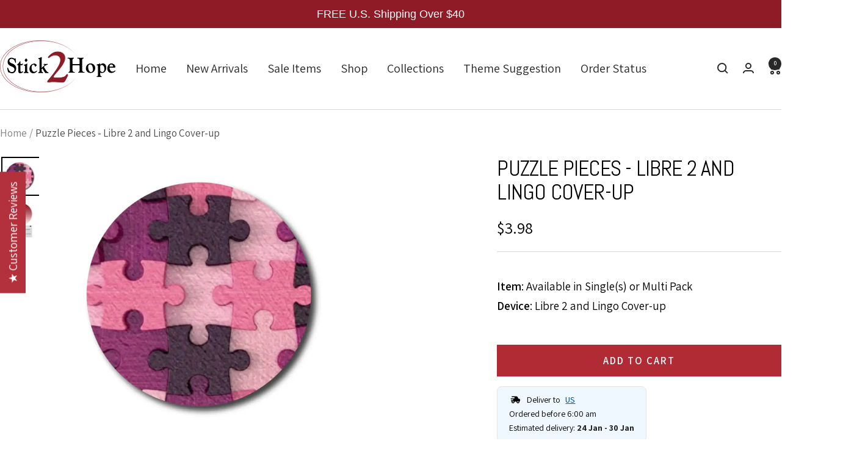

--- FILE ---
content_type: text/html; charset=utf-8
request_url: https://stick2hope.com/products/puzzle-pieces-libre-cover-up
body_size: 77931
content:
<!doctype html><html class="no-js" lang="en" dir="ltr">
  <head>
    <meta charset="utf-8">
    <meta name="viewport" content="width=device-width, initial-scale=1.0, height=device-height, minimum-scale=1.0, maximum-scale=1.0">
    <meta name="theme-color" content="#ffffff">

    <title>Puzzle Pieces - Libre 2 and Lingo Cover-up</title><meta name="description" content="Our adhesive overlay patch secures your CGM during exercise, work, and daily life. Designed for people with diabetes and compatible wearable devices."><link rel="canonical" href="https://stick2hope.com/products/puzzle-pieces-libre-cover-up"><link rel="shortcut icon" href="//stick2hope.com/cdn/shop/files/S2H-Favicon.png?v=1749605270&width=96" type="image/png"><link rel="preconnect" href="https://cdn.shopify.com">
    <link rel="dns-prefetch" href="https://productreviews.shopifycdn.com">
    <link rel="dns-prefetch" href="https://www.google-analytics.com"><link rel="preconnect" href="https://fonts.shopifycdn.com" crossorigin><link rel="preload" as="style" href="//stick2hope.com/cdn/shop/t/71/assets/theme.css?v=110001719909975021271763663568">
    <link rel="preload" as="script" href="//stick2hope.com/cdn/shop/t/71/assets/vendor.js?v=32643890569905814191745650477">
    <link rel="preload" as="script" href="//stick2hope.com/cdn/shop/t/71/assets/theme.js?v=108561701893297286041745650476"><link rel="preload" as="fetch" href="/products/puzzle-pieces-libre-cover-up.js" crossorigin><link rel="preload" as="script" href="//stick2hope.com/cdn/shop/t/71/assets/flickity.js?v=176646718982628074891745650474"><meta property="og:type" content="product">
  <meta property="og:title" content="Puzzle Pieces - Libre 2 and Lingo Cover-up">
  <meta property="product:price:amount" content="3.98">
  <meta property="product:price:currency" content="USD">
  <meta property="product:availability" content="in stock"><meta property="og:image" content="http://stick2hope.com/cdn/shop/files/puzzle-pieces-libre-2-and-lingo-cover-up-1172598638.webp?v=1749741002&width=1024">
  <meta property="og:image:secure_url" content="https://stick2hope.com/cdn/shop/files/puzzle-pieces-libre-2-and-lingo-cover-up-1172598638.webp?v=1749741002&width=1024">
  <meta property="og:image:width" content="1000">
  <meta property="og:image:height" content="1000"><meta property="og:description" content="Our adhesive overlay patch secures your CGM during exercise, work, and daily life. Designed for people with diabetes and compatible wearable devices."><meta property="og:url" content="https://stick2hope.com/products/puzzle-pieces-libre-cover-up">
<meta property="og:site_name" content="Stick2Hope"><meta name="twitter:card" content="summary"><meta name="twitter:title" content="Puzzle Pieces - Libre 2 and Lingo Cover-up">
  <meta name="twitter:description" content="DescriptionOur overlay patches are designed to help maintain the integrity of your wearable medical device, giving you added confidence in your day-to-day routine. Applied directly over the manufacturer’s tape, they provide an extra layer of security to help keep your device in place, whether you’re active, sleeping, or simply going about your normal schedule. Each patch is flexible and breathable, allowing your skin to move comfortably while reducing irritation.Beyond protection, our patches let you bring personality to your device. Every design is crafted to be bold, expressive, and eye-catching, so you can wear your device with pride and make it truly your own.Features
Pressure-sensitive high-tack adhesive
Extremely elastic
Fray resistant
Latex-Free
Hypoallergenic, biocompatible adhesive
Water-resistant
Breathable
Designed to outlast the manufacturer’s wear time
Please note: Slight color variations or reduced vibrancy may occur due to printing on porous, flexible tape."><meta name="twitter:image" content="https://stick2hope.com/cdn/shop/files/puzzle-pieces-libre-2-and-lingo-cover-up-1172598638.webp?v=1749741002&width=1200">
  <meta name="twitter:image:alt" content="Single Patch / Libre 2 Cover-up Puzzle Pieces - Libre 2 and Lingo Cover-up">
    <script type="application/ld+json">{"@context":"http:\/\/schema.org\/","@id":"\/products\/puzzle-pieces-libre-cover-up#product","@type":"ProductGroup","brand":{"@type":"Brand","name":"Stick2Hope"},"category":"Blood Glucose Meter Accessories","description":"DescriptionOur overlay patches are designed to help maintain the integrity of your wearable medical device, giving you added confidence in your day-to-day routine. Applied directly over the manufacturer’s tape, they provide an extra layer of security to help keep your device in place, whether you’re active, sleeping, or simply going about your normal schedule. Each patch is flexible and breathable, allowing your skin to move comfortably while reducing irritation.Beyond protection, our patches let you bring personality to your device. Every design is crafted to be bold, expressive, and eye-catching, so you can wear your device with pride and make it truly your own.Features\nPressure-sensitive high-tack adhesive\nExtremely elastic\nFray resistant\nLatex-Free\nHypoallergenic, biocompatible adhesive\nWater-resistant\nBreathable\nDesigned to outlast the manufacturer’s wear time\nPlease note: Slight color variations or reduced vibrancy may occur due to printing on porous, flexible tape.","hasVariant":[{"@id":"\/products\/puzzle-pieces-libre-cover-up?variant=45357639794938#variant","@type":"Product","image":"https:\/\/stick2hope.com\/cdn\/shop\/files\/puzzle-pieces-libre-2-and-lingo-cover-up-1172598638.webp?v=1749741002\u0026width=1920","name":"Puzzle Pieces - Libre 2 and Lingo Cover-up - Single Patch \/ Libre 2 Cover-up","offers":{"@id":"\/products\/puzzle-pieces-libre-cover-up?variant=45357639794938#offer","@type":"Offer","availability":"http:\/\/schema.org\/InStock","price":"3.98","priceCurrency":"USD","url":"https:\/\/stick2hope.com\/products\/puzzle-pieces-libre-cover-up?variant=45357639794938"},"sku":"S2H-Libre2-Coverup[172]"}],"name":"Puzzle Pieces - Libre 2 and Lingo Cover-up","productGroupID":"6825824780449","url":"https:\/\/stick2hope.com\/products\/puzzle-pieces-libre-cover-up"}</script><script type="application/ld+json">
  {
    "@context": "https://schema.org",
    "@type": "BreadcrumbList",
    "itemListElement": [{
        "@type": "ListItem",
        "position": 1,
        "name": "Home",
        "item": "https://stick2hope.com"
      },{
            "@type": "ListItem",
            "position": 2,
            "name": "Puzzle Pieces - Libre 2 and Lingo Cover-up",
            "item": "https://stick2hope.com/products/puzzle-pieces-libre-cover-up"
          }]
  }
</script>
    <link rel="preload" href="//stick2hope.com/cdn/fonts/abel/abel_n4.0254805ccf79872a96d53996a984f2b9039f9995.woff2" as="font" type="font/woff2" crossorigin><link rel="preload" href="//stick2hope.com/cdn/fonts/assistant/assistant_n4.9120912a469cad1cc292572851508ca49d12e768.woff2" as="font" type="font/woff2" crossorigin><style>
  /* Typography (heading) */
  @font-face {
  font-family: Abel;
  font-weight: 400;
  font-style: normal;
  font-display: swap;
  src: url("//stick2hope.com/cdn/fonts/abel/abel_n4.0254805ccf79872a96d53996a984f2b9039f9995.woff2") format("woff2"),
       url("//stick2hope.com/cdn/fonts/abel/abel_n4.635ebaebd760542724b79271de73bae7c2091173.woff") format("woff");
}

/* Typography (body) */
  @font-face {
  font-family: Assistant;
  font-weight: 400;
  font-style: normal;
  font-display: swap;
  src: url("//stick2hope.com/cdn/fonts/assistant/assistant_n4.9120912a469cad1cc292572851508ca49d12e768.woff2") format("woff2"),
       url("//stick2hope.com/cdn/fonts/assistant/assistant_n4.6e9875ce64e0fefcd3f4446b7ec9036b3ddd2985.woff") format("woff");
}

@font-face {
  font-family: Assistant;
  font-weight: 600;
  font-style: normal;
  font-display: swap;
  src: url("//stick2hope.com/cdn/fonts/assistant/assistant_n6.b2cbcfa81550fc99b5d970d0ef582eebcbac24e0.woff2") format("woff2"),
       url("//stick2hope.com/cdn/fonts/assistant/assistant_n6.5dced1e1f897f561a8304b6ef1c533d81fd1c6e0.woff") format("woff");
}

:root {--heading-color: 0, 0, 0;
    --text-color: 0, 0, 0;
    --background: 255, 255, 255;
    --secondary-background: 255, 255, 255;
    --border-color: 217, 217, 217;
    --border-color-darker: 153, 153, 153;
    --success-color: 46, 158, 123;
    --success-background: 213, 236, 229;
    --error-color: 222, 42, 42;
    --error-background: 253, 240, 240;
    --primary-button-background: 142, 27, 37;
    --primary-button-text-color: 255, 255, 255;
    --secondary-button-background: 177, 43, 53;
    --secondary-button-text-color: 255, 255, 255;
    --product-star-rating: 246, 164, 41;
    --product-on-sale-accent: 222, 42, 42;
    --product-sold-out-accent: 111, 113, 155;
    --product-custom-label-background: 64, 93, 230;
    --product-custom-label-text-color: 255, 255, 255;
    --product-custom-label-2-background: 243, 255, 52;
    --product-custom-label-2-text-color: 0, 0, 0;
    --product-low-stock-text-color: 222, 42, 42;
    --product-in-stock-text-color: 46, 158, 123;
    --loading-bar-background: 0, 0, 0;

    /* We duplicate some "base" colors as root colors, which is useful to use on drawer elements or popover without. Those should not be overridden to avoid issues */
    --root-heading-color: 0, 0, 0;
    --root-text-color: 0, 0, 0;
    --root-background: 255, 255, 255;
    --root-border-color: 217, 217, 217;
    --root-primary-button-background: 142, 27, 37;
    --root-primary-button-text-color: 255, 255, 255;

    --base-font-size: 19px;
    --heading-font-family: Abel, sans-serif;
    --heading-font-weight: 400;
    --heading-font-style: normal;
    --heading-text-transform: uppercase;
    --text-font-family: Assistant, sans-serif;
    --text-font-weight: 400;
    --text-font-style: normal;
    --text-font-bold-weight: 600;

    /* Typography (font size) */
    --heading-xxsmall-font-size: 11px;
    --heading-xsmall-font-size: 11px;
    --heading-small-font-size: 12px;
    --heading-large-font-size: 36px;
    --heading-h1-font-size: 36px;
    --heading-h2-font-size: 30px;
    --heading-h3-font-size: 26px;
    --heading-h4-font-size: 24px;
    --heading-h5-font-size: 20px;
    --heading-h6-font-size: 16px;

    /* Control the look and feel of the theme by changing radius of various elements */
    --button-border-radius: 0px;
    --block-border-radius: 0px;
    --block-border-radius-reduced: 0px;
    --color-swatch-border-radius: 0px;

    /* Button size */
    --button-height: 48px;
    --button-small-height: 40px;

    /* Form related */
    --form-input-field-height: 48px;
    --form-input-gap: 16px;
    --form-submit-margin: 24px;

    /* Product listing related variables */
    --product-list-block-spacing: 32px;

    /* Video related */
    --play-button-background: 255, 255, 255;
    --play-button-arrow: 0, 0, 0;

    /* RTL support */
    --transform-logical-flip: 1;
    --transform-origin-start: left;
    --transform-origin-end: right;

    /* Other */
    --zoom-cursor-svg-url: url(//stick2hope.com/cdn/shop/t/71/assets/zoom-cursor.svg?v=18332233567586800631745650492);
    --arrow-right-svg-url: url(//stick2hope.com/cdn/shop/t/71/assets/arrow-right.svg?v=123859436052889232171745650492);
    --arrow-left-svg-url: url(//stick2hope.com/cdn/shop/t/71/assets/arrow-left.svg?v=174254887021573116911745650492);

    /* Some useful variables that we can reuse in our CSS. Some explanation are needed for some of them:
       - container-max-width-minus-gutters: represents the container max width without the edge gutters
       - container-outer-width: considering the screen width, represent all the space outside the container
       - container-outer-margin: same as container-outer-width but get set to 0 inside a container
       - container-inner-width: the effective space inside the container (minus gutters)
       - grid-column-width: represents the width of a single column of the grid
       - vertical-breather: this is a variable that defines the global "spacing" between sections, and inside the section
                            to create some "breath" and minimum spacing
     */
    --container-max-width: 1600px;
    --container-gutter: 24px;
    --container-max-width-minus-gutters: calc(var(--container-max-width) - (var(--container-gutter)) * 2);
    --container-outer-width: max(calc((100vw - var(--container-max-width-minus-gutters)) / 2), var(--container-gutter));
    --container-outer-margin: var(--container-outer-width);
    --container-inner-width: calc(100vw - var(--container-outer-width) * 2);

    --grid-column-count: 10;
    --grid-gap: 24px;
    --grid-column-width: calc((100vw - var(--container-outer-width) * 2 - var(--grid-gap) * (var(--grid-column-count) - 1)) / var(--grid-column-count));

    --vertical-breather: 48px;
    --vertical-breather-tight: 48px;

    /* Shopify related variables */
    --payment-terms-background-color: #ffffff;
  }

  @media screen and (min-width: 741px) {
    :root {
      --container-gutter: 40px;
      --grid-column-count: 20;
      --vertical-breather: 64px;
      --vertical-breather-tight: 64px;

      /* Typography (font size) */
      --heading-xsmall-font-size: 12px;
      --heading-small-font-size: 13px;
      --heading-large-font-size: 52px;
      --heading-h1-font-size: 48px;
      --heading-h2-font-size: 38px;
      --heading-h3-font-size: 32px;
      --heading-h4-font-size: 24px;
      --heading-h5-font-size: 20px;
      --heading-h6-font-size: 18px;

      /* Form related */
      --form-input-field-height: 52px;
      --form-submit-margin: 32px;

      /* Button size */
      --button-height: 52px;
      --button-small-height: 44px;
    }
  }

  @media screen and (min-width: 1200px) {
    :root {
      --vertical-breather: 80px;
      --vertical-breather-tight: 64px;
      --product-list-block-spacing: 48px;

      /* Typography */
      --heading-large-font-size: 64px;
      --heading-h1-font-size: 56px;
      --heading-h2-font-size: 48px;
      --heading-h3-font-size: 36px;
      --heading-h4-font-size: 30px;
      --heading-h5-font-size: 24px;
      --heading-h6-font-size: 18px;
    }
  }

  @media screen and (min-width: 1600px) {
    :root {
      --vertical-breather: 90px;
      --vertical-breather-tight: 64px;
    }
  }
</style>
    <script>
  // This allows to expose several variables to the global scope, to be used in scripts
  window.themeVariables = {
    settings: {
      direction: "ltr",
      pageType: "product",
      cartCount: 0,
      moneyFormat: "\u003cspan class=money\u003e${{amount}}\u003c\/span\u003e",
      moneyWithCurrencyFormat: "\u003cspan class=money\u003e${{amount}} USD\u003c\/span\u003e",
      showVendor: false,
      discountMode: "saving",
      currencyCodeEnabled: false,
      cartType: "drawer",
      cartCurrency: "USD",
      mobileZoomFactor: 2.5
    },

    routes: {
      host: "stick2hope.com",
      rootUrl: "\/",
      rootUrlWithoutSlash: '',
      cartUrl: "\/cart",
      cartAddUrl: "\/cart\/add",
      cartChangeUrl: "\/cart\/change",
      searchUrl: "\/search",
      predictiveSearchUrl: "\/search\/suggest",
      productRecommendationsUrl: "\/recommendations\/products"
    },

    strings: {
      accessibilityDelete: "Delete",
      accessibilityClose: "Close",
      collectionSoldOut: "Sold out",
      collectionDiscount: "Save @savings@",
      productSalePrice: "Sale price",
      productRegularPrice: "Regular price",
      productFormUnavailable: "Unavailable",
      productFormSoldOut: "Sold out",
      productFormPreOrder: "Pre-order",
      productFormAddToCart: "Add to cart",
      searchNoResults: "No results could be found.",
      searchNewSearch: "New search",
      searchProducts: "Products",
      searchArticles: "Journal",
      searchPages: "Pages",
      searchCollections: "Collections",
      cartViewCart: "View cart",
      cartItemAdded: "Item added to your cart!",
      cartItemAddedShort: "Added to your cart!",
      cartAddOrderNote: "Add order note",
      cartEditOrderNote: "Edit order note",
      shippingEstimatorNoResults: "Sorry, we do not ship to your address.",
      shippingEstimatorOneResult: "There is one shipping rate for your address:",
      shippingEstimatorMultipleResults: "There are several shipping rates for your address:",
      shippingEstimatorError: "One or more error occurred while retrieving shipping rates:"
    },

    libs: {
      flickity: "\/\/stick2hope.com\/cdn\/shop\/t\/71\/assets\/flickity.js?v=176646718982628074891745650474",
      photoswipe: "\/\/stick2hope.com\/cdn\/shop\/t\/71\/assets\/photoswipe.js?v=132268647426145925301745650475",
      qrCode: "\/\/stick2hope.com\/cdn\/shopifycloud\/storefront\/assets\/themes_support\/vendor\/qrcode-3f2b403b.js"
    },

    breakpoints: {
      phone: 'screen and (max-width: 740px)',
      tablet: 'screen and (min-width: 741px) and (max-width: 999px)',
      tabletAndUp: 'screen and (min-width: 741px)',
      pocket: 'screen and (max-width: 999px)',
      lap: 'screen and (min-width: 1000px) and (max-width: 1199px)',
      lapAndUp: 'screen and (min-width: 1000px)',
      desktop: 'screen and (min-width: 1200px)',
      wide: 'screen and (min-width: 1400px)'
    }
  };

  window.addEventListener('pageshow', async () => {
    const cartContent = await (await fetch(`${window.themeVariables.routes.cartUrl}.js`, {cache: 'reload'})).json();
    document.documentElement.dispatchEvent(new CustomEvent('cart:refresh', {detail: {cart: cartContent}}));
  });

  if ('noModule' in HTMLScriptElement.prototype) {
    // Old browsers (like IE) that does not support module will be considered as if not executing JS at all
    document.documentElement.className = document.documentElement.className.replace('no-js', 'js');

    requestAnimationFrame(() => {
      const viewportHeight = (window.visualViewport ? window.visualViewport.height : document.documentElement.clientHeight);
      document.documentElement.style.setProperty('--window-height',viewportHeight + 'px');
    });
  }// We save the product ID in local storage to be eventually used for recently viewed section
    try {
      const items = JSON.parse(localStorage.getItem('theme:recently-viewed-products') || '[]');

      // We check if the current product already exists, and if it does not, we add it at the start
      if (!items.includes(6825824780449)) {
        items.unshift(6825824780449);
      }

      localStorage.setItem('theme:recently-viewed-products', JSON.stringify(items.slice(0, 20)));
    } catch (e) {
      // Safari in private mode does not allow setting item, we silently fail
    }</script>

    <link rel="stylesheet" href="//stick2hope.com/cdn/shop/t/71/assets/theme.css?v=110001719909975021271763663568">
    <link rel="stylesheet" href="//stick2hope.com/cdn/shop/t/71/assets/custom-style.css?v=7778469506110307401745650473">

    <script src="//stick2hope.com/cdn/shop/t/71/assets/vendor.js?v=32643890569905814191745650477" defer></script>
    <script src="//stick2hope.com/cdn/shop/t/71/assets/theme.js?v=108561701893297286041745650476" defer></script>
    <script src="//stick2hope.com/cdn/shop/t/71/assets/custom.js?v=167639537848865775061745650473" defer></script>

    <script>window.performance && window.performance.mark && window.performance.mark('shopify.content_for_header.start');</script><meta name="google-site-verification" content="w4ltTy8mN-8i_edNYaiKnQuXKGpx_rH6tOMiCUcaVRU">
<meta name="facebook-domain-verification" content="fp3j70bwl2bejg4dw7q7ch5fjuod4u">
<meta name="facebook-domain-verification" content="fp3j70bwl2bejg4dw7q7ch5fjuod4u">
<meta name="google-site-verification" content="BujGC9Xel97w0CSsl0gNX8025Zh08CCp1Zk5mZTkGB4">
<meta id="shopify-digital-wallet" name="shopify-digital-wallet" content="/17460625462/digital_wallets/dialog">
<meta name="shopify-checkout-api-token" content="d5e16d99285d7c83b94c7b2038f4a59f">
<meta id="in-context-paypal-metadata" data-shop-id="17460625462" data-venmo-supported="false" data-environment="production" data-locale="en_US" data-paypal-v4="true" data-currency="USD">
<link rel="alternate" type="application/json+oembed" href="https://stick2hope.com/products/puzzle-pieces-libre-cover-up.oembed">
<script async="async" src="/checkouts/internal/preloads.js?locale=en-US"></script>
<link rel="preconnect" href="https://shop.app" crossorigin="anonymous">
<script async="async" src="https://shop.app/checkouts/internal/preloads.js?locale=en-US&shop_id=17460625462" crossorigin="anonymous"></script>
<script id="apple-pay-shop-capabilities" type="application/json">{"shopId":17460625462,"countryCode":"US","currencyCode":"USD","merchantCapabilities":["supports3DS"],"merchantId":"gid:\/\/shopify\/Shop\/17460625462","merchantName":"Stick2Hope","requiredBillingContactFields":["postalAddress","email"],"requiredShippingContactFields":["postalAddress","email"],"shippingType":"shipping","supportedNetworks":["visa","masterCard","amex","discover","elo","jcb"],"total":{"type":"pending","label":"Stick2Hope","amount":"1.00"},"shopifyPaymentsEnabled":true,"supportsSubscriptions":true}</script>
<script id="shopify-features" type="application/json">{"accessToken":"d5e16d99285d7c83b94c7b2038f4a59f","betas":["rich-media-storefront-analytics"],"domain":"stick2hope.com","predictiveSearch":true,"shopId":17460625462,"locale":"en"}</script>
<script>var Shopify = Shopify || {};
Shopify.shop = "stick2hope.myshopify.com";
Shopify.locale = "en";
Shopify.currency = {"active":"USD","rate":"1.0"};
Shopify.country = "US";
Shopify.theme = {"name":"[NVD]Focal - New Version","id":150330507514,"schema_name":"Focal","schema_version":"12.4.0","theme_store_id":714,"role":"main"};
Shopify.theme.handle = "null";
Shopify.theme.style = {"id":null,"handle":null};
Shopify.cdnHost = "stick2hope.com/cdn";
Shopify.routes = Shopify.routes || {};
Shopify.routes.root = "/";</script>
<script type="module">!function(o){(o.Shopify=o.Shopify||{}).modules=!0}(window);</script>
<script>!function(o){function n(){var o=[];function n(){o.push(Array.prototype.slice.apply(arguments))}return n.q=o,n}var t=o.Shopify=o.Shopify||{};t.loadFeatures=n(),t.autoloadFeatures=n()}(window);</script>
<script>
  window.ShopifyPay = window.ShopifyPay || {};
  window.ShopifyPay.apiHost = "shop.app\/pay";
  window.ShopifyPay.redirectState = null;
</script>
<script id="shop-js-analytics" type="application/json">{"pageType":"product"}</script>
<script defer="defer" async type="module" src="//stick2hope.com/cdn/shopifycloud/shop-js/modules/v2/client.init-shop-cart-sync_C5BV16lS.en.esm.js"></script>
<script defer="defer" async type="module" src="//stick2hope.com/cdn/shopifycloud/shop-js/modules/v2/chunk.common_CygWptCX.esm.js"></script>
<script type="module">
  await import("//stick2hope.com/cdn/shopifycloud/shop-js/modules/v2/client.init-shop-cart-sync_C5BV16lS.en.esm.js");
await import("//stick2hope.com/cdn/shopifycloud/shop-js/modules/v2/chunk.common_CygWptCX.esm.js");

  window.Shopify.SignInWithShop?.initShopCartSync?.({"fedCMEnabled":true,"windoidEnabled":true});

</script>
<script>
  window.Shopify = window.Shopify || {};
  if (!window.Shopify.featureAssets) window.Shopify.featureAssets = {};
  window.Shopify.featureAssets['shop-js'] = {"shop-cart-sync":["modules/v2/client.shop-cart-sync_ZFArdW7E.en.esm.js","modules/v2/chunk.common_CygWptCX.esm.js"],"init-fed-cm":["modules/v2/client.init-fed-cm_CmiC4vf6.en.esm.js","modules/v2/chunk.common_CygWptCX.esm.js"],"shop-button":["modules/v2/client.shop-button_tlx5R9nI.en.esm.js","modules/v2/chunk.common_CygWptCX.esm.js"],"shop-cash-offers":["modules/v2/client.shop-cash-offers_DOA2yAJr.en.esm.js","modules/v2/chunk.common_CygWptCX.esm.js","modules/v2/chunk.modal_D71HUcav.esm.js"],"init-windoid":["modules/v2/client.init-windoid_sURxWdc1.en.esm.js","modules/v2/chunk.common_CygWptCX.esm.js"],"shop-toast-manager":["modules/v2/client.shop-toast-manager_ClPi3nE9.en.esm.js","modules/v2/chunk.common_CygWptCX.esm.js"],"init-shop-email-lookup-coordinator":["modules/v2/client.init-shop-email-lookup-coordinator_B8hsDcYM.en.esm.js","modules/v2/chunk.common_CygWptCX.esm.js"],"init-shop-cart-sync":["modules/v2/client.init-shop-cart-sync_C5BV16lS.en.esm.js","modules/v2/chunk.common_CygWptCX.esm.js"],"avatar":["modules/v2/client.avatar_BTnouDA3.en.esm.js"],"pay-button":["modules/v2/client.pay-button_FdsNuTd3.en.esm.js","modules/v2/chunk.common_CygWptCX.esm.js"],"init-customer-accounts":["modules/v2/client.init-customer-accounts_DxDtT_ad.en.esm.js","modules/v2/client.shop-login-button_C5VAVYt1.en.esm.js","modules/v2/chunk.common_CygWptCX.esm.js","modules/v2/chunk.modal_D71HUcav.esm.js"],"init-shop-for-new-customer-accounts":["modules/v2/client.init-shop-for-new-customer-accounts_ChsxoAhi.en.esm.js","modules/v2/client.shop-login-button_C5VAVYt1.en.esm.js","modules/v2/chunk.common_CygWptCX.esm.js","modules/v2/chunk.modal_D71HUcav.esm.js"],"shop-login-button":["modules/v2/client.shop-login-button_C5VAVYt1.en.esm.js","modules/v2/chunk.common_CygWptCX.esm.js","modules/v2/chunk.modal_D71HUcav.esm.js"],"init-customer-accounts-sign-up":["modules/v2/client.init-customer-accounts-sign-up_CPSyQ0Tj.en.esm.js","modules/v2/client.shop-login-button_C5VAVYt1.en.esm.js","modules/v2/chunk.common_CygWptCX.esm.js","modules/v2/chunk.modal_D71HUcav.esm.js"],"shop-follow-button":["modules/v2/client.shop-follow-button_Cva4Ekp9.en.esm.js","modules/v2/chunk.common_CygWptCX.esm.js","modules/v2/chunk.modal_D71HUcav.esm.js"],"checkout-modal":["modules/v2/client.checkout-modal_BPM8l0SH.en.esm.js","modules/v2/chunk.common_CygWptCX.esm.js","modules/v2/chunk.modal_D71HUcav.esm.js"],"lead-capture":["modules/v2/client.lead-capture_Bi8yE_yS.en.esm.js","modules/v2/chunk.common_CygWptCX.esm.js","modules/v2/chunk.modal_D71HUcav.esm.js"],"shop-login":["modules/v2/client.shop-login_D6lNrXab.en.esm.js","modules/v2/chunk.common_CygWptCX.esm.js","modules/v2/chunk.modal_D71HUcav.esm.js"],"payment-terms":["modules/v2/client.payment-terms_CZxnsJam.en.esm.js","modules/v2/chunk.common_CygWptCX.esm.js","modules/v2/chunk.modal_D71HUcav.esm.js"]};
</script>
<script>(function() {
  var isLoaded = false;
  function asyncLoad() {
    if (isLoaded) return;
    isLoaded = true;
    var urls = ["https:\/\/cdn.shopify.com\/s\/files\/1\/0174\/6062\/5462\/t\/55\/assets\/booster_eu_cookie_17460625462.js?v=1695031158\u0026shop=stick2hope.myshopify.com","https:\/\/cdn.hextom.com\/js\/eventpromotionbar.js?shop=stick2hope.myshopify.com","\/\/sfo2.digitaloceanspaces.com\/woohoo\/public\/script\/33694\/script.js?1759280991\u0026shop=stick2hope.myshopify.com","https:\/\/searchanise-ef84.kxcdn.com\/widgets\/shopify\/init.js?a=6K3r1Z5y6p\u0026shop=stick2hope.myshopify.com"];
    for (var i = 0; i < urls.length; i++) {
      var s = document.createElement('script');
      s.type = 'text/javascript';
      s.async = true;
      s.src = urls[i];
      var x = document.getElementsByTagName('script')[0];
      x.parentNode.insertBefore(s, x);
    }
  };
  if(window.attachEvent) {
    window.attachEvent('onload', asyncLoad);
  } else {
    window.addEventListener('load', asyncLoad, false);
  }
})();</script>
<script id="__st">var __st={"a":17460625462,"offset":-18000,"reqid":"72b9e620-fb73-4491-99a5-9207a8f177e1-1768695415","pageurl":"stick2hope.com\/products\/puzzle-pieces-libre-cover-up","u":"8432a925629b","p":"product","rtyp":"product","rid":6825824780449};</script>
<script>window.ShopifyPaypalV4VisibilityTracking = true;</script>
<script id="captcha-bootstrap">!function(){'use strict';const t='contact',e='account',n='new_comment',o=[[t,t],['blogs',n],['comments',n],[t,'customer']],c=[[e,'customer_login'],[e,'guest_login'],[e,'recover_customer_password'],[e,'create_customer']],r=t=>t.map((([t,e])=>`form[action*='/${t}']:not([data-nocaptcha='true']) input[name='form_type'][value='${e}']`)).join(','),a=t=>()=>t?[...document.querySelectorAll(t)].map((t=>t.form)):[];function s(){const t=[...o],e=r(t);return a(e)}const i='password',u='form_key',d=['recaptcha-v3-token','g-recaptcha-response','h-captcha-response',i],f=()=>{try{return window.sessionStorage}catch{return}},m='__shopify_v',_=t=>t.elements[u];function p(t,e,n=!1){try{const o=window.sessionStorage,c=JSON.parse(o.getItem(e)),{data:r}=function(t){const{data:e,action:n}=t;return t[m]||n?{data:e,action:n}:{data:t,action:n}}(c);for(const[e,n]of Object.entries(r))t.elements[e]&&(t.elements[e].value=n);n&&o.removeItem(e)}catch(o){console.error('form repopulation failed',{error:o})}}const l='form_type',E='cptcha';function T(t){t.dataset[E]=!0}const w=window,h=w.document,L='Shopify',v='ce_forms',y='captcha';let A=!1;((t,e)=>{const n=(g='f06e6c50-85a8-45c8-87d0-21a2b65856fe',I='https://cdn.shopify.com/shopifycloud/storefront-forms-hcaptcha/ce_storefront_forms_captcha_hcaptcha.v1.5.2.iife.js',D={infoText:'Protected by hCaptcha',privacyText:'Privacy',termsText:'Terms'},(t,e,n)=>{const o=w[L][v],c=o.bindForm;if(c)return c(t,g,e,D).then(n);var r;o.q.push([[t,g,e,D],n]),r=I,A||(h.body.append(Object.assign(h.createElement('script'),{id:'captcha-provider',async:!0,src:r})),A=!0)});var g,I,D;w[L]=w[L]||{},w[L][v]=w[L][v]||{},w[L][v].q=[],w[L][y]=w[L][y]||{},w[L][y].protect=function(t,e){n(t,void 0,e),T(t)},Object.freeze(w[L][y]),function(t,e,n,w,h,L){const[v,y,A,g]=function(t,e,n){const i=e?o:[],u=t?c:[],d=[...i,...u],f=r(d),m=r(i),_=r(d.filter((([t,e])=>n.includes(e))));return[a(f),a(m),a(_),s()]}(w,h,L),I=t=>{const e=t.target;return e instanceof HTMLFormElement?e:e&&e.form},D=t=>v().includes(t);t.addEventListener('submit',(t=>{const e=I(t);if(!e)return;const n=D(e)&&!e.dataset.hcaptchaBound&&!e.dataset.recaptchaBound,o=_(e),c=g().includes(e)&&(!o||!o.value);(n||c)&&t.preventDefault(),c&&!n&&(function(t){try{if(!f())return;!function(t){const e=f();if(!e)return;const n=_(t);if(!n)return;const o=n.value;o&&e.removeItem(o)}(t);const e=Array.from(Array(32),(()=>Math.random().toString(36)[2])).join('');!function(t,e){_(t)||t.append(Object.assign(document.createElement('input'),{type:'hidden',name:u})),t.elements[u].value=e}(t,e),function(t,e){const n=f();if(!n)return;const o=[...t.querySelectorAll(`input[type='${i}']`)].map((({name:t})=>t)),c=[...d,...o],r={};for(const[a,s]of new FormData(t).entries())c.includes(a)||(r[a]=s);n.setItem(e,JSON.stringify({[m]:1,action:t.action,data:r}))}(t,e)}catch(e){console.error('failed to persist form',e)}}(e),e.submit())}));const S=(t,e)=>{t&&!t.dataset[E]&&(n(t,e.some((e=>e===t))),T(t))};for(const o of['focusin','change'])t.addEventListener(o,(t=>{const e=I(t);D(e)&&S(e,y())}));const B=e.get('form_key'),M=e.get(l),P=B&&M;t.addEventListener('DOMContentLoaded',(()=>{const t=y();if(P)for(const e of t)e.elements[l].value===M&&p(e,B);[...new Set([...A(),...v().filter((t=>'true'===t.dataset.shopifyCaptcha))])].forEach((e=>S(e,t)))}))}(h,new URLSearchParams(w.location.search),n,t,e,['guest_login'])})(!0,!0)}();</script>
<script integrity="sha256-4kQ18oKyAcykRKYeNunJcIwy7WH5gtpwJnB7kiuLZ1E=" data-source-attribution="shopify.loadfeatures" defer="defer" src="//stick2hope.com/cdn/shopifycloud/storefront/assets/storefront/load_feature-a0a9edcb.js" crossorigin="anonymous"></script>
<script crossorigin="anonymous" defer="defer" src="//stick2hope.com/cdn/shopifycloud/storefront/assets/shopify_pay/storefront-65b4c6d7.js?v=20250812"></script>
<script data-source-attribution="shopify.dynamic_checkout.dynamic.init">var Shopify=Shopify||{};Shopify.PaymentButton=Shopify.PaymentButton||{isStorefrontPortableWallets:!0,init:function(){window.Shopify.PaymentButton.init=function(){};var t=document.createElement("script");t.src="https://stick2hope.com/cdn/shopifycloud/portable-wallets/latest/portable-wallets.en.js",t.type="module",document.head.appendChild(t)}};
</script>
<script data-source-attribution="shopify.dynamic_checkout.buyer_consent">
  function portableWalletsHideBuyerConsent(e){var t=document.getElementById("shopify-buyer-consent"),n=document.getElementById("shopify-subscription-policy-button");t&&n&&(t.classList.add("hidden"),t.setAttribute("aria-hidden","true"),n.removeEventListener("click",e))}function portableWalletsShowBuyerConsent(e){var t=document.getElementById("shopify-buyer-consent"),n=document.getElementById("shopify-subscription-policy-button");t&&n&&(t.classList.remove("hidden"),t.removeAttribute("aria-hidden"),n.addEventListener("click",e))}window.Shopify?.PaymentButton&&(window.Shopify.PaymentButton.hideBuyerConsent=portableWalletsHideBuyerConsent,window.Shopify.PaymentButton.showBuyerConsent=portableWalletsShowBuyerConsent);
</script>
<script data-source-attribution="shopify.dynamic_checkout.cart.bootstrap">document.addEventListener("DOMContentLoaded",(function(){function t(){return document.querySelector("shopify-accelerated-checkout-cart, shopify-accelerated-checkout")}if(t())Shopify.PaymentButton.init();else{new MutationObserver((function(e,n){t()&&(Shopify.PaymentButton.init(),n.disconnect())})).observe(document.body,{childList:!0,subtree:!0})}}));
</script>
<script id='scb4127' type='text/javascript' async='' src='https://stick2hope.com/cdn/shopifycloud/privacy-banner/storefront-banner.js'></script><link id="shopify-accelerated-checkout-styles" rel="stylesheet" media="screen" href="https://stick2hope.com/cdn/shopifycloud/portable-wallets/latest/accelerated-checkout-backwards-compat.css" crossorigin="anonymous">
<style id="shopify-accelerated-checkout-cart">
        #shopify-buyer-consent {
  margin-top: 1em;
  display: inline-block;
  width: 100%;
}

#shopify-buyer-consent.hidden {
  display: none;
}

#shopify-subscription-policy-button {
  background: none;
  border: none;
  padding: 0;
  text-decoration: underline;
  font-size: inherit;
  cursor: pointer;
}

#shopify-subscription-policy-button::before {
  box-shadow: none;
}

      </style>

<script>window.performance && window.performance.mark && window.performance.mark('shopify.content_for_header.end');</script>
  <script nowprocket nitro-exclude type="text/javascript" id="sa-dynamic-optimization" data-uuid="1e941495-b8b8-471f-94d5-e1c2f8c33937" src="[data-uri]"></script>

    <script type="text/javascript">
    (function(c,l,a,r,i,t,y){
        c[a]=c[a]||function(){(c[a].q=c[a].q||[]).push(arguments)};
        t=l.createElement(r);t.async=1;t.src="https://www.clarity.ms/tag/"+i;
        y=l.getElementsByTagName(r)[0];y.parentNode.insertBefore(t,y);
    })(window, document, "clarity", "script", "s5zcmivcei");
</script>
    
  <!-- BEGIN app block: shopify://apps/klaviyo-email-marketing-sms/blocks/klaviyo-onsite-embed/2632fe16-c075-4321-a88b-50b567f42507 -->












  <script async src="https://static.klaviyo.com/onsite/js/UhseNc/klaviyo.js?company_id=UhseNc"></script>
  <script>!function(){if(!window.klaviyo){window._klOnsite=window._klOnsite||[];try{window.klaviyo=new Proxy({},{get:function(n,i){return"push"===i?function(){var n;(n=window._klOnsite).push.apply(n,arguments)}:function(){for(var n=arguments.length,o=new Array(n),w=0;w<n;w++)o[w]=arguments[w];var t="function"==typeof o[o.length-1]?o.pop():void 0,e=new Promise((function(n){window._klOnsite.push([i].concat(o,[function(i){t&&t(i),n(i)}]))}));return e}}})}catch(n){window.klaviyo=window.klaviyo||[],window.klaviyo.push=function(){var n;(n=window._klOnsite).push.apply(n,arguments)}}}}();</script>

  
    <script id="viewed_product">
      if (item == null) {
        var _learnq = _learnq || [];

        var MetafieldReviews = null
        var MetafieldYotpoRating = null
        var MetafieldYotpoCount = null
        var MetafieldLooxRating = null
        var MetafieldLooxCount = null
        var okendoProduct = null
        var okendoProductReviewCount = null
        var okendoProductReviewAverageValue = null
        try {
          // The following fields are used for Customer Hub recently viewed in order to add reviews.
          // This information is not part of __kla_viewed. Instead, it is part of __kla_viewed_reviewed_items
          MetafieldReviews = {};
          MetafieldYotpoRating = null
          MetafieldYotpoCount = null
          MetafieldLooxRating = null
          MetafieldLooxCount = null

          okendoProduct = null
          // If the okendo metafield is not legacy, it will error, which then requires the new json formatted data
          if (okendoProduct && 'error' in okendoProduct) {
            okendoProduct = null
          }
          okendoProductReviewCount = okendoProduct ? okendoProduct.reviewCount : null
          okendoProductReviewAverageValue = okendoProduct ? okendoProduct.reviewAverageValue : null
        } catch (error) {
          console.error('Error in Klaviyo onsite reviews tracking:', error);
        }

        var item = {
          Name: "Puzzle Pieces - Libre 2 and Lingo Cover-up",
          ProductID: 6825824780449,
          Categories: ["all","Blocks and Peices","Kids Collection","Libre 2 and Lingo Overlay Coverup","Piecing it All Together","Sitewide Sale - Promotion Discount"],
          ImageURL: "https://stick2hope.com/cdn/shop/files/puzzle-pieces-libre-2-and-lingo-cover-up-1172598638_grande.webp?v=1749741002",
          URL: "https://stick2hope.com/products/puzzle-pieces-libre-cover-up",
          Brand: "Stick2Hope",
          Price: "$3.98",
          Value: "3.98",
          CompareAtPrice: "$0.00"
        };
        _learnq.push(['track', 'Viewed Product', item]);
        _learnq.push(['trackViewedItem', {
          Title: item.Name,
          ItemId: item.ProductID,
          Categories: item.Categories,
          ImageUrl: item.ImageURL,
          Url: item.URL,
          Metadata: {
            Brand: item.Brand,
            Price: item.Price,
            Value: item.Value,
            CompareAtPrice: item.CompareAtPrice
          },
          metafields:{
            reviews: MetafieldReviews,
            yotpo:{
              rating: MetafieldYotpoRating,
              count: MetafieldYotpoCount,
            },
            loox:{
              rating: MetafieldLooxRating,
              count: MetafieldLooxCount,
            },
            okendo: {
              rating: okendoProductReviewAverageValue,
              count: okendoProductReviewCount,
            }
          }
        }]);
      }
    </script>
  




  <script>
    window.klaviyoReviewsProductDesignMode = false
  </script>



  <!-- BEGIN app snippet: customer-hub-data --><script>
  if (!window.customerHub) {
    window.customerHub = {};
  }
  window.customerHub.storefrontRoutes = {
    login: "https://stick2hope.com/customer_authentication/redirect?locale=en&region_country=US?return_url=%2F%23k-hub",
    register: "https://account.stick2hope.com?locale=en?return_url=%2F%23k-hub",
    logout: "/account/logout",
    profile: "/account",
    addresses: "/account/addresses",
  };
  
  window.customerHub.userId = null;
  
  window.customerHub.storeDomain = "stick2hope.myshopify.com";

  
    window.customerHub.activeProduct = {
      name: "Puzzle Pieces - Libre 2 and Lingo Cover-up",
      category: null,
      imageUrl: "https://stick2hope.com/cdn/shop/files/puzzle-pieces-libre-2-and-lingo-cover-up-1172598638_grande.webp?v=1749741002",
      id: "6825824780449",
      link: "https://stick2hope.com/products/puzzle-pieces-libre-cover-up",
      variants: [
        
          {
            id: "45357639794938",
            
            imageUrl: "https://stick2hope.com/cdn/shop/files/puzzle-pieces-libre-2-and-lingo-cover-up-1172598638.webp?v=1749741002&width=500",
            
            price: "398",
            currency: "USD",
            availableForSale: true,
            title: "Single Patch \/ Libre 2 Cover-up",
          },
        
      ],
    };
    window.customerHub.activeProduct.variants.forEach((variant) => {
        
        variant.price = `${variant.price.slice(0, -2)}.${variant.price.slice(-2)}`;
    });
  

  
    window.customerHub.storeLocale = {
        currentLanguage: 'en',
        currentCountry: 'US',
        availableLanguages: [
          
            {
              iso_code: 'en',
              endonym_name: 'English'
            }
          
        ],
        availableCountries: [
          
            {
              iso_code: 'AU',
              name: 'Australia',
              currency_code: 'AUD'
            },
          
            {
              iso_code: 'AT',
              name: 'Austria',
              currency_code: 'EUR'
            },
          
            {
              iso_code: 'BE',
              name: 'Belgium',
              currency_code: 'EUR'
            },
          
            {
              iso_code: 'CA',
              name: 'Canada',
              currency_code: 'CAD'
            },
          
            {
              iso_code: 'FI',
              name: 'Finland',
              currency_code: 'EUR'
            },
          
            {
              iso_code: 'FR',
              name: 'France',
              currency_code: 'EUR'
            },
          
            {
              iso_code: 'DE',
              name: 'Germany',
              currency_code: 'EUR'
            },
          
            {
              iso_code: 'GR',
              name: 'Greece',
              currency_code: 'EUR'
            },
          
            {
              iso_code: 'IS',
              name: 'Iceland',
              currency_code: 'ISK'
            },
          
            {
              iso_code: 'IE',
              name: 'Ireland',
              currency_code: 'EUR'
            },
          
            {
              iso_code: 'IL',
              name: 'Israel',
              currency_code: 'ILS'
            },
          
            {
              iso_code: 'IT',
              name: 'Italy',
              currency_code: 'EUR'
            },
          
            {
              iso_code: 'NZ',
              name: 'New Zealand',
              currency_code: 'NZD'
            },
          
            {
              iso_code: 'NO',
              name: 'Norway',
              currency_code: 'USD'
            },
          
            {
              iso_code: 'SK',
              name: 'Slovakia',
              currency_code: 'EUR'
            },
          
            {
              iso_code: 'ES',
              name: 'Spain',
              currency_code: 'EUR'
            },
          
            {
              iso_code: 'SE',
              name: 'Sweden',
              currency_code: 'SEK'
            },
          
            {
              iso_code: 'CH',
              name: 'Switzerland',
              currency_code: 'CHF'
            },
          
            {
              iso_code: 'GB',
              name: 'United Kingdom',
              currency_code: 'GBP'
            },
          
            {
              iso_code: 'US',
              name: 'United States',
              currency_code: 'USD'
            }
          
        ]
    };
  
</script>
<!-- END app snippet -->



  <!-- BEGIN app snippet: customer-hub-replace-links -->
<script>
  function replaceAccountLinks() {
    const selector =
      'a[href$="/account/login"], a[href$="/account"], a[href^="https://shopify.com/"][href*="/account"], a[href*="/customer_identity/redirect"], a[href*="/customer_authentication/redirect"], a[href$="/account';
    const accountLinksNodes = document.querySelectorAll(selector);
    for (const node of accountLinksNodes) {
      const ignore = node.dataset.kHubIgnore !== undefined && node.dataset.kHubIgnore !== 'false';
      if (!ignore) {
        // Any login links to Shopify's account system, point them at the customer hub instead.
        node.href = '#k-hub';
        /**
         * There are some themes which apply a page transition on every click of an anchor tag (usually a fade-out) that's supposed to be faded back in when the next page loads.
         * However, since clicking the k-hub link doesn't trigger a page load, the page gets stuck on a blank screen.
         * Luckily, these themes usually have a className you can add to links to skip the transition.
         * Let's hope that all such themes are consistent/copy each other and just proactively add those classNames when we replace the link.
         **/
        node.classList.add('no-transition', 'js-no-transition');
      }
    }
  }

  
    if (document.readyState === 'complete') {
      replaceAccountLinks();
    } else {
      const controller = new AbortController();
      document.addEventListener(
        'readystatechange',
        () => {
          replaceAccountLinks(); // try to replace links both during `interactive` state and `complete` state
          if (document.readyState === 'complete') {
            // readystatechange can fire with "complete" multiple times per page load, so make sure we're not duplicating effort
            // by removing the listener afterwards.
            controller.abort();
          }
        },
        { signal: controller.signal },
      );
    }
  
</script>
<!-- END app snippet -->



<!-- END app block --><!-- BEGIN app block: shopify://apps/hulk-form-builder/blocks/app-embed/b6b8dd14-356b-4725-a4ed-77232212b3c3 --><!-- BEGIN app snippet: hulkapps-formbuilder-theme-ext --><script type="text/javascript">
  
  if (typeof window.formbuilder_customer != "object") {
        window.formbuilder_customer = {}
  }

  window.hulkFormBuilder = {
    form_data: {"form_X2dkd2RoXuvZzGtBbmyObA":{"uuid":"X2dkd2RoXuvZzGtBbmyObA","form_name":"Sample Request","form_data":{"div_back_gradient_1":"#fff","div_back_gradient_2":"#fff","back_color":"#fbf7f1","form_title":"\u003ch2 style=\"text-align: center;\"\u003eRequest a Free Sample\u003c\/h2\u003e\n\u003cquillbot-extension-portal\u003e\u003c\/quillbot-extension-portal\u003e\u003cquillbot-extension-portal\u003e\u003c\/quillbot-extension-portal\u003e\u003cquillbot-extension-portal\u003e\u003c\/quillbot-extension-portal\u003e","form_submit":"Submit","after_submit":"redirect","after_submit_msg":"","captcha_enable":"yes","label_style":"inlineLabels","input_border_radius":"2","back_type":"color","input_back_color":"#fff","input_back_color_hover":"#fff","back_shadow":"hardDarkShadow","label_font_clr":"#333333","input_font_clr":"#333333","button_align":"centerBtn","button_clr":"#fff","button_back_clr":"#8e1b25","button_border_radius":"2","form_width":"600px","form_border_size":"2","form_border_clr":"#c7c7c7","form_border_radius":"1","label_font_size":"14","input_font_size":"14","button_font_size":"16","form_padding":"20","input_border_color":"#ccc","input_border_color_hover":"#ccc","btn_border_clr":"#151515","btn_border_size":"1","form_name":"Sample Request","":"Contact@Stick2hope.com","form_description":"\u003cp style=\"text-align: center;\"\u003eTo help you find the right fit, we offer our first-time\u0026nbsp;buyers one complimentary sample patch to try before buying.\u003c\/p\u003e\n\n\u003cp style=\"text-align: center;\"\u003ePlease note, this offer is limited to one per customer.\u003c\/p\u003e\n\u003cquillbot-extension-portal\u003e\u003c\/quillbot-extension-portal\u003e\u003cquillbot-extension-portal\u003e\u003c\/quillbot-extension-portal\u003e","form_access_message":"\u003cp\u003ePlease login to access the form\u003cbr\u003eDo not have an account? Create account\u003c\/p\u003e","submition_single_email":"yes","after_submit_url":"https:\/\/Stick2hope.com","banner_img_height":"0","banner_img_width":"0","form_banner_alignment":"center","custommessage":{"thank_you":"Your request has been sent!","province":"State \/ Province"},"label_fonts_type":"System Fonts","label_system_font_family":"Georgia","image_url":"https:\/\/form-builder-by-hulkapps.s3.amazonaws.com\/uploads\/stick2hope.myshopify.com\/backend_image\/WallPaper__2_.png","flow_trigger_integration":"no","captcha_honeypot":"no","captcha_align":"center","formElements":[{"Conditions":{},"type":"text","position":0,"label":"First Name ","required":"yes","halfwidth":"yes","page_number":1,"placeholder":"First Name","klaviyoField":"first_name","shopifyField":"first_name"},{"Conditions":{},"type":"text","position":1,"label":"Last Name","required":"yes","halfwidth":"yes","page_number":1,"placeholder":"Last Name","klaviyoField":"last_name","shopifyField":"last_name"},{"Conditions":{},"type":"email","position":2,"required":"yes","email_confirm":"no","label":"Email Address","page_number":1,"confirm_value":"no"},{"Conditions":{},"type":"address","position":3,"label":"Address","page_number":1,"required":"yes"},{"Conditions":{},"type":"radio","position":4,"label":"Device","values":"Dexcom G6\nDexcom G7\nDexcom G7 Cover-up\nGuardian\nLibre 2\nLibre 3\nOmnipod\nMedtronic Instinct\nInfusion Set","elementCost":{},"align":"vertical","required":"yes","page_number":1,"halfwidth":"yes"},{"Conditions":{"SelectedElemenet":"Device","SelectedElemenetCount":4,"SelectedValues":["Dexcom G6"]},"type":"radio","position":5,"label":"G6 Patches","values":"Overlay Patch\nUnderlay Patch (skin barrier patch)","elementCost":{},"halfwidth":"yes","page_number":1,"align":"vertical"},{"Conditions":{"SelectedElemenet":"Device","SelectedElemenetCount":4,"SelectedValues":["Dexcom G7"]},"type":"radio","position":6,"label":"G7 Patches","values":"Overlay Patch\nUnderlay Patch (skin barrier patch)","elementCost":{},"page_number":1,"halfwidth":"yes","align":"vertical"},{"Conditions":{"SelectedElemenet":"Device","SelectedElemenetCount":4,"SelectedValues":["Dexcom G7 Cover-up"]},"type":"radio","position":7,"label":"G7 Overlay Patch","halfwidth":"yes","values":"Overlay patch covers the entire G7 device","elementCost":{},"page_number":1},{"Conditions":{"SelectedElemenet":"Device","SelectedElemenetCount":4,"SelectedValues":["Libre 2"]},"type":"radio","position":8,"label":"Libre 2","values":"Overlay Patch\nUnderlay Patch (skin barrier patch)","elementCost":{},"page_number":1,"align":"vertical","halfwidth":"yes"},{"Conditions":{"SelectedElemenet":"Device","SelectedElemenetCount":4,"SelectedValues":["Libre 3"]},"type":"radio","position":9,"label":"Libre 3","halfwidth":"yes","values":"Overlay Patch\nUnderlay Patch (skin barrier patch)","elementCost":{},"page_number":1},{"Conditions":{"SelectedElemenet":"Device","SelectedElemenetCount":4,"SelectedValues":["Libre 3"],"SelectedValue":"Libre 3"},"type":"radio","position":10,"label":"Omnipod","halfwidth":"yes","values":"Overlay Patch\nUnderlay Patch (skin barrier patch)","elementCost":{},"page_number":1},{"Conditions":{"SelectedElemenet":"Device","SelectedElemenetCount":4,"SelectedValues":["Medtronic Instinct"],"SelectedValue":"Medtronic Instinct"},"type":"radio","position":11,"label":"Medtronic Instinct","halfwidth":"yes","values":"Overlay Patch\nUnderlay Patch (skin barrier patch)","elementCost":{},"page_number":1},{"Conditions":{},"type":"space","position":12,"label":"Label (12)","page_number":1},{"Conditions":{},"type":"terms_conditions","position":13,"label":"I have read and agree to the Privacy policy","redirect":"https:\/\/stick2hope.com\/policies\/privacy-policy","required":"yes","tc":"Please read and accept the privacy policy","page_number":1,"halfwidth":"no"},{"Conditions":{},"type":"terms_conditions","position":14,"label":"I want to receive occasional emails about promotions and new products","page_number":1,"redirect":"https:\/\/stick2hope.com\/policies\/privacy-policy"},{"Conditions":{},"type":"hidden","position":15,"label":"New Customer Sample Tag","fieldvalue":"Sample","shopifyField":"tags","page_number":1}]},"is_spam_form":false,"shop_uuid":"2EqZHr8ztuv0nx7u2kqMFw","shop_timezone":"America\/New_York","shop_id":94731,"shop_is_after_submit_enabled":true,"shop_shopify_plan":"Shopify","shop_shopify_domain":"stick2hope.myshopify.com"}},
    shop_data: {"shop_2EqZHr8ztuv0nx7u2kqMFw":{"shop_uuid":"2EqZHr8ztuv0nx7u2kqMFw","shop_timezone":"America\/New_York","shop_id":94731,"shop_is_after_submit_enabled":true,"shop_shopify_plan":"Shopify","shop_shopify_domain":"stick2hope.myshopify.com","shop_created_at":"2023-11-08T17:50:39.090Z","is_skip_metafield":false,"shop_deleted":false,"shop_disabled":false}},
    settings_data: {"shop_settings":{"shop_customise_msgs":[],"default_customise_msgs":{"is_required":"is required","thank_you":"Thank you! The form was submitted successfully.","processing":"Processing...","valid_data":"Please provide valid data","valid_email":"Provide valid email format","valid_tags":"HTML Tags are not allowed","valid_phone":"Provide valid phone number","valid_captcha":"Please provide valid captcha response","valid_url":"Provide valid URL","only_number_alloud":"Provide valid number in","number_less":"must be less than","number_more":"must be more than","image_must_less":"Image must be less than 20MB","image_number":"Images allowed","image_extension":"Invalid extension! Please provide image file","error_image_upload":"Error in image upload. Please try again.","error_file_upload":"Error in file upload. Please try again.","your_response":"Your response","error_form_submit":"Error occur.Please try again after sometime.","email_submitted":"Form with this email is already submitted","invalid_email_by_zerobounce":"The email address you entered appears to be invalid. Please check it and try again.","download_file":"Download file","card_details_invalid":"Your card details are invalid","card_details":"Card details","please_enter_card_details":"Please enter card details","card_number":"Card number","exp_mm":"Exp MM","exp_yy":"Exp YY","crd_cvc":"CVV","payment_value":"Payment amount","please_enter_payment_amount":"Please enter payment amount","address1":"Address line 1","address2":"Address line 2","city":"City","province":"Province","zipcode":"Zip code","country":"Country","blocked_domain":"This form does not accept addresses from","file_must_less":"File must be less than 20MB","file_extension":"Invalid extension! Please provide file","only_file_number_alloud":"files allowed","previous":"Previous","next":"Next","must_have_a_input":"Please enter at least one field.","please_enter_required_data":"Please enter required data","atleast_one_special_char":"Include at least one special character","atleast_one_lowercase_char":"Include at least one lowercase character","atleast_one_uppercase_char":"Include at least one uppercase character","atleast_one_number":"Include at least one number","must_have_8_chars":"Must have 8 characters long","be_between_8_and_12_chars":"Be between 8 and 12 characters long","please_select":"Please Select","phone_submitted":"Form with this phone number is already submitted","user_res_parse_error":"Error while submitting the form","valid_same_values":"values must be same","product_choice_clear_selection":"Clear Selection","picture_choice_clear_selection":"Clear Selection","remove_all_for_file_image_upload":"Remove All","invalid_file_type_for_image_upload":"You can't upload files of this type.","invalid_file_type_for_signature_upload":"You can't upload files of this type.","max_files_exceeded_for_file_upload":"You can not upload any more files.","max_files_exceeded_for_image_upload":"You can not upload any more files.","file_already_exist":"File already uploaded","max_limit_exceed":"You have added the maximum number of text fields.","cancel_upload_for_file_upload":"Cancel upload","cancel_upload_for_image_upload":"Cancel upload","cancel_upload_for_signature_upload":"Cancel upload"},"shop_blocked_domains":[]}},
    features_data: {"shop_plan_features":{"shop_plan_features":["unlimited-forms","full-design-customization","export-form-submissions","multiple-recipients-for-form-submissions","multiple-admin-notifications","enable-captcha","unlimited-file-uploads","save-submitted-form-data","set-auto-response-message","conditional-logic","form-banner","save-as-draft-facility","include-user-response-in-admin-email","disable-form-submission","mail-platform-integration","stripe-payment-integration","pre-built-templates","create-customer-account-on-shopify","google-analytics-3-by-tracking-id","facebook-pixel-id","bing-uet-pixel-id","advanced-js","advanced-css","api-available","customize-form-message","hidden-field","restrict-from-submissions-per-one-user","utm-tracking","ratings","privacy-notices","heading","paragraph","shopify-flow-trigger","domain-setup","block-domain","address","html-code","form-schedule","after-submit-script","customize-form-scrolling","on-form-submission-record-the-referrer-url","password","duplicate-the-forms","include-user-response-in-auto-responder-email","elements-add-ons","admin-and-auto-responder-email-with-tokens","email-export","premium-support","google-analytics-4-by-measurement-id","google-ads-for-tracking-conversion","validation-field","approve-or-decline-submission","product-choice","ticket-system","emoji-feedback","multi-line-text","iamge-choice","image-display","file-upload","slack-integration","google-sheets-integration","multi-page-form","access-only-for-logged-in-users","zapier-integration","add-tags-for-existing-customers","restrict-from-submissions-per-phone-number","multi-column-text","booking","zerobounce-integration","load_form_as_popup","advanced_conditional_logic"]}},
    shop: null,
    shop_id: null,
    plan_features: null,
    validateDoubleQuotes: false,
    assets: {
      extraFunctions: "https://cdn.shopify.com/extensions/019bb5ee-ec40-7527-955d-c1b8751eb060/form-builder-by-hulkapps-50/assets/extra-functions.js",
      extraStyles: "https://cdn.shopify.com/extensions/019bb5ee-ec40-7527-955d-c1b8751eb060/form-builder-by-hulkapps-50/assets/extra-styles.css",
      bootstrapStyles: "https://cdn.shopify.com/extensions/019bb5ee-ec40-7527-955d-c1b8751eb060/form-builder-by-hulkapps-50/assets/theme-app-extension-bootstrap.css"
    },
    translations: {
      htmlTagNotAllowed: "HTML Tags are not allowed",
      sqlQueryNotAllowed: "SQL Queries are not allowed",
      doubleQuoteNotAllowed: "Double quotes are not allowed",
      vorwerkHttpWwwNotAllowed: "The words \u0026#39;http\u0026#39; and \u0026#39;www\u0026#39; are not allowed. Please remove them and try again.",
      maxTextFieldsReached: "You have added the maximum number of text fields.",
      avoidNegativeWords: "Avoid negative words: Don\u0026#39;t use negative words in your contact message.",
      customDesignOnly: "This form is for custom designs requests. For general inquiries please contact our team at info@stagheaddesigns.com",
      zerobounceApiErrorMsg: "We couldn\u0026#39;t verify your email due to a technical issue. Please try again later.",
    }

  }

  

  window.FbThemeAppExtSettingsHash = {}
  
</script><!-- END app snippet --><!-- END app block --><!-- BEGIN app block: shopify://apps/judge-me-reviews/blocks/judgeme_core/61ccd3b1-a9f2-4160-9fe9-4fec8413e5d8 --><!-- Start of Judge.me Core -->






<link rel="dns-prefetch" href="https://cdnwidget.judge.me">
<link rel="dns-prefetch" href="https://cdn.judge.me">
<link rel="dns-prefetch" href="https://cdn1.judge.me">
<link rel="dns-prefetch" href="https://api.judge.me">

<script data-cfasync='false' class='jdgm-settings-script'>window.jdgmSettings={"pagination":5,"disable_web_reviews":false,"badge_no_review_text":"No reviews","badge_n_reviews_text":"{{ n }} review/reviews","badge_star_color":"#ffd700","hide_badge_preview_if_no_reviews":true,"badge_hide_text":false,"enforce_center_preview_badge":false,"widget_title":"Customer Reviews","widget_open_form_text":"Write a review","widget_close_form_text":"Cancel review","widget_refresh_page_text":"Refresh page","widget_summary_text":"Based on {{ number_of_reviews }} review/reviews","widget_no_review_text":"Be the first to write a review","widget_name_field_text":"Display name","widget_verified_name_field_text":"Verified Name (public)","widget_name_placeholder_text":"Display name","widget_required_field_error_text":"This field is required.","widget_email_field_text":"Email address","widget_verified_email_field_text":"Verified Email (private, can not be edited)","widget_email_placeholder_text":"Your email address","widget_email_field_error_text":"Please enter a valid email address.","widget_rating_field_text":"Rating","widget_review_title_field_text":"Review Title","widget_review_title_placeholder_text":"Give your review a title","widget_review_body_field_text":"Review content","widget_review_body_placeholder_text":"Start writing here...","widget_pictures_field_text":"Picture/Video (optional)","widget_submit_review_text":"Submit Review","widget_submit_verified_review_text":"Submit Verified Review","widget_submit_success_msg_with_auto_publish":"Thank you! Please refresh the page in a few moments to see your review. You can remove or edit your review by logging into \u003ca href='https://judge.me/login' target='_blank' rel='nofollow noopener'\u003eJudge.me\u003c/a\u003e","widget_submit_success_msg_no_auto_publish":"Thank you! Your review will be published as soon as it is approved by the shop admin. You can remove or edit your review by logging into \u003ca href='https://judge.me/login' target='_blank' rel='nofollow noopener'\u003eJudge.me\u003c/a\u003e","widget_show_default_reviews_out_of_total_text":"Showing {{ n_reviews_shown }} out of {{ n_reviews }} reviews.","widget_show_all_link_text":"Show all","widget_show_less_link_text":"Show less","widget_author_said_text":"{{ reviewer_name }} said:","widget_days_text":"{{ n }} days ago","widget_weeks_text":"{{ n }} week/weeks ago","widget_months_text":"{{ n }} month/months ago","widget_years_text":"{{ n }} year/years ago","widget_yesterday_text":"Yesterday","widget_today_text":"Today","widget_replied_text":"\u003e\u003e {{ shop_name }} replied:","widget_read_more_text":"Read more","widget_reviewer_name_as_initial":"last_initial","widget_rating_filter_color":"#ffd700","widget_rating_filter_see_all_text":"See all reviews","widget_sorting_most_recent_text":"Most Recent","widget_sorting_highest_rating_text":"Highest Rating","widget_sorting_lowest_rating_text":"Lowest Rating","widget_sorting_with_pictures_text":"Only Pictures","widget_sorting_most_helpful_text":"Most Helpful","widget_open_question_form_text":"Ask a question","widget_reviews_subtab_text":"Reviews","widget_questions_subtab_text":"Questions","widget_question_label_text":"Question","widget_answer_label_text":"Answer","widget_question_placeholder_text":"Write your question here","widget_submit_question_text":"Submit Question","widget_question_submit_success_text":"Thank you for your question! We will notify you once it gets answered.","widget_star_color":"#ffd700","verified_badge_text":"Verified","verified_badge_bg_color":"","verified_badge_text_color":"","verified_badge_placement":"left-of-reviewer-name","widget_review_max_height":3,"widget_hide_border":false,"widget_social_share":true,"widget_thumb":true,"widget_review_location_show":true,"widget_location_format":"country_iso_code","all_reviews_include_out_of_store_products":false,"all_reviews_out_of_store_text":"(out of store)","all_reviews_pagination":100,"all_reviews_product_name_prefix_text":"about","enable_review_pictures":true,"enable_question_anwser":false,"widget_theme":"","review_date_format":"mm/dd/yyyy","default_sort_method":"most-recent","widget_product_reviews_subtab_text":"Product Reviews","widget_shop_reviews_subtab_text":"Shop Reviews","widget_other_products_reviews_text":"Reviews for other products","widget_store_reviews_subtab_text":"Store reviews","widget_no_store_reviews_text":"This store hasn't received any reviews yet","widget_web_restriction_product_reviews_text":"This product hasn't received any reviews yet","widget_no_items_text":"No items found","widget_show_more_text":"Show more","widget_write_a_store_review_text":"Write a Review","widget_other_languages_heading":"Reviews in Other Languages","widget_translate_review_text":"Translate review to {{ language }}","widget_translating_review_text":"Translating...","widget_show_original_translation_text":"Show original ({{ language }})","widget_translate_review_failed_text":"Review couldn't be translated.","widget_translate_review_retry_text":"Retry","widget_translate_review_try_again_later_text":"Try again later","show_product_url_for_grouped_product":false,"widget_sorting_pictures_first_text":"Pictures First","show_pictures_on_all_rev_page_mobile":false,"show_pictures_on_all_rev_page_desktop":true,"floating_tab_hide_mobile_install_preference":true,"floating_tab_button_name":"★ Customer Reviews","floating_tab_title":"Let customers speak for us","floating_tab_button_color":"#ffffff","floating_tab_button_background_color":"#b3313c","floating_tab_url":"","floating_tab_url_enabled":true,"floating_tab_tab_style":"text","all_reviews_text_badge_text":"Customers rate us {{ shop.metafields.judgeme.all_reviews_rating | round: 1 }}/5 based on {{ shop.metafields.judgeme.all_reviews_count }} reviews.","all_reviews_text_badge_text_branded_style":"{{ shop.metafields.judgeme.all_reviews_rating | round: 1 }} out of 5 stars based on {{ shop.metafields.judgeme.all_reviews_count }} reviews","is_all_reviews_text_badge_a_link":false,"show_stars_for_all_reviews_text_badge":false,"all_reviews_text_badge_url":"","all_reviews_text_style":"branded","all_reviews_text_color_style":"judgeme_brand_color","all_reviews_text_color":"#108474","all_reviews_text_show_jm_brand":false,"featured_carousel_show_header":true,"featured_carousel_title":"Let customers speak for us","testimonials_carousel_title":"Customers are saying","videos_carousel_title":"Real customer stories","cards_carousel_title":"Customers are saying","featured_carousel_count_text":"from {{ n }} reviews","featured_carousel_add_link_to_all_reviews_page":false,"featured_carousel_url":"","featured_carousel_show_images":true,"featured_carousel_autoslide_interval":5,"featured_carousel_arrows_on_the_sides":false,"featured_carousel_height":250,"featured_carousel_width":80,"featured_carousel_image_size":40,"featured_carousel_image_height":250,"featured_carousel_arrow_color":"#eeeeee","verified_count_badge_style":"vintage","verified_count_badge_orientation":"horizontal","verified_count_badge_color_style":"judgeme_brand_color","verified_count_badge_color":"#108474","is_verified_count_badge_a_link":false,"verified_count_badge_url":"","verified_count_badge_show_jm_brand":true,"widget_rating_preset_default":5,"widget_first_sub_tab":"shop-reviews","widget_show_histogram":true,"widget_histogram_use_custom_color":true,"widget_pagination_use_custom_color":false,"widget_star_use_custom_color":true,"widget_verified_badge_use_custom_color":false,"widget_write_review_use_custom_color":false,"picture_reminder_submit_button":"Upload Pictures","enable_review_videos":true,"mute_video_by_default":false,"widget_sorting_videos_first_text":"Videos First","widget_review_pending_text":"Pending","featured_carousel_items_for_large_screen":3,"social_share_options_order":"Facebook","remove_microdata_snippet":true,"disable_json_ld":false,"enable_json_ld_products":false,"preview_badge_show_question_text":false,"preview_badge_no_question_text":"No questions","preview_badge_n_question_text":"{{ number_of_questions }} question/questions","qa_badge_show_icon":false,"qa_badge_position":"same-row","remove_judgeme_branding":true,"widget_add_search_bar":false,"widget_search_bar_placeholder":"Search","widget_sorting_verified_only_text":"Verified only","featured_carousel_theme":"default","featured_carousel_show_rating":true,"featured_carousel_show_title":false,"featured_carousel_show_body":true,"featured_carousel_show_date":false,"featured_carousel_show_reviewer":true,"featured_carousel_show_product":false,"featured_carousel_header_background_color":"#108474","featured_carousel_header_text_color":"#ffffff","featured_carousel_name_product_separator":"reviewed","featured_carousel_full_star_background":"#108474","featured_carousel_empty_star_background":"#dadada","featured_carousel_vertical_theme_background":"#f9fafb","featured_carousel_verified_badge_enable":false,"featured_carousel_verified_badge_color":"#108474","featured_carousel_border_style":"round","featured_carousel_review_line_length_limit":3,"featured_carousel_more_reviews_button_text":"Read more reviews","featured_carousel_view_product_button_text":"View product","all_reviews_page_load_reviews_on":"button_click","all_reviews_page_load_more_text":"Load More Reviews","disable_fb_tab_reviews":false,"enable_ajax_cdn_cache":false,"widget_public_name_text":"displayed publicly like","default_reviewer_name":"John Smith","default_reviewer_name_has_non_latin":true,"widget_reviewer_anonymous":"Anonymous","medals_widget_title":"Judge.me Review Medals","medals_widget_background_color":"#f9fafb","medals_widget_position":"footer_all_pages","medals_widget_border_color":"#f9fafb","medals_widget_verified_text_position":"left","medals_widget_use_monochromatic_version":false,"medals_widget_elements_color":"#108474","show_reviewer_avatar":false,"widget_invalid_yt_video_url_error_text":"Not a YouTube video URL","widget_max_length_field_error_text":"Please enter no more than {0} characters.","widget_show_country_flag":false,"widget_show_collected_via_shop_app":true,"widget_verified_by_shop_badge_style":"light","widget_verified_by_shop_text":"Verified by Shop","widget_show_photo_gallery":true,"widget_load_with_code_splitting":true,"widget_ugc_install_preference":false,"widget_ugc_title":"Made by us, Shared by you","widget_ugc_subtitle":"Tag us to see your picture featured in our page","widget_ugc_arrows_color":"#ffffff","widget_ugc_primary_button_text":"Buy Now","widget_ugc_primary_button_background_color":"#108474","widget_ugc_primary_button_text_color":"#ffffff","widget_ugc_primary_button_border_width":"0","widget_ugc_primary_button_border_style":"none","widget_ugc_primary_button_border_color":"#108474","widget_ugc_primary_button_border_radius":"25","widget_ugc_secondary_button_text":"Load More","widget_ugc_secondary_button_background_color":"#ffffff","widget_ugc_secondary_button_text_color":"#108474","widget_ugc_secondary_button_border_width":"2","widget_ugc_secondary_button_border_style":"solid","widget_ugc_secondary_button_border_color":"#108474","widget_ugc_secondary_button_border_radius":"25","widget_ugc_reviews_button_text":"View Reviews","widget_ugc_reviews_button_background_color":"#ffffff","widget_ugc_reviews_button_text_color":"#108474","widget_ugc_reviews_button_border_width":"2","widget_ugc_reviews_button_border_style":"solid","widget_ugc_reviews_button_border_color":"#108474","widget_ugc_reviews_button_border_radius":"25","widget_ugc_reviews_button_link_to":"judgeme-reviews-page","widget_ugc_show_post_date":true,"widget_ugc_max_width":"800","widget_rating_metafield_value_type":true,"widget_primary_color":"#8E1B25","widget_enable_secondary_color":false,"widget_secondary_color":"#edf5f5","widget_summary_average_rating_text":"{{ average_rating }} out of 5","widget_media_grid_title":"Customer photos \u0026 videos","widget_media_grid_see_more_text":"See more","widget_round_style":false,"widget_show_product_medals":false,"widget_verified_by_judgeme_text":"Verified by Judge.me","widget_show_store_medals":false,"widget_verified_by_judgeme_text_in_store_medals":"Verified by Judge.me","widget_media_field_exceed_quantity_message":"Sorry, we can only accept {{ max_media }} for one review.","widget_media_field_exceed_limit_message":"{{ file_name }} is too large, please select a {{ media_type }} less than {{ size_limit }}MB.","widget_review_submitted_text":"Review Submitted!","widget_question_submitted_text":"Question Submitted!","widget_close_form_text_question":"Cancel","widget_write_your_answer_here_text":"Write your answer here","widget_enabled_branded_link":false,"widget_show_collected_by_judgeme":false,"widget_reviewer_name_color":"","widget_write_review_text_color":"","widget_write_review_bg_color":"","widget_collected_by_judgeme_text":".","widget_pagination_type":"standard","widget_load_more_text":"Load More","widget_load_more_color":"#108474","widget_full_review_text":"Full Review","widget_read_more_reviews_text":"Read More Reviews","widget_read_questions_text":"Read Questions","widget_questions_and_answers_text":"Questions \u0026 Answers","widget_verified_by_text":"Verified by","widget_verified_text":"Verified","widget_number_of_reviews_text":"{{ number_of_reviews }} reviews","widget_back_button_text":"Back","widget_next_button_text":"Next","widget_custom_forms_filter_button":"Filters","custom_forms_style":"vertical","widget_show_review_information":false,"how_reviews_are_collected":"How reviews are collected?","widget_show_review_keywords":false,"widget_gdpr_statement":"How we use your data: We'll only contact you about the review you left, and only if necessary. By submitting your review, you agree to Judge.me's \u003ca href='https://judge.me/terms' target='_blank' rel='nofollow noopener'\u003eterms\u003c/a\u003e, \u003ca href='https://judge.me/privacy' target='_blank' rel='nofollow noopener'\u003eprivacy\u003c/a\u003e and \u003ca href='https://judge.me/content-policy' target='_blank' rel='nofollow noopener'\u003econtent\u003c/a\u003e policies.","widget_multilingual_sorting_enabled":false,"widget_translate_review_content_enabled":false,"widget_translate_review_content_method":"manual","popup_widget_review_selection":"automatically_with_pictures","popup_widget_round_border_style":true,"popup_widget_show_title":true,"popup_widget_show_body":true,"popup_widget_show_reviewer":false,"popup_widget_show_product":true,"popup_widget_show_pictures":true,"popup_widget_use_review_picture":true,"popup_widget_show_on_home_page":true,"popup_widget_show_on_product_page":true,"popup_widget_show_on_collection_page":true,"popup_widget_show_on_cart_page":true,"popup_widget_position":"bottom_left","popup_widget_first_review_delay":5,"popup_widget_duration":5,"popup_widget_interval":5,"popup_widget_review_count":5,"popup_widget_hide_on_mobile":true,"review_snippet_widget_round_border_style":true,"review_snippet_widget_card_color":"#FFFFFF","review_snippet_widget_slider_arrows_background_color":"#FFFFFF","review_snippet_widget_slider_arrows_color":"#000000","review_snippet_widget_star_color":"#108474","show_product_variant":false,"all_reviews_product_variant_label_text":"Variant: ","widget_show_verified_branding":false,"widget_ai_summary_title":"Customers say","widget_ai_summary_disclaimer":"AI-powered review summary based on recent customer reviews","widget_show_ai_summary":false,"widget_show_ai_summary_bg":false,"widget_show_review_title_input":true,"redirect_reviewers_invited_via_email":"review_widget","request_store_review_after_product_review":true,"request_review_other_products_in_order":false,"review_form_color_scheme":"default","review_form_corner_style":"square","review_form_star_color":{},"review_form_text_color":"#333333","review_form_background_color":"#ffffff","review_form_field_background_color":"#fafafa","review_form_button_color":{},"review_form_button_text_color":"#ffffff","review_form_modal_overlay_color":"#000000","review_content_screen_title_text":"How would you rate this product?","review_content_introduction_text":"We would love it if you would share a bit about your experience.","store_review_form_title_text":"How would you rate this store?","store_review_form_introduction_text":"We would love it if you would share a bit about your experience.","show_review_guidance_text":true,"one_star_review_guidance_text":"Poor","five_star_review_guidance_text":"Great","customer_information_screen_title_text":"About you","customer_information_introduction_text":"Please tell us more about you.","custom_questions_screen_title_text":"Your experience in more detail","custom_questions_introduction_text":"Here are a few questions to help us understand more about your experience.","review_submitted_screen_title_text":"Thanks for your review!","review_submitted_screen_thank_you_text":"We are processing it and it will appear on the store soon.","review_submitted_screen_email_verification_text":"Please confirm your email by clicking the link we just sent you. This helps us keep reviews authentic.","review_submitted_request_store_review_text":"Would you like to share your experience of shopping with us?","review_submitted_review_other_products_text":"Would you like to review these products?","store_review_screen_title_text":"Would you like to share your experience of shopping with us?","store_review_introduction_text":"We value your feedback and use it to improve. Please share any thoughts or suggestions you have.","reviewer_media_screen_title_picture_text":"Share a picture","reviewer_media_introduction_picture_text":"Upload a photo to support your review.","reviewer_media_screen_title_video_text":"Share a video","reviewer_media_introduction_video_text":"Upload a video to support your review.","reviewer_media_screen_title_picture_or_video_text":"Share a picture or video","reviewer_media_introduction_picture_or_video_text":"Upload a photo or video to support your review.","reviewer_media_youtube_url_text":"Paste your Youtube URL here","advanced_settings_next_step_button_text":"Next","advanced_settings_close_review_button_text":"Close","modal_write_review_flow":true,"write_review_flow_required_text":"Required","write_review_flow_privacy_message_text":"We respect your privacy.","write_review_flow_anonymous_text":"Post review as anonymous","write_review_flow_visibility_text":"This won't be visible to other customers.","write_review_flow_multiple_selection_help_text":"Select as many as you like","write_review_flow_single_selection_help_text":"Select one option","write_review_flow_required_field_error_text":"This field is required","write_review_flow_invalid_email_error_text":"Please enter a valid email address","write_review_flow_max_length_error_text":"Max. {{ max_length }} characters.","write_review_flow_media_upload_text":"\u003cb\u003eClick to upload\u003c/b\u003e or drag and drop","write_review_flow_gdpr_statement":"We'll only contact you about your review if necessary. By submitting your review, you agree to our \u003ca href='https://judge.me/terms' target='_blank' rel='nofollow noopener'\u003eterms and conditions\u003c/a\u003e and \u003ca href='https://judge.me/privacy' target='_blank' rel='nofollow noopener'\u003eprivacy policy\u003c/a\u003e.","rating_only_reviews_enabled":false,"show_negative_reviews_help_screen":false,"new_review_flow_help_screen_rating_threshold":3,"negative_review_resolution_screen_title_text":"Tell us more","negative_review_resolution_text":"Your experience matters to us. If there were issues with your purchase, we're here to help. Feel free to reach out to us, we'd love the opportunity to make things right.","negative_review_resolution_button_text":"Contact us","negative_review_resolution_proceed_with_review_text":"Leave a review","negative_review_resolution_subject":"Issue with purchase from {{ shop_name }}.{{ order_name }}","preview_badge_collection_page_install_status":false,"widget_review_custom_css":"","preview_badge_custom_css":"","preview_badge_stars_count":"5-stars","featured_carousel_custom_css":"","floating_tab_custom_css":"","all_reviews_widget_custom_css":"","medals_widget_custom_css":"","verified_badge_custom_css":"","all_reviews_text_custom_css":"","transparency_badges_collected_via_store_invite":false,"transparency_badges_from_another_provider":false,"transparency_badges_collected_from_store_visitor":false,"transparency_badges_collected_by_verified_review_provider":false,"transparency_badges_earned_reward":false,"transparency_badges_collected_via_store_invite_text":"Review collected via store invitation","transparency_badges_from_another_provider_text":"Review collected from another provider","transparency_badges_collected_from_store_visitor_text":"Review collected from a store visitor","transparency_badges_written_in_google_text":"Review written in Google","transparency_badges_written_in_etsy_text":"Review written in Etsy","transparency_badges_written_in_shop_app_text":"Review written in Shop App","transparency_badges_earned_reward_text":"Review earned a reward for future purchase","product_review_widget_per_page":6,"widget_store_review_label_text":"Review about the store","checkout_comment_extension_title_on_product_page":"Customer Comments","checkout_comment_extension_num_latest_comment_show":5,"checkout_comment_extension_format":"name_and_timestamp","checkout_comment_customer_name":"last_initial","checkout_comment_comment_notification":true,"preview_badge_collection_page_install_preference":true,"preview_badge_home_page_install_preference":false,"preview_badge_product_page_install_preference":true,"review_widget_install_preference":"","review_carousel_install_preference":false,"floating_reviews_tab_install_preference":"none","verified_reviews_count_badge_install_preference":false,"all_reviews_text_install_preference":false,"review_widget_best_location":true,"judgeme_medals_install_preference":false,"review_widget_revamp_enabled":false,"review_widget_qna_enabled":false,"review_widget_header_theme":"minimal","review_widget_widget_title_enabled":true,"review_widget_header_text_size":"medium","review_widget_header_text_weight":"regular","review_widget_average_rating_style":"compact","review_widget_bar_chart_enabled":true,"review_widget_bar_chart_type":"numbers","review_widget_bar_chart_style":"standard","review_widget_expanded_media_gallery_enabled":false,"review_widget_reviews_section_theme":"standard","review_widget_image_style":"thumbnails","review_widget_review_image_ratio":"square","review_widget_stars_size":"medium","review_widget_verified_badge":"standard_text","review_widget_review_title_text_size":"medium","review_widget_review_text_size":"medium","review_widget_review_text_length":"medium","review_widget_number_of_columns_desktop":3,"review_widget_carousel_transition_speed":5,"review_widget_custom_questions_answers_display":"always","review_widget_button_text_color":"#FFFFFF","review_widget_text_color":"#000000","review_widget_lighter_text_color":"#7B7B7B","review_widget_corner_styling":"soft","review_widget_review_word_singular":"review","review_widget_review_word_plural":"reviews","review_widget_voting_label":"Helpful?","review_widget_shop_reply_label":"Reply from {{ shop_name }}:","review_widget_filters_title":"Filters","qna_widget_question_word_singular":"Question","qna_widget_question_word_plural":"Questions","qna_widget_answer_reply_label":"Answer from {{ answerer_name }}:","qna_content_screen_title_text":"Ask a question about this product","qna_widget_question_required_field_error_text":"Please enter your question.","qna_widget_flow_gdpr_statement":"We'll only contact you about your question if necessary. By submitting your question, you agree to our \u003ca href='https://judge.me/terms' target='_blank' rel='nofollow noopener'\u003eterms and conditions\u003c/a\u003e and \u003ca href='https://judge.me/privacy' target='_blank' rel='nofollow noopener'\u003eprivacy policy\u003c/a\u003e.","qna_widget_question_submitted_text":"Thanks for your question!","qna_widget_close_form_text_question":"Close","qna_widget_question_submit_success_text":"We’ll notify you by email when your question is answered.","all_reviews_widget_v2025_enabled":false,"all_reviews_widget_v2025_header_theme":"default","all_reviews_widget_v2025_widget_title_enabled":true,"all_reviews_widget_v2025_header_text_size":"medium","all_reviews_widget_v2025_header_text_weight":"regular","all_reviews_widget_v2025_average_rating_style":"compact","all_reviews_widget_v2025_bar_chart_enabled":true,"all_reviews_widget_v2025_bar_chart_type":"numbers","all_reviews_widget_v2025_bar_chart_style":"standard","all_reviews_widget_v2025_expanded_media_gallery_enabled":false,"all_reviews_widget_v2025_show_store_medals":true,"all_reviews_widget_v2025_show_photo_gallery":true,"all_reviews_widget_v2025_show_review_keywords":false,"all_reviews_widget_v2025_show_ai_summary":false,"all_reviews_widget_v2025_show_ai_summary_bg":false,"all_reviews_widget_v2025_add_search_bar":false,"all_reviews_widget_v2025_default_sort_method":"most-recent","all_reviews_widget_v2025_reviews_per_page":10,"all_reviews_widget_v2025_reviews_section_theme":"default","all_reviews_widget_v2025_image_style":"thumbnails","all_reviews_widget_v2025_review_image_ratio":"square","all_reviews_widget_v2025_stars_size":"medium","all_reviews_widget_v2025_verified_badge":"bold_badge","all_reviews_widget_v2025_review_title_text_size":"medium","all_reviews_widget_v2025_review_text_size":"medium","all_reviews_widget_v2025_review_text_length":"medium","all_reviews_widget_v2025_number_of_columns_desktop":3,"all_reviews_widget_v2025_carousel_transition_speed":5,"all_reviews_widget_v2025_custom_questions_answers_display":"always","all_reviews_widget_v2025_show_product_variant":false,"all_reviews_widget_v2025_show_reviewer_avatar":true,"all_reviews_widget_v2025_reviewer_name_as_initial":"","all_reviews_widget_v2025_review_location_show":false,"all_reviews_widget_v2025_location_format":"","all_reviews_widget_v2025_show_country_flag":false,"all_reviews_widget_v2025_verified_by_shop_badge_style":"light","all_reviews_widget_v2025_social_share":false,"all_reviews_widget_v2025_social_share_options_order":"Facebook,Twitter,LinkedIn,Pinterest","all_reviews_widget_v2025_pagination_type":"standard","all_reviews_widget_v2025_button_text_color":"#FFFFFF","all_reviews_widget_v2025_text_color":"#000000","all_reviews_widget_v2025_lighter_text_color":"#7B7B7B","all_reviews_widget_v2025_corner_styling":"soft","all_reviews_widget_v2025_title":"Customer reviews","all_reviews_widget_v2025_ai_summary_title":"Customers say about this store","all_reviews_widget_v2025_no_review_text":"Be the first to write a review","platform":"shopify","branding_url":"https://app.judge.me/reviews/stores/stick2hope.com","branding_text":"Powered by Judge.me","locale":"en","reply_name":"Stick2Hope","widget_version":"3.0","footer":true,"autopublish":true,"review_dates":true,"enable_custom_form":false,"shop_use_review_site":true,"shop_locale":"en","enable_multi_locales_translations":true,"show_review_title_input":true,"review_verification_email_status":"always","can_be_branded":true,"reply_name_text":"Stick2Hope"};</script> <style class='jdgm-settings-style'>.jdgm-xx{left:0}:root{--jdgm-primary-color: #8E1B25;--jdgm-secondary-color: rgba(142,27,37,0.1);--jdgm-star-color: gold;--jdgm-write-review-text-color: white;--jdgm-write-review-bg-color: #8E1B25;--jdgm-paginate-color: #8E1B25;--jdgm-border-radius: 0;--jdgm-reviewer-name-color: #8E1B25}.jdgm-histogram__bar-content{background-color:#ffd700}.jdgm-rev[data-verified-buyer=true] .jdgm-rev__icon.jdgm-rev__icon:after,.jdgm-rev__buyer-badge.jdgm-rev__buyer-badge{color:white;background-color:#8E1B25}.jdgm-review-widget--small .jdgm-gallery.jdgm-gallery .jdgm-gallery__thumbnail-link:nth-child(8) .jdgm-gallery__thumbnail-wrapper.jdgm-gallery__thumbnail-wrapper:before{content:"See more"}@media only screen and (min-width: 768px){.jdgm-gallery.jdgm-gallery .jdgm-gallery__thumbnail-link:nth-child(8) .jdgm-gallery__thumbnail-wrapper.jdgm-gallery__thumbnail-wrapper:before{content:"See more"}}.jdgm-rev__thumb-btn{color:#8E1B25}.jdgm-rev__thumb-btn:hover{opacity:0.8}.jdgm-rev__thumb-btn:not([disabled]):hover,.jdgm-rev__thumb-btn:hover,.jdgm-rev__thumb-btn:active,.jdgm-rev__thumb-btn:visited{color:#8E1B25}.jdgm-preview-badge .jdgm-star.jdgm-star{color:#ffd700}.jdgm-prev-badge[data-average-rating='0.00']{display:none !important}.jdgm-rev .jdgm-rev__icon{display:none !important}.jdgm-author-fullname{display:none !important}.jdgm-author-all-initials{display:none !important}.jdgm-rev-widg__title{visibility:hidden}.jdgm-rev-widg__summary-text{visibility:hidden}.jdgm-prev-badge__text{visibility:hidden}.jdgm-rev__prod-link-prefix:before{content:'about'}.jdgm-rev__variant-label:before{content:'Variant: '}.jdgm-rev__out-of-store-text:before{content:'(out of store)'}@media only screen and (max-width: 768px){.jdgm-rev__pics .jdgm-rev_all-rev-page-picture-separator,.jdgm-rev__pics .jdgm-rev__product-picture{display:none}}@media all and (max-width: 768px){.jdgm-widget .jdgm-revs-tab-btn,.jdgm-widget .jdgm-revs-tab-btn[data-style="stars"]{display:none}}.jdgm-preview-badge[data-template="index"]{display:none !important}.jdgm-verified-count-badget[data-from-snippet="true"]{display:none !important}.jdgm-carousel-wrapper[data-from-snippet="true"]{display:none !important}.jdgm-all-reviews-text[data-from-snippet="true"]{display:none !important}.jdgm-medals-section[data-from-snippet="true"]{display:none !important}.jdgm-ugc-media-wrapper[data-from-snippet="true"]{display:none !important}.jdgm-revs-tab-btn,.jdgm-revs-tab-btn:not([disabled]):hover,.jdgm-revs-tab-btn:focus{background-color:#b3313c}.jdgm-revs-tab-btn,.jdgm-revs-tab-btn:not([disabled]):hover{color:#ffffff}.jdgm-rev__transparency-badge[data-badge-type="review_collected_via_store_invitation"]{display:none !important}.jdgm-rev__transparency-badge[data-badge-type="review_collected_from_another_provider"]{display:none !important}.jdgm-rev__transparency-badge[data-badge-type="review_collected_from_store_visitor"]{display:none !important}.jdgm-rev__transparency-badge[data-badge-type="review_written_in_etsy"]{display:none !important}.jdgm-rev__transparency-badge[data-badge-type="review_written_in_google_business"]{display:none !important}.jdgm-rev__transparency-badge[data-badge-type="review_written_in_shop_app"]{display:none !important}.jdgm-rev__transparency-badge[data-badge-type="review_earned_for_future_purchase"]{display:none !important}.jdgm-review-snippet-widget .jdgm-rev-snippet-widget__cards-container .jdgm-rev-snippet-card{border-radius:8px;background:#fff}.jdgm-review-snippet-widget .jdgm-rev-snippet-widget__cards-container .jdgm-rev-snippet-card__rev-rating .jdgm-star{color:#108474}.jdgm-review-snippet-widget .jdgm-rev-snippet-widget__prev-btn,.jdgm-review-snippet-widget .jdgm-rev-snippet-widget__next-btn{border-radius:50%;background:#fff}.jdgm-review-snippet-widget .jdgm-rev-snippet-widget__prev-btn>svg,.jdgm-review-snippet-widget .jdgm-rev-snippet-widget__next-btn>svg{fill:#000}.jdgm-full-rev-modal.rev-snippet-widget .jm-mfp-container .jm-mfp-content,.jdgm-full-rev-modal.rev-snippet-widget .jm-mfp-container .jdgm-full-rev__icon,.jdgm-full-rev-modal.rev-snippet-widget .jm-mfp-container .jdgm-full-rev__pic-img,.jdgm-full-rev-modal.rev-snippet-widget .jm-mfp-container .jdgm-full-rev__reply{border-radius:8px}.jdgm-full-rev-modal.rev-snippet-widget .jm-mfp-container .jdgm-full-rev[data-verified-buyer="true"] .jdgm-full-rev__icon::after{border-radius:8px}.jdgm-full-rev-modal.rev-snippet-widget .jm-mfp-container .jdgm-full-rev .jdgm-rev__buyer-badge{border-radius:calc( 8px / 2 )}.jdgm-full-rev-modal.rev-snippet-widget .jm-mfp-container .jdgm-full-rev .jdgm-full-rev__replier::before{content:'Stick2Hope'}.jdgm-full-rev-modal.rev-snippet-widget .jm-mfp-container .jdgm-full-rev .jdgm-full-rev__product-button{border-radius:calc( 8px * 6 )}
</style> <style class='jdgm-settings-style'></style>

  
  
  
  <style class='jdgm-miracle-styles'>
  @-webkit-keyframes jdgm-spin{0%{-webkit-transform:rotate(0deg);-ms-transform:rotate(0deg);transform:rotate(0deg)}100%{-webkit-transform:rotate(359deg);-ms-transform:rotate(359deg);transform:rotate(359deg)}}@keyframes jdgm-spin{0%{-webkit-transform:rotate(0deg);-ms-transform:rotate(0deg);transform:rotate(0deg)}100%{-webkit-transform:rotate(359deg);-ms-transform:rotate(359deg);transform:rotate(359deg)}}@font-face{font-family:'JudgemeStar';src:url("[data-uri]") format("woff");font-weight:normal;font-style:normal}.jdgm-star{font-family:'JudgemeStar';display:inline !important;text-decoration:none !important;padding:0 4px 0 0 !important;margin:0 !important;font-weight:bold;opacity:1;-webkit-font-smoothing:antialiased;-moz-osx-font-smoothing:grayscale}.jdgm-star:hover{opacity:1}.jdgm-star:last-of-type{padding:0 !important}.jdgm-star.jdgm--on:before{content:"\e000"}.jdgm-star.jdgm--off:before{content:"\e001"}.jdgm-star.jdgm--half:before{content:"\e002"}.jdgm-widget *{margin:0;line-height:1.4;-webkit-box-sizing:border-box;-moz-box-sizing:border-box;box-sizing:border-box;-webkit-overflow-scrolling:touch}.jdgm-hidden{display:none !important;visibility:hidden !important}.jdgm-temp-hidden{display:none}.jdgm-spinner{width:40px;height:40px;margin:auto;border-radius:50%;border-top:2px solid #eee;border-right:2px solid #eee;border-bottom:2px solid #eee;border-left:2px solid #ccc;-webkit-animation:jdgm-spin 0.8s infinite linear;animation:jdgm-spin 0.8s infinite linear}.jdgm-prev-badge{display:block !important}

</style>


  
  
   


<script data-cfasync='false' class='jdgm-script'>
!function(e){window.jdgm=window.jdgm||{},jdgm.CDN_HOST="https://cdnwidget.judge.me/",jdgm.CDN_HOST_ALT="https://cdn2.judge.me/cdn/widget_frontend/",jdgm.API_HOST="https://api.judge.me/",jdgm.CDN_BASE_URL="https://cdn.shopify.com/extensions/019bc7fe-07a5-7fc5-85e3-4a4175980733/judgeme-extensions-296/assets/",
jdgm.docReady=function(d){(e.attachEvent?"complete"===e.readyState:"loading"!==e.readyState)?
setTimeout(d,0):e.addEventListener("DOMContentLoaded",d)},jdgm.loadCSS=function(d,t,o,a){
!o&&jdgm.loadCSS.requestedUrls.indexOf(d)>=0||(jdgm.loadCSS.requestedUrls.push(d),
(a=e.createElement("link")).rel="stylesheet",a.class="jdgm-stylesheet",a.media="nope!",
a.href=d,a.onload=function(){this.media="all",t&&setTimeout(t)},e.body.appendChild(a))},
jdgm.loadCSS.requestedUrls=[],jdgm.loadJS=function(e,d){var t=new XMLHttpRequest;
t.onreadystatechange=function(){4===t.readyState&&(Function(t.response)(),d&&d(t.response))},
t.open("GET",e),t.onerror=function(){if(e.indexOf(jdgm.CDN_HOST)===0&&jdgm.CDN_HOST_ALT!==jdgm.CDN_HOST){var f=e.replace(jdgm.CDN_HOST,jdgm.CDN_HOST_ALT);jdgm.loadJS(f,d)}},t.send()},jdgm.docReady((function(){(window.jdgmLoadCSS||e.querySelectorAll(
".jdgm-widget, .jdgm-all-reviews-page").length>0)&&(jdgmSettings.widget_load_with_code_splitting?
parseFloat(jdgmSettings.widget_version)>=3?jdgm.loadCSS(jdgm.CDN_HOST+"widget_v3/base.css"):
jdgm.loadCSS(jdgm.CDN_HOST+"widget/base.css"):jdgm.loadCSS(jdgm.CDN_HOST+"shopify_v2.css"),
jdgm.loadJS(jdgm.CDN_HOST+"loa"+"der.js"))}))}(document);
</script>
<noscript><link rel="stylesheet" type="text/css" media="all" href="https://cdnwidget.judge.me/shopify_v2.css"></noscript>

<!-- BEGIN app snippet: theme_fix_tags --><script>
  (function() {
    var jdgmThemeFixes = {"141641548026":{"html":"","css":"input.jdgm-submit-rev.btn.btn_c.button {\n    background-color: #8e1b25 !important;\n    color: white !important;\n    padding: 5px !important;\n}","js":""}};
    if (!jdgmThemeFixes) return;
    var thisThemeFix = jdgmThemeFixes[Shopify.theme.id];
    if (!thisThemeFix) return;

    if (thisThemeFix.html) {
      document.addEventListener("DOMContentLoaded", function() {
        var htmlDiv = document.createElement('div');
        htmlDiv.classList.add('jdgm-theme-fix-html');
        htmlDiv.innerHTML = thisThemeFix.html;
        document.body.append(htmlDiv);
      });
    };

    if (thisThemeFix.css) {
      var styleTag = document.createElement('style');
      styleTag.classList.add('jdgm-theme-fix-style');
      styleTag.innerHTML = thisThemeFix.css;
      document.head.append(styleTag);
    };

    if (thisThemeFix.js) {
      var scriptTag = document.createElement('script');
      scriptTag.classList.add('jdgm-theme-fix-script');
      scriptTag.innerHTML = thisThemeFix.js;
      document.head.append(scriptTag);
    };
  })();
</script>
<!-- END app snippet -->
<!-- End of Judge.me Core -->



<!-- END app block --><script src="https://cdn.shopify.com/extensions/8d2c31d3-a828-4daf-820f-80b7f8e01c39/nova-eu-cookie-bar-gdpr-4/assets/nova-cookie-app-embed.js" type="text/javascript" defer="defer"></script>
<link href="https://cdn.shopify.com/extensions/8d2c31d3-a828-4daf-820f-80b7f8e01c39/nova-eu-cookie-bar-gdpr-4/assets/nova-cookie.css" rel="stylesheet" type="text/css" media="all">
<script src="https://cdn.shopify.com/extensions/019b550e-b716-72e7-9762-eb3e5f41fedf/site-66/assets/bar.js" type="text/javascript" defer="defer"></script>
<script src="https://cdn.shopify.com/extensions/019bb0d0-0122-7003-9e93-e6309c1fd575/trackr-9/assets/edd-widget.js" type="text/javascript" defer="defer"></script>
<link href="https://cdn.shopify.com/extensions/019bb0d0-0122-7003-9e93-e6309c1fd575/trackr-9/assets/edd-widget.css" rel="stylesheet" type="text/css" media="all">
<script src="https://cdn.shopify.com/extensions/019bc2d0-6182-7c57-a6b2-0b786d3800eb/event-promotion-bar-79/assets/eventpromotionbar.js" type="text/javascript" defer="defer"></script>
<link href="https://cdn.shopify.com/extensions/019bc6e1-05a5-72fb-a738-26382968a746/navidium-embedded-450/assets/style.css" rel="stylesheet" type="text/css" media="all">
<script src="https://cdn.shopify.com/extensions/019bc2d0-0f91-74d4-a43b-076b6407206d/quick-announcement-bar-prod-97/assets/quickannouncementbar.js" type="text/javascript" defer="defer"></script>
<script src="https://cdn.shopify.com/extensions/019ba60f-601f-7702-8791-3dd2615c9ba4/referral-page-139/assets/bixgrow_tracker_logic.js" type="text/javascript" defer="defer"></script>
<script src="https://cdn.shopify.com/extensions/019bb5ee-ec40-7527-955d-c1b8751eb060/form-builder-by-hulkapps-50/assets/form-builder-script.js" type="text/javascript" defer="defer"></script>
<script src="https://cdn.shopify.com/extensions/019bc7fe-07a5-7fc5-85e3-4a4175980733/judgeme-extensions-296/assets/loader.js" type="text/javascript" defer="defer"></script>
<link href="https://monorail-edge.shopifysvc.com" rel="dns-prefetch">
<script>(function(){if ("sendBeacon" in navigator && "performance" in window) {try {var session_token_from_headers = performance.getEntriesByType('navigation')[0].serverTiming.find(x => x.name == '_s').description;} catch {var session_token_from_headers = undefined;}var session_cookie_matches = document.cookie.match(/_shopify_s=([^;]*)/);var session_token_from_cookie = session_cookie_matches && session_cookie_matches.length === 2 ? session_cookie_matches[1] : "";var session_token = session_token_from_headers || session_token_from_cookie || "";function handle_abandonment_event(e) {var entries = performance.getEntries().filter(function(entry) {return /monorail-edge.shopifysvc.com/.test(entry.name);});if (!window.abandonment_tracked && entries.length === 0) {window.abandonment_tracked = true;var currentMs = Date.now();var navigation_start = performance.timing.navigationStart;var payload = {shop_id: 17460625462,url: window.location.href,navigation_start,duration: currentMs - navigation_start,session_token,page_type: "product"};window.navigator.sendBeacon("https://monorail-edge.shopifysvc.com/v1/produce", JSON.stringify({schema_id: "online_store_buyer_site_abandonment/1.1",payload: payload,metadata: {event_created_at_ms: currentMs,event_sent_at_ms: currentMs}}));}}window.addEventListener('pagehide', handle_abandonment_event);}}());</script>
<script id="web-pixels-manager-setup">(function e(e,d,r,n,o){if(void 0===o&&(o={}),!Boolean(null===(a=null===(i=window.Shopify)||void 0===i?void 0:i.analytics)||void 0===a?void 0:a.replayQueue)){var i,a;window.Shopify=window.Shopify||{};var t=window.Shopify;t.analytics=t.analytics||{};var s=t.analytics;s.replayQueue=[],s.publish=function(e,d,r){return s.replayQueue.push([e,d,r]),!0};try{self.performance.mark("wpm:start")}catch(e){}var l=function(){var e={modern:/Edge?\/(1{2}[4-9]|1[2-9]\d|[2-9]\d{2}|\d{4,})\.\d+(\.\d+|)|Firefox\/(1{2}[4-9]|1[2-9]\d|[2-9]\d{2}|\d{4,})\.\d+(\.\d+|)|Chrom(ium|e)\/(9{2}|\d{3,})\.\d+(\.\d+|)|(Maci|X1{2}).+ Version\/(15\.\d+|(1[6-9]|[2-9]\d|\d{3,})\.\d+)([,.]\d+|)( \(\w+\)|)( Mobile\/\w+|) Safari\/|Chrome.+OPR\/(9{2}|\d{3,})\.\d+\.\d+|(CPU[ +]OS|iPhone[ +]OS|CPU[ +]iPhone|CPU IPhone OS|CPU iPad OS)[ +]+(15[._]\d+|(1[6-9]|[2-9]\d|\d{3,})[._]\d+)([._]\d+|)|Android:?[ /-](13[3-9]|1[4-9]\d|[2-9]\d{2}|\d{4,})(\.\d+|)(\.\d+|)|Android.+Firefox\/(13[5-9]|1[4-9]\d|[2-9]\d{2}|\d{4,})\.\d+(\.\d+|)|Android.+Chrom(ium|e)\/(13[3-9]|1[4-9]\d|[2-9]\d{2}|\d{4,})\.\d+(\.\d+|)|SamsungBrowser\/([2-9]\d|\d{3,})\.\d+/,legacy:/Edge?\/(1[6-9]|[2-9]\d|\d{3,})\.\d+(\.\d+|)|Firefox\/(5[4-9]|[6-9]\d|\d{3,})\.\d+(\.\d+|)|Chrom(ium|e)\/(5[1-9]|[6-9]\d|\d{3,})\.\d+(\.\d+|)([\d.]+$|.*Safari\/(?![\d.]+ Edge\/[\d.]+$))|(Maci|X1{2}).+ Version\/(10\.\d+|(1[1-9]|[2-9]\d|\d{3,})\.\d+)([,.]\d+|)( \(\w+\)|)( Mobile\/\w+|) Safari\/|Chrome.+OPR\/(3[89]|[4-9]\d|\d{3,})\.\d+\.\d+|(CPU[ +]OS|iPhone[ +]OS|CPU[ +]iPhone|CPU IPhone OS|CPU iPad OS)[ +]+(10[._]\d+|(1[1-9]|[2-9]\d|\d{3,})[._]\d+)([._]\d+|)|Android:?[ /-](13[3-9]|1[4-9]\d|[2-9]\d{2}|\d{4,})(\.\d+|)(\.\d+|)|Mobile Safari.+OPR\/([89]\d|\d{3,})\.\d+\.\d+|Android.+Firefox\/(13[5-9]|1[4-9]\d|[2-9]\d{2}|\d{4,})\.\d+(\.\d+|)|Android.+Chrom(ium|e)\/(13[3-9]|1[4-9]\d|[2-9]\d{2}|\d{4,})\.\d+(\.\d+|)|Android.+(UC? ?Browser|UCWEB|U3)[ /]?(15\.([5-9]|\d{2,})|(1[6-9]|[2-9]\d|\d{3,})\.\d+)\.\d+|SamsungBrowser\/(5\.\d+|([6-9]|\d{2,})\.\d+)|Android.+MQ{2}Browser\/(14(\.(9|\d{2,})|)|(1[5-9]|[2-9]\d|\d{3,})(\.\d+|))(\.\d+|)|K[Aa][Ii]OS\/(3\.\d+|([4-9]|\d{2,})\.\d+)(\.\d+|)/},d=e.modern,r=e.legacy,n=navigator.userAgent;return n.match(d)?"modern":n.match(r)?"legacy":"unknown"}(),u="modern"===l?"modern":"legacy",c=(null!=n?n:{modern:"",legacy:""})[u],f=function(e){return[e.baseUrl,"/wpm","/b",e.hashVersion,"modern"===e.buildTarget?"m":"l",".js"].join("")}({baseUrl:d,hashVersion:r,buildTarget:u}),m=function(e){var d=e.version,r=e.bundleTarget,n=e.surface,o=e.pageUrl,i=e.monorailEndpoint;return{emit:function(e){var a=e.status,t=e.errorMsg,s=(new Date).getTime(),l=JSON.stringify({metadata:{event_sent_at_ms:s},events:[{schema_id:"web_pixels_manager_load/3.1",payload:{version:d,bundle_target:r,page_url:o,status:a,surface:n,error_msg:t},metadata:{event_created_at_ms:s}}]});if(!i)return console&&console.warn&&console.warn("[Web Pixels Manager] No Monorail endpoint provided, skipping logging."),!1;try{return self.navigator.sendBeacon.bind(self.navigator)(i,l)}catch(e){}var u=new XMLHttpRequest;try{return u.open("POST",i,!0),u.setRequestHeader("Content-Type","text/plain"),u.send(l),!0}catch(e){return console&&console.warn&&console.warn("[Web Pixels Manager] Got an unhandled error while logging to Monorail."),!1}}}}({version:r,bundleTarget:l,surface:e.surface,pageUrl:self.location.href,monorailEndpoint:e.monorailEndpoint});try{o.browserTarget=l,function(e){var d=e.src,r=e.async,n=void 0===r||r,o=e.onload,i=e.onerror,a=e.sri,t=e.scriptDataAttributes,s=void 0===t?{}:t,l=document.createElement("script"),u=document.querySelector("head"),c=document.querySelector("body");if(l.async=n,l.src=d,a&&(l.integrity=a,l.crossOrigin="anonymous"),s)for(var f in s)if(Object.prototype.hasOwnProperty.call(s,f))try{l.dataset[f]=s[f]}catch(e){}if(o&&l.addEventListener("load",o),i&&l.addEventListener("error",i),u)u.appendChild(l);else{if(!c)throw new Error("Did not find a head or body element to append the script");c.appendChild(l)}}({src:f,async:!0,onload:function(){if(!function(){var e,d;return Boolean(null===(d=null===(e=window.Shopify)||void 0===e?void 0:e.analytics)||void 0===d?void 0:d.initialized)}()){var d=window.webPixelsManager.init(e)||void 0;if(d){var r=window.Shopify.analytics;r.replayQueue.forEach((function(e){var r=e[0],n=e[1],o=e[2];d.publishCustomEvent(r,n,o)})),r.replayQueue=[],r.publish=d.publishCustomEvent,r.visitor=d.visitor,r.initialized=!0}}},onerror:function(){return m.emit({status:"failed",errorMsg:"".concat(f," has failed to load")})},sri:function(e){var d=/^sha384-[A-Za-z0-9+/=]+$/;return"string"==typeof e&&d.test(e)}(c)?c:"",scriptDataAttributes:o}),m.emit({status:"loading"})}catch(e){m.emit({status:"failed",errorMsg:(null==e?void 0:e.message)||"Unknown error"})}}})({shopId: 17460625462,storefrontBaseUrl: "https://stick2hope.com",extensionsBaseUrl: "https://extensions.shopifycdn.com/cdn/shopifycloud/web-pixels-manager",monorailEndpoint: "https://monorail-edge.shopifysvc.com/unstable/produce_batch",surface: "storefront-renderer",enabledBetaFlags: ["2dca8a86"],webPixelsConfigList: [{"id":"1959100666","configuration":"{\"shopId\":\"36707\",\"domainStatus\":\"0\",\"domain\":\"stick2hope.com\"}","eventPayloadVersion":"v1","runtimeContext":"STRICT","scriptVersion":"9d2986f51c34f692737a1a754ffa74df","type":"APP","apiClientId":5443297,"privacyPurposes":[],"dataSharingAdjustments":{"protectedCustomerApprovalScopes":["read_customer_address","read_customer_email","read_customer_name","read_customer_personal_data","read_customer_phone"]}},{"id":"1522368762","configuration":"{\"accountID\":\"UhseNc\",\"webPixelConfig\":\"eyJlbmFibGVBZGRlZFRvQ2FydEV2ZW50cyI6IHRydWV9\"}","eventPayloadVersion":"v1","runtimeContext":"STRICT","scriptVersion":"524f6c1ee37bacdca7657a665bdca589","type":"APP","apiClientId":123074,"privacyPurposes":["ANALYTICS","MARKETING"],"dataSharingAdjustments":{"protectedCustomerApprovalScopes":["read_customer_address","read_customer_email","read_customer_name","read_customer_personal_data","read_customer_phone"]}},{"id":"1336475898","configuration":"{\"pixelCode\":\"D2KE6P3C77U0MQFT8PGG\"}","eventPayloadVersion":"v1","runtimeContext":"STRICT","scriptVersion":"22e92c2ad45662f435e4801458fb78cc","type":"APP","apiClientId":4383523,"privacyPurposes":["ANALYTICS","MARKETING","SALE_OF_DATA"],"dataSharingAdjustments":{"protectedCustomerApprovalScopes":["read_customer_address","read_customer_email","read_customer_name","read_customer_personal_data","read_customer_phone"]}},{"id":"1256325370","configuration":"{\"projectId\":\"s5zcmivcei\"}","eventPayloadVersion":"v1","runtimeContext":"STRICT","scriptVersion":"737156edc1fafd4538f270df27821f1c","type":"APP","apiClientId":240074326017,"privacyPurposes":[],"capabilities":["advanced_dom_events"],"dataSharingAdjustments":{"protectedCustomerApprovalScopes":["read_customer_personal_data"]}},{"id":"978878714","configuration":"{\"webPixelName\":\"Judge.me\"}","eventPayloadVersion":"v1","runtimeContext":"STRICT","scriptVersion":"34ad157958823915625854214640f0bf","type":"APP","apiClientId":683015,"privacyPurposes":["ANALYTICS"],"dataSharingAdjustments":{"protectedCustomerApprovalScopes":["read_customer_email","read_customer_name","read_customer_personal_data","read_customer_phone"]}},{"id":"510230778","configuration":"{\"config\":\"{\\\"google_tag_ids\\\":[\\\"G-GSNEXM4TVJ\\\",\\\"AW-654954112\\\",\\\"GT-NNZ3MZB\\\"],\\\"target_country\\\":\\\"US\\\",\\\"gtag_events\\\":[{\\\"type\\\":\\\"begin_checkout\\\",\\\"action_label\\\":[\\\"G-GSNEXM4TVJ\\\",\\\"AW-654954112\\\/qKKUCPTa3NcDEICdp7gC\\\"]},{\\\"type\\\":\\\"search\\\",\\\"action_label\\\":[\\\"G-GSNEXM4TVJ\\\",\\\"AW-654954112\\\/9W2gCPfa3NcDEICdp7gC\\\"]},{\\\"type\\\":\\\"view_item\\\",\\\"action_label\\\":[\\\"G-GSNEXM4TVJ\\\",\\\"AW-654954112\\\/wJjlCO7a3NcDEICdp7gC\\\",\\\"MC-0F2F4W3X74\\\"]},{\\\"type\\\":\\\"purchase\\\",\\\"action_label\\\":[\\\"G-GSNEXM4TVJ\\\",\\\"AW-654954112\\\/zjZBCOva3NcDEICdp7gC\\\",\\\"MC-0F2F4W3X74\\\"]},{\\\"type\\\":\\\"page_view\\\",\\\"action_label\\\":[\\\"G-GSNEXM4TVJ\\\",\\\"AW-654954112\\\/udZNCOja3NcDEICdp7gC\\\",\\\"MC-0F2F4W3X74\\\"]},{\\\"type\\\":\\\"add_payment_info\\\",\\\"action_label\\\":[\\\"G-GSNEXM4TVJ\\\",\\\"AW-654954112\\\/k9xcCPra3NcDEICdp7gC\\\"]},{\\\"type\\\":\\\"add_to_cart\\\",\\\"action_label\\\":[\\\"G-GSNEXM4TVJ\\\",\\\"AW-654954112\\\/zsRVCPHa3NcDEICdp7gC\\\"]}],\\\"enable_monitoring_mode\\\":false}\"}","eventPayloadVersion":"v1","runtimeContext":"OPEN","scriptVersion":"b2a88bafab3e21179ed38636efcd8a93","type":"APP","apiClientId":1780363,"privacyPurposes":[],"dataSharingAdjustments":{"protectedCustomerApprovalScopes":["read_customer_address","read_customer_email","read_customer_name","read_customer_personal_data","read_customer_phone"]}},{"id":"168558842","configuration":"{\"pixel_id\":\"2613040612354698\",\"pixel_type\":\"facebook_pixel\",\"metaapp_system_user_token\":\"-\"}","eventPayloadVersion":"v1","runtimeContext":"OPEN","scriptVersion":"ca16bc87fe92b6042fbaa3acc2fbdaa6","type":"APP","apiClientId":2329312,"privacyPurposes":["ANALYTICS","MARKETING","SALE_OF_DATA"],"dataSharingAdjustments":{"protectedCustomerApprovalScopes":["read_customer_address","read_customer_email","read_customer_name","read_customer_personal_data","read_customer_phone"]}},{"id":"65274106","configuration":"{\"tagID\":\"2613295754759\"}","eventPayloadVersion":"v1","runtimeContext":"STRICT","scriptVersion":"18031546ee651571ed29edbe71a3550b","type":"APP","apiClientId":3009811,"privacyPurposes":["ANALYTICS","MARKETING","SALE_OF_DATA"],"dataSharingAdjustments":{"protectedCustomerApprovalScopes":["read_customer_address","read_customer_email","read_customer_name","read_customer_personal_data","read_customer_phone"]}},{"id":"34308346","configuration":"{\"apiKey\":\"6K3r1Z5y6p\", \"host\":\"searchserverapi.com\"}","eventPayloadVersion":"v1","runtimeContext":"STRICT","scriptVersion":"5559ea45e47b67d15b30b79e7c6719da","type":"APP","apiClientId":578825,"privacyPurposes":["ANALYTICS"],"dataSharingAdjustments":{"protectedCustomerApprovalScopes":["read_customer_personal_data"]}},{"id":"shopify-app-pixel","configuration":"{}","eventPayloadVersion":"v1","runtimeContext":"STRICT","scriptVersion":"0450","apiClientId":"shopify-pixel","type":"APP","privacyPurposes":["ANALYTICS","MARKETING"]},{"id":"shopify-custom-pixel","eventPayloadVersion":"v1","runtimeContext":"LAX","scriptVersion":"0450","apiClientId":"shopify-pixel","type":"CUSTOM","privacyPurposes":["ANALYTICS","MARKETING"]}],isMerchantRequest: false,initData: {"shop":{"name":"Stick2Hope","paymentSettings":{"currencyCode":"USD"},"myshopifyDomain":"stick2hope.myshopify.com","countryCode":"US","storefrontUrl":"https:\/\/stick2hope.com"},"customer":null,"cart":null,"checkout":null,"productVariants":[{"price":{"amount":3.98,"currencyCode":"USD"},"product":{"title":"Puzzle Pieces - Libre 2 and Lingo Cover-up","vendor":"Stick2Hope","id":"6825824780449","untranslatedTitle":"Puzzle Pieces - Libre 2 and Lingo Cover-up","url":"\/products\/puzzle-pieces-libre-cover-up","type":"Freestyle Libre 2 Cover-up"},"id":"45357639794938","image":{"src":"\/\/stick2hope.com\/cdn\/shop\/files\/puzzle-pieces-libre-2-and-lingo-cover-up-1172598638.webp?v=1749741002"},"sku":"S2H-Libre2-Coverup[172]","title":"Single Patch \/ Libre 2 Cover-up","untranslatedTitle":"Single Patch \/ Libre 2 Cover-up"}],"purchasingCompany":null},},"https://stick2hope.com/cdn","fcfee988w5aeb613cpc8e4bc33m6693e112",{"modern":"","legacy":""},{"shopId":"17460625462","storefrontBaseUrl":"https:\/\/stick2hope.com","extensionBaseUrl":"https:\/\/extensions.shopifycdn.com\/cdn\/shopifycloud\/web-pixels-manager","surface":"storefront-renderer","enabledBetaFlags":"[\"2dca8a86\"]","isMerchantRequest":"false","hashVersion":"fcfee988w5aeb613cpc8e4bc33m6693e112","publish":"custom","events":"[[\"page_viewed\",{}],[\"product_viewed\",{\"productVariant\":{\"price\":{\"amount\":3.98,\"currencyCode\":\"USD\"},\"product\":{\"title\":\"Puzzle Pieces - Libre 2 and Lingo Cover-up\",\"vendor\":\"Stick2Hope\",\"id\":\"6825824780449\",\"untranslatedTitle\":\"Puzzle Pieces - Libre 2 and Lingo Cover-up\",\"url\":\"\/products\/puzzle-pieces-libre-cover-up\",\"type\":\"Freestyle Libre 2 Cover-up\"},\"id\":\"45357639794938\",\"image\":{\"src\":\"\/\/stick2hope.com\/cdn\/shop\/files\/puzzle-pieces-libre-2-and-lingo-cover-up-1172598638.webp?v=1749741002\"},\"sku\":\"S2H-Libre2-Coverup[172]\",\"title\":\"Single Patch \/ Libre 2 Cover-up\",\"untranslatedTitle\":\"Single Patch \/ Libre 2 Cover-up\"}}]]"});</script><script>
  window.ShopifyAnalytics = window.ShopifyAnalytics || {};
  window.ShopifyAnalytics.meta = window.ShopifyAnalytics.meta || {};
  window.ShopifyAnalytics.meta.currency = 'USD';
  var meta = {"product":{"id":6825824780449,"gid":"gid:\/\/shopify\/Product\/6825824780449","vendor":"Stick2Hope","type":"Freestyle Libre 2 Cover-up","handle":"puzzle-pieces-libre-cover-up","variants":[{"id":45357639794938,"price":398,"name":"Puzzle Pieces - Libre 2 and Lingo Cover-up - Single Patch \/ Libre 2 Cover-up","public_title":"Single Patch \/ Libre 2 Cover-up","sku":"S2H-Libre2-Coverup[172]"}],"remote":false},"page":{"pageType":"product","resourceType":"product","resourceId":6825824780449,"requestId":"72b9e620-fb73-4491-99a5-9207a8f177e1-1768695415"}};
  for (var attr in meta) {
    window.ShopifyAnalytics.meta[attr] = meta[attr];
  }
</script>
<script class="analytics">
  (function () {
    var customDocumentWrite = function(content) {
      var jquery = null;

      if (window.jQuery) {
        jquery = window.jQuery;
      } else if (window.Checkout && window.Checkout.$) {
        jquery = window.Checkout.$;
      }

      if (jquery) {
        jquery('body').append(content);
      }
    };

    var hasLoggedConversion = function(token) {
      if (token) {
        return document.cookie.indexOf('loggedConversion=' + token) !== -1;
      }
      return false;
    }

    var setCookieIfConversion = function(token) {
      if (token) {
        var twoMonthsFromNow = new Date(Date.now());
        twoMonthsFromNow.setMonth(twoMonthsFromNow.getMonth() + 2);

        document.cookie = 'loggedConversion=' + token + '; expires=' + twoMonthsFromNow;
      }
    }

    var trekkie = window.ShopifyAnalytics.lib = window.trekkie = window.trekkie || [];
    if (trekkie.integrations) {
      return;
    }
    trekkie.methods = [
      'identify',
      'page',
      'ready',
      'track',
      'trackForm',
      'trackLink'
    ];
    trekkie.factory = function(method) {
      return function() {
        var args = Array.prototype.slice.call(arguments);
        args.unshift(method);
        trekkie.push(args);
        return trekkie;
      };
    };
    for (var i = 0; i < trekkie.methods.length; i++) {
      var key = trekkie.methods[i];
      trekkie[key] = trekkie.factory(key);
    }
    trekkie.load = function(config) {
      trekkie.config = config || {};
      trekkie.config.initialDocumentCookie = document.cookie;
      var first = document.getElementsByTagName('script')[0];
      var script = document.createElement('script');
      script.type = 'text/javascript';
      script.onerror = function(e) {
        var scriptFallback = document.createElement('script');
        scriptFallback.type = 'text/javascript';
        scriptFallback.onerror = function(error) {
                var Monorail = {
      produce: function produce(monorailDomain, schemaId, payload) {
        var currentMs = new Date().getTime();
        var event = {
          schema_id: schemaId,
          payload: payload,
          metadata: {
            event_created_at_ms: currentMs,
            event_sent_at_ms: currentMs
          }
        };
        return Monorail.sendRequest("https://" + monorailDomain + "/v1/produce", JSON.stringify(event));
      },
      sendRequest: function sendRequest(endpointUrl, payload) {
        // Try the sendBeacon API
        if (window && window.navigator && typeof window.navigator.sendBeacon === 'function' && typeof window.Blob === 'function' && !Monorail.isIos12()) {
          var blobData = new window.Blob([payload], {
            type: 'text/plain'
          });

          if (window.navigator.sendBeacon(endpointUrl, blobData)) {
            return true;
          } // sendBeacon was not successful

        } // XHR beacon

        var xhr = new XMLHttpRequest();

        try {
          xhr.open('POST', endpointUrl);
          xhr.setRequestHeader('Content-Type', 'text/plain');
          xhr.send(payload);
        } catch (e) {
          console.log(e);
        }

        return false;
      },
      isIos12: function isIos12() {
        return window.navigator.userAgent.lastIndexOf('iPhone; CPU iPhone OS 12_') !== -1 || window.navigator.userAgent.lastIndexOf('iPad; CPU OS 12_') !== -1;
      }
    };
    Monorail.produce('monorail-edge.shopifysvc.com',
      'trekkie_storefront_load_errors/1.1',
      {shop_id: 17460625462,
      theme_id: 150330507514,
      app_name: "storefront",
      context_url: window.location.href,
      source_url: "//stick2hope.com/cdn/s/trekkie.storefront.cd680fe47e6c39ca5d5df5f0a32d569bc48c0f27.min.js"});

        };
        scriptFallback.async = true;
        scriptFallback.src = '//stick2hope.com/cdn/s/trekkie.storefront.cd680fe47e6c39ca5d5df5f0a32d569bc48c0f27.min.js';
        first.parentNode.insertBefore(scriptFallback, first);
      };
      script.async = true;
      script.src = '//stick2hope.com/cdn/s/trekkie.storefront.cd680fe47e6c39ca5d5df5f0a32d569bc48c0f27.min.js';
      first.parentNode.insertBefore(script, first);
    };
    trekkie.load(
      {"Trekkie":{"appName":"storefront","development":false,"defaultAttributes":{"shopId":17460625462,"isMerchantRequest":null,"themeId":150330507514,"themeCityHash":"4423928045763530338","contentLanguage":"en","currency":"USD","eventMetadataId":"4dba1312-8c9e-4c2e-a775-1dd46c09a112"},"isServerSideCookieWritingEnabled":true,"monorailRegion":"shop_domain","enabledBetaFlags":["65f19447"]},"Session Attribution":{},"S2S":{"facebookCapiEnabled":true,"source":"trekkie-storefront-renderer","apiClientId":580111}}
    );

    var loaded = false;
    trekkie.ready(function() {
      if (loaded) return;
      loaded = true;

      window.ShopifyAnalytics.lib = window.trekkie;

      var originalDocumentWrite = document.write;
      document.write = customDocumentWrite;
      try { window.ShopifyAnalytics.merchantGoogleAnalytics.call(this); } catch(error) {};
      document.write = originalDocumentWrite;

      window.ShopifyAnalytics.lib.page(null,{"pageType":"product","resourceType":"product","resourceId":6825824780449,"requestId":"72b9e620-fb73-4491-99a5-9207a8f177e1-1768695415","shopifyEmitted":true});

      var match = window.location.pathname.match(/checkouts\/(.+)\/(thank_you|post_purchase)/)
      var token = match? match[1]: undefined;
      if (!hasLoggedConversion(token)) {
        setCookieIfConversion(token);
        window.ShopifyAnalytics.lib.track("Viewed Product",{"currency":"USD","variantId":45357639794938,"productId":6825824780449,"productGid":"gid:\/\/shopify\/Product\/6825824780449","name":"Puzzle Pieces - Libre 2 and Lingo Cover-up - Single Patch \/ Libre 2 Cover-up","price":"3.98","sku":"S2H-Libre2-Coverup[172]","brand":"Stick2Hope","variant":"Single Patch \/ Libre 2 Cover-up","category":"Freestyle Libre 2 Cover-up","nonInteraction":true,"remote":false},undefined,undefined,{"shopifyEmitted":true});
      window.ShopifyAnalytics.lib.track("monorail:\/\/trekkie_storefront_viewed_product\/1.1",{"currency":"USD","variantId":45357639794938,"productId":6825824780449,"productGid":"gid:\/\/shopify\/Product\/6825824780449","name":"Puzzle Pieces - Libre 2 and Lingo Cover-up - Single Patch \/ Libre 2 Cover-up","price":"3.98","sku":"S2H-Libre2-Coverup[172]","brand":"Stick2Hope","variant":"Single Patch \/ Libre 2 Cover-up","category":"Freestyle Libre 2 Cover-up","nonInteraction":true,"remote":false,"referer":"https:\/\/stick2hope.com\/products\/puzzle-pieces-libre-cover-up"});
      }
    });


        var eventsListenerScript = document.createElement('script');
        eventsListenerScript.async = true;
        eventsListenerScript.src = "//stick2hope.com/cdn/shopifycloud/storefront/assets/shop_events_listener-3da45d37.js";
        document.getElementsByTagName('head')[0].appendChild(eventsListenerScript);

})();</script>
  <script>
  if (!window.ga || (window.ga && typeof window.ga !== 'function')) {
    window.ga = function ga() {
      (window.ga.q = window.ga.q || []).push(arguments);
      if (window.Shopify && window.Shopify.analytics && typeof window.Shopify.analytics.publish === 'function') {
        window.Shopify.analytics.publish("ga_stub_called", {}, {sendTo: "google_osp_migration"});
      }
      console.error("Shopify's Google Analytics stub called with:", Array.from(arguments), "\nSee https://help.shopify.com/manual/promoting-marketing/pixels/pixel-migration#google for more information.");
    };
    if (window.Shopify && window.Shopify.analytics && typeof window.Shopify.analytics.publish === 'function') {
      window.Shopify.analytics.publish("ga_stub_initialized", {}, {sendTo: "google_osp_migration"});
    }
  }
</script>
<script
  defer
  src="https://stick2hope.com/cdn/shopifycloud/perf-kit/shopify-perf-kit-3.0.4.min.js"
  data-application="storefront-renderer"
  data-shop-id="17460625462"
  data-render-region="gcp-us-central1"
  data-page-type="product"
  data-theme-instance-id="150330507514"
  data-theme-name="Focal"
  data-theme-version="12.4.0"
  data-monorail-region="shop_domain"
  data-resource-timing-sampling-rate="10"
  data-shs="true"
  data-shs-beacon="true"
  data-shs-export-with-fetch="true"
  data-shs-logs-sample-rate="1"
  data-shs-beacon-endpoint="https://stick2hope.com/api/collect"
></script>
</head><body class="no-focus-outline  features--image-zoom" data-instant-allow-query-string><svg class="visually-hidden">
      <linearGradient id="rating-star-gradient-half">
        <stop offset="50%" stop-color="rgb(var(--product-star-rating))" />
        <stop offset="50%" stop-color="rgb(var(--product-star-rating))" stop-opacity="0.4" />
      </linearGradient>
    </svg>

    <a href="#main" class="visually-hidden skip-to-content">Skip to content</a>
    <loading-bar class="loading-bar"></loading-bar><!-- BEGIN sections: header-group -->
<div id="shopify-section-sections--19390597923066__header" class="shopify-section shopify-section-group-header-group shopify-section--header"><style>
  :root {
    --enable-sticky-header: 1;
    --enable-transparent-header: 0;
    --loading-bar-background: 40, 40, 40; /* Prevent the loading bar to be invisible */
  }

  #shopify-section-sections--19390597923066__header {--header-background: 255, 255, 255;
    --header-text-color: 40, 40, 40;
    --header-border-color: 223, 223, 223;
    --reduce-header-padding: 1;position: -webkit-sticky;
      position: sticky;
      top: 0;z-index: 4;
  }.shopify-section--announcement-bar ~ #shopify-section-sections--19390597923066__header {
      top: calc(var(--enable-sticky-announcement-bar, 0) * var(--announcement-bar-height, 0px));
    }#shopify-section-sections--19390597923066__header .header__logo-image {
    max-width: 100px;
  }

  @media screen and (min-width: 741px) {
    #shopify-section-sections--19390597923066__header .header__logo-image {
      max-width: 190px;
    }
  }

  @media screen and (min-width: 1200px) {/* For this navigation we have to move the logo and make sure the navigation takes the whole width */
      .header__logo {
        order: -1;
        flex: 1 1 0;
      }

      .header__inline-navigation {
        flex: 1 1 auto;
        justify-content: center;
        max-width: max-content;
        margin-inline: 48px;
      }}</style>

<store-header sticky  class="header header--bordered " role="banner"><div class="container">
    <div class="header__wrapper">
      <!-- LEFT PART -->
      <nav class="header__inline-navigation" role="navigation"><desktop-navigation>
  <ul class="header__linklist list--unstyled hidden-pocket hidden-lap" role="list"><li class="header__linklist-item " data-item-title="Home">
        <a class="header__linklist-link link--animated" href="/" >Home</a></li><li class="header__linklist-item " data-item-title="New Arrivals">
        <a class="header__linklist-link link--animated" href="https://stick2hope.com/collections/new?tab=products&sort_by=created&page=1" >New Arrivals</a></li><li class="header__linklist-item " data-item-title="Sale Items">
        <a class="header__linklist-link link--animated" href="/collections/sale-items" >Sale Items</a></li><li class="header__linklist-item has-dropdown" data-item-title="Shop">
        <a class="header__linklist-link link--animated" href="#" aria-controls="desktop-menu-4" aria-expanded="false">Shop</a><ul hidden id="desktop-menu-4" class="nav-dropdown  list--unstyled" role="list"><li class="nav-dropdown__item ">
                <a class="nav-dropdown__link link--faded" href="/collections/dexcom-collection-series" >Dexcom G6, G7 and Stelo</a></li><li class="nav-dropdown__item ">
                <a class="nav-dropdown__link link--faded" href="/collections/all-libre" >Libre 2, 3 and Lingo</a></li><li class="nav-dropdown__item ">
                <a class="nav-dropdown__link link--faded" href="/collections/underlay-patch" >Underlay Patch</a></li><li class="nav-dropdown__item has-dropdown">
                <a class="nav-dropdown__link link--faded" href="/collections/medtronic-guardian2" aria-controls="desktop-menu-4-4" aria-expanded="false">Medtronic<svg focusable="false" width="7" height="10" class="icon icon--dropdown-arrow-right  icon--direction-aware " viewBox="0 0 7 10">
        <path fill-rule="evenodd" clip-rule="evenodd" d="M3.9394 5L0.469727 1.53033L1.53039 0.469666L6.06072 5L1.53039 9.53032L0.469727 8.46967L3.9394 5Z" fill="currentColor"></path>
      </svg>
</a><ul hidden id="desktop-menu-4-4" class="nav-dropdown list--unstyled" role="list"><li class="nav-dropdown__item">
                        <a class="nav-dropdown__link link--faded" href="/collections/medtronic-guardian2">Guardian</a>
                      </li><li class="nav-dropdown__item">
                        <a class="nav-dropdown__link link--faded" href="/collections/medtronic-instanct">Instinct</a>
                      </li></ul></li><li class="nav-dropdown__item ">
                <a class="nav-dropdown__link link--faded" href="/collections/abbot-omnipod2" >Omnipod</a></li><li class="nav-dropdown__item ">
                <a class="nav-dropdown__link link--faded" href="/collections/infusion-set2" >Infusion Sets</a></li><li class="nav-dropdown__item ">
                <a class="nav-dropdown__link link--faded" href="/collections/transmitter-toppers" >Sensor Toppers</a></li><li class="nav-dropdown__item ">
                <a class="nav-dropdown__link link--faded" href="/collections/seasonal-collections" >Seasonal Collections</a></li><li class="nav-dropdown__item ">
                <a class="nav-dropdown__link link--faded" href="/collections/eversense-365" >Eversense 365</a></li><li class="nav-dropdown__item ">
                <a class="nav-dropdown__link link--faded" href="/collections/mobi-sleeve" >Mobi Sleeve</a></li><li class="nav-dropdown__item ">
                <a class="nav-dropdown__link link--faded" href="/products/stick2hope-gift-card-cards" >Gift Cards</a></li></ul></li><li class="header__linklist-item " data-item-title="Collections">
        <a class="header__linklist-link link--animated" href="/collections" >Collections</a></li><li class="header__linklist-item " data-item-title="Theme Suggestion">
        <a class="header__linklist-link link--animated" href="/pages/suggestions" >Theme Suggestion</a></li><li class="header__linklist-item " data-item-title="Order Status">
        <a class="header__linklist-link link--animated" href="/apps/trackorder" >Order Status</a></li></ul>
</desktop-navigation><div class="header__icon-list "><button is="toggle-button" class="header__icon-wrapper tap-area hidden-desk" aria-controls="mobile-menu-drawer" aria-expanded="false">
              <span class="visually-hidden">Navigation</span><svg focusable="false" width="18" height="14" class="icon icon--header-hamburger   " viewBox="0 0 18 14">
        <path d="M0 1h18M0 13h18H0zm0-6h18H0z" fill="none" stroke="currentColor" stroke-width="2"></path>
      </svg></button><a href="/search" is="toggle-link" class="header__icon-wrapper tap-area  hidden-desk" aria-controls="search-drawer" aria-expanded="false" aria-label="Search"><svg focusable="false" width="18" height="18" class="icon icon--header-search   " viewBox="0 0 18 18">
        <path d="M12.336 12.336c2.634-2.635 2.682-6.859.106-9.435-2.576-2.576-6.8-2.528-9.435.106C.373 5.642.325 9.866 2.901 12.442c2.576 2.576 6.8 2.528 9.435-.106zm0 0L17 17" fill="none" stroke="currentColor" stroke-width="2"></path>
      </svg></a>
        </div></nav>

      <!-- LOGO PART --><span class="header__logo"><a class="header__logo-link" href="/">
            <span class="visually-hidden">Stick2Hope</span>
            <img class="header__logo-image" width="1255" height="603" src="//stick2hope.com/cdn/shop/files/Stick2Hope-Logo_d97f1964-fbc8-48ac-867e-1f5f632d932c.png?v=1749605175&width=380" alt="Diabetic overlay patches"></a></span><!-- SECONDARY LINKS PART -->
      <div class="header__secondary-links"><div class="header__icon-list"><button is="toggle-button" class="header__icon-wrapper tap-area hidden-phone " aria-controls="newsletter-popup" aria-expanded="false">
            <span class="visually-hidden">Newsletter</span><svg focusable="false" width="20" height="16" class="icon icon--header-email   " viewBox="0 0 20 16">
        <path d="M19 4l-9 5-9-5" fill="none" stroke="currentColor" stroke-width="2"></path>
        <path stroke="currentColor" fill="none" stroke-width="2" d="M1 1h18v14H1z"></path>
      </svg></button><a href="/search" is="toggle-link" class="header__icon-wrapper tap-area hidden-pocket hidden-lap " aria-label="Search" aria-controls="search-drawer" aria-expanded="false"><svg focusable="false" width="18" height="18" class="icon icon--header-search   " viewBox="0 0 18 18">
        <path d="M12.336 12.336c2.634-2.635 2.682-6.859.106-9.435-2.576-2.576-6.8-2.528-9.435.106C.373 5.642.325 9.866 2.901 12.442c2.576 2.576 6.8 2.528 9.435-.106zm0 0L17 17" fill="none" stroke="currentColor" stroke-width="2"></path>
      </svg></a><a href="https://stick2hope.com/customer_authentication/redirect?locale=en&region_country=US" class="header__icon-wrapper tap-area hidden-phone " aria-label="Login"><svg focusable="false" width="18" height="17" class="icon icon--header-customer   " viewBox="0 0 18 17">
        <circle cx="9" cy="5" r="4" fill="none" stroke="currentColor" stroke-width="2" stroke-linejoin="round"></circle>
        <path d="M1 17v0a4 4 0 014-4h8a4 4 0 014 4v0" fill="none" stroke="currentColor" stroke-width="2"></path>
      </svg></a><a href="/cart" is="toggle-link" aria-controls="mini-cart" aria-expanded="false" class="header__icon-wrapper tap-area " aria-label="Cart" data-no-instant><svg focusable="false" width="21" height="20" class="icon icon--header-shopping-cart   " viewBox="0 0 21 20">
        <path d="M0 1H4L5 11H17L19 4H8" fill="none" stroke="currentColor" stroke-width="2"></path>
        <circle cx="6" cy="17" r="2" fill="none" stroke="currentColor" stroke-width="2"></circle>
        <circle cx="16" cy="17" r="2" fill="none" stroke="currentColor" stroke-width="2"></circle>
      </svg><cart-count class="header__cart-count header__cart-count--floating bubble-count" aria-hidden="true">0</cart-count>
          </a>
        </div></div>
    </div></div>
</store-header><cart-notification global hidden class="cart-notification "></cart-notification><mobile-navigation append-body id="mobile-menu-drawer" class="drawer drawer--from-left">
  <span class="drawer__overlay"></span>

  <div class="drawer__header drawer__header--shadowed">
    <button type="button" class="drawer__close-button drawer__close-button--block tap-area" data-action="close" title="Close"><svg focusable="false" width="14" height="14" class="icon icon--close   " viewBox="0 0 14 14">
        <path d="M13 13L1 1M13 1L1 13" stroke="currentColor" stroke-width="2" fill="none"></path>
      </svg></button>
  </div>

  <div class="drawer__content">
    <ul class="mobile-nav list--unstyled" role="list"><li class="mobile-nav__item" data-level="1"><a href="/" class="mobile-nav__link heading h6">Home</a></li><li class="mobile-nav__item" data-level="1"><a href="https://stick2hope.com/collections/new?tab=products&sort_by=created&page=1" class="mobile-nav__link heading h6">New Arrivals</a></li><li class="mobile-nav__item" data-level="1"><a href="/collections/sale-items" class="mobile-nav__link heading h6">Sale Items</a></li><li class="mobile-nav__item" data-level="1"><button is="toggle-button" class="mobile-nav__link heading h6" aria-controls="mobile-menu-4" aria-expanded="false">Shop<span class="animated-plus"></span>
            </button>

            <collapsible-content id="mobile-menu-4" class="collapsible"><ul class="mobile-nav list--unstyled" role="list"><li class="mobile-nav__item" data-level="2"><a href="/collections/dexcom-collection-series" class="mobile-nav__link">Dexcom G6, G7 and Stelo</a></li><li class="mobile-nav__item" data-level="2"><a href="/collections/all-libre" class="mobile-nav__link">Libre 2, 3 and Lingo</a></li><li class="mobile-nav__item" data-level="2"><a href="/collections/underlay-patch" class="mobile-nav__link">Underlay Patch</a></li><li class="mobile-nav__item" data-level="2"><button is="toggle-button" class="mobile-nav__link" aria-controls="mobile-menu-4-4" aria-expanded="false">Medtronic<span class="animated-plus"></span>
                        </button>

                        <collapsible-content id="mobile-menu-4-4" class="collapsible">
                          <ul class="mobile-nav list--unstyled" role="list"><li class="mobile-nav__item" data-level="3">
                                <a href="/collections/medtronic-guardian2" class="mobile-nav__link">Guardian</a>
                              </li><li class="mobile-nav__item" data-level="3">
                                <a href="/collections/medtronic-instanct" class="mobile-nav__link">Instinct</a>
                              </li></ul>
                        </collapsible-content></li><li class="mobile-nav__item" data-level="2"><a href="/collections/abbot-omnipod2" class="mobile-nav__link">Omnipod</a></li><li class="mobile-nav__item" data-level="2"><a href="/collections/infusion-set2" class="mobile-nav__link">Infusion Sets</a></li><li class="mobile-nav__item" data-level="2"><a href="/collections/transmitter-toppers" class="mobile-nav__link">Sensor Toppers</a></li><li class="mobile-nav__item" data-level="2"><a href="/collections/seasonal-collections" class="mobile-nav__link">Seasonal Collections</a></li><li class="mobile-nav__item" data-level="2"><a href="/collections/eversense-365" class="mobile-nav__link">Eversense 365</a></li><li class="mobile-nav__item" data-level="2"><a href="/collections/mobi-sleeve" class="mobile-nav__link">Mobi Sleeve</a></li><li class="mobile-nav__item" data-level="2"><a href="/products/stick2hope-gift-card-cards" class="mobile-nav__link">Gift Cards</a></li></ul></collapsible-content></li><li class="mobile-nav__item" data-level="1"><a href="/collections" class="mobile-nav__link heading h6">Collections</a></li><li class="mobile-nav__item" data-level="1"><a href="/pages/suggestions" class="mobile-nav__link heading h6">Theme Suggestion</a></li><li class="mobile-nav__item" data-level="1"><a href="/apps/trackorder" class="mobile-nav__link heading h6">Order Status</a></li></ul>
  </div><div class="drawer__footer drawer__footer--tight drawer__footer--bordered">
      <div class="mobile-nav__footer"><a class="icon-text" href="https://stick2hope.com/customer_authentication/redirect?locale=en&region_country=US"><svg focusable="false" width="18" height="17" class="icon icon--header-customer   " viewBox="0 0 18 17">
        <circle cx="9" cy="5" r="4" fill="none" stroke="currentColor" stroke-width="2" stroke-linejoin="round"></circle>
        <path d="M1 17v0a4 4 0 014-4h8a4 4 0 014 4v0" fill="none" stroke="currentColor" stroke-width="2"></path>
      </svg>Account</a></div>
    </div></mobile-navigation><predictive-search-drawer append-body reverse-breakpoint="screen and (min-width: 1200px)" id="search-drawer" initial-focus-selector="#search-drawer [name='q']" class="predictive-search drawer drawer--large drawer--from-left">
  <span class="drawer__overlay"></span>

  <header class="drawer__header">
    <form id="predictive-search-form" action="/search" method="get" class="predictive-search__form"><svg focusable="false" width="18" height="18" class="icon icon--header-search   " viewBox="0 0 18 18">
        <path d="M12.336 12.336c2.634-2.635 2.682-6.859.106-9.435-2.576-2.576-6.8-2.528-9.435.106C.373 5.642.325 9.866 2.901 12.442c2.576 2.576 6.8 2.528 9.435-.106zm0 0L17 17" fill="none" stroke="currentColor" stroke-width="2"></path>
      </svg><input class="predictive-search__input" type="text" name="q" autocomplete="off" autocorrect="off" aria-label="Search" placeholder="What are you looking for?">
    </form>

    <button type="button" class="drawer__close-button tap-area" data-action="close" title="Close"><svg focusable="false" width="14" height="14" class="icon icon--close   " viewBox="0 0 14 14">
        <path d="M13 13L1 1M13 1L1 13" stroke="currentColor" stroke-width="2" fill="none"></path>
      </svg></button>
  </header>

  <div class="drawer__content">
    <div class="predictive-search__content-wrapper">
      <div hidden class="predictive-search__loading-state">
        <div class="spinner"><svg focusable="false" width="50" height="50" class="icon icon--spinner   " viewBox="25 25 50 50">
        <circle cx="50" cy="50" r="20" fill="none" stroke="rgba(0,0,0,0)" stroke-width="4"></circle>
      </svg></div>
      </div>

      <div hidden class="predictive-search__results" aria-live="polite"></div></div>
  </div>

  <footer hidden class="drawer__footer drawer__footer--no-top-padding">
    <button type="submit" form="predictive-search-form" class="button button--primary button--full">View all results</button>
  </footer>
</predictive-search-drawer><script>
  (() => {
    const headerElement = document.getElementById('shopify-section-sections--19390597923066__header'),
      headerHeight = headerElement.clientHeight,
      headerHeightWithoutBottomNav = headerElement.querySelector('.header__wrapper').clientHeight;

    document.documentElement.style.setProperty('--header-height', headerHeight + 'px');
    document.documentElement.style.setProperty('--header-height-without-bottom-nav', headerHeightWithoutBottomNav + 'px');
  })();
</script>

<script type="application/ld+json">
  {
    "@context": "https://schema.org",
    "@type": "Organization",
    "name": "Stick2Hope",
    
      "logo": "https:\/\/stick2hope.com\/cdn\/shop\/files\/Stick2Hope-Logo_d97f1964-fbc8-48ac-867e-1f5f632d932c.png?v=1749605175\u0026width=1255",
    
    "url": "https:\/\/stick2hope.com"
  }
</script>


<style> #shopify-section-sections--19390597923066__header a {font-size: 20px;} </style></div>
<!-- END sections: header-group --><!-- BEGIN sections: overlay-group -->

<!-- END sections: overlay-group --><div id="shopify-section-mini-cart" class="shopify-section shopify-section--mini-cart"><cart-drawer section="mini-cart" id="mini-cart" class="mini-cart drawer drawer--large">
  <span class="drawer__overlay"></span>

  <header class="drawer__header">
    <p class="drawer__title heading h6"><svg focusable="false" width="21" height="20" class="icon icon--header-shopping-cart   " viewBox="0 0 21 20">
        <path d="M0 1H4L5 11H17L19 4H8" fill="none" stroke="currentColor" stroke-width="2"></path>
        <circle cx="6" cy="17" r="2" fill="none" stroke="currentColor" stroke-width="2"></circle>
        <circle cx="16" cy="17" r="2" fill="none" stroke="currentColor" stroke-width="2"></circle>
      </svg>Cart</p>

    <button type="button" class="drawer__close-button tap-area" data-action="close" title="Close"><svg focusable="false" width="14" height="14" class="icon icon--close   " viewBox="0 0 14 14">
        <path d="M13 13L1 1M13 1L1 13" stroke="currentColor" stroke-width="2" fill="none"></path>
      </svg></button>
  </header><div class="drawer__content drawer__content--center">
      <p>Your cart is empty</p>

      <div class="button-wrapper">
        <a href="/collections/all" class="button button--primary">Start shopping</a>
      </div>
    </div><openable-element id="mini-cart-note" class="mini-cart__order-note">
      <span class="openable__overlay"></span>
      <label for="cart[note]" class="mini-cart__order-note-title heading heading--xsmall">Add order note</label>
      <textarea is="cart-note" name="note" id="cart[note]" rows="3" aria-owns="order-note-toggle" class="input__field input__field--textarea" placeholder="How can we help you?"></textarea>
      <button type="button" data-action="close" class="form__submit form__submit--closer button button--secondary">Save</button>
    </openable-element></cart-drawer>

</div><div id="main" role="main" class="anchor"><div id="shopify-section-template--19390597660922__main" class="shopify-section shopify-section--main-product"><style>
  #shopify-section-template--19390597660922__main {--primary-button-background: 177, 43, 53;
    --primary-button-text-color: 255, 255, 255;
    --secondary-button-background: , , ;
    --secondary-button-text-color: , , ;
  }
</style><section><product-rerender id="product-sticky-form-6825824780449-template--19390597660922__main" observe-form="product-form-main-6825824780449-template--19390597660922__main"><style>
        @media screen and (min-width: 1000px) {
          :root {
            --anchor-offset: 140px; /* When the sticky form is activate, every scroll must be offset by an extra value */
          }
        }
      </style>

      <product-sticky-form form-id="product-form-main-6825824780449-template--19390597660922__main" hidden class="product-sticky-form">
        <div class="container">
          <div class="product-sticky-form__inner">
            <div class="product-sticky-form__content-wrapper hidden-pocket"><div class="product-sticky-form__image-wrapper"><img src="//stick2hope.com/cdn/shop/files/puzzle-pieces-libre-2-and-lingo-cover-up-1172598638.webp?v=1749741002&amp;width=1000" alt="Single Patch / Libre 2 Cover-up Puzzle Pieces - Libre 2 and Lingo Cover-up" srcset="//stick2hope.com/cdn/shop/files/puzzle-pieces-libre-2-and-lingo-cover-up-1172598638.webp?v=1749741002&amp;width=55 55w, //stick2hope.com/cdn/shop/files/puzzle-pieces-libre-2-and-lingo-cover-up-1172598638.webp?v=1749741002&amp;width=110 110w, //stick2hope.com/cdn/shop/files/puzzle-pieces-libre-2-and-lingo-cover-up-1172598638.webp?v=1749741002&amp;width=165 165w" width="1000" height="1000" loading="lazy" sizes="55px" class="product-sticky-form__image"></div><div class="product-sticky-form__info">
                <div class="product-sticky-form__bottom-info">
                  <span class="product-sticky-form__title">Puzzle Pieces - Libre 2 and Lingo Cover-up</span>
                  <span class="square-separator square-separator--subdued"></span>
                  <span class="product-sticky-form__price"><span class=money>$3.98</span></span>

                  <div class="product-sticky-form__unit-price text--xsmall text--subdued" style="display: none">
                    <div class="unit-price-measurement">
                      <span class="unit-price-measurement__price"></span>
                      <span class="unit-price-measurement__separator">/</span><span class="unit-price-measurement__reference-value"></span><span class="unit-price-measurement__reference-unit"></span>
                    </div>
                  </div>
                </div>
              </div>
            </div><div class="product-sticky-form__form"><div class="product-sticky-form__variants hidden-pocket"><div class="select-wrapper" data-selector-type="dropdown">
                      <combo-box fit-toggle initial-focus-selector="[aria-selected='true']" id="sticky-form-option-template--19390597660922__main-1-combo-box" class="combo-box">
                        <span class="combo-box__overlay"></span>

                        <header class="combo-box__header">
                          <p class="combo-box__title heading h6">Item</p>

                          <button type="button" class="combo-box__close-button tap-area" data-action="close" title="Close"><svg focusable="false" width="14" height="14" class="icon icon--close   " viewBox="0 0 14 14">
        <path d="M13 13L1 1M13 1L1 13" stroke="currentColor" stroke-width="2" fill="none"></path>
      </svg></button>
                        </header>

                        <div class="combo-box__option-list" role="listbox"><button type="button" role="option" class="combo-box__option-item" value="94207312122" aria-selected="true">Single Patch</button></div>

                        <select class="visually-hidden" data-option-position="1" name="option1" form="product-form-main-6825824780449-template--19390597660922__main" aria-label="Item"><option value="94207312122"  selected>Single Patch</option></select>
                      </combo-box>

                      <button type="button" is="toggle-button" class="select" aria-expanded="false" aria-haspopup="listbox" aria-controls="sticky-form-option-template--19390597660922__main-1-combo-box">
                        <span class="select__selected-value">Single Patch</span><svg focusable="false" width="12" height="8" class="icon icon--chevron   " viewBox="0 0 12 8">
        <path fill="none" d="M1 1l5 5 5-5" stroke="currentColor" stroke-width="2"></path>
      </svg></button>
                    </div><div class="select-wrapper" data-selector-type="dropdown">
                      <combo-box fit-toggle initial-focus-selector="[aria-selected='true']" id="sticky-form-option-template--19390597660922__main-2-combo-box" class="combo-box">
                        <span class="combo-box__overlay"></span>

                        <header class="combo-box__header">
                          <p class="combo-box__title heading h6">Device</p>

                          <button type="button" class="combo-box__close-button tap-area" data-action="close" title="Close"><svg focusable="false" width="14" height="14" class="icon icon--close   " viewBox="0 0 14 14">
        <path d="M13 13L1 1M13 1L1 13" stroke="currentColor" stroke-width="2" fill="none"></path>
      </svg></button>
                        </header>

                        <div class="combo-box__option-list" role="listbox"><button type="button" role="option" class="combo-box__option-item" value="1734660522234" aria-selected="true">Libre 2 Cover-up</button></div>

                        <select class="visually-hidden" data-option-position="2" name="option2" form="product-form-main-6825824780449-template--19390597660922__main" aria-label="Device"><option value="1734660522234"  selected>Libre 2 Cover-up</option></select>
                      </combo-box>

                      <button type="button" is="toggle-button" class="select" aria-expanded="false" aria-haspopup="listbox" aria-controls="sticky-form-option-template--19390597660922__main-2-combo-box">
                        <span class="select__selected-value">Libre 2 Cover-up</span><svg focusable="false" width="12" height="8" class="icon icon--chevron   " viewBox="0 0 12 8">
        <path fill="none" d="M1 1l5 5 5-5" stroke="currentColor" stroke-width="2"></path>
      </svg></button>
                    </div></div><product-payment-container class="product-sticky-form__payment-container"><button id="StickyAddToCart" is="loader-button" form="product-form-main-6825824780449-template--19390597660922__main" type="submit" data-product-add-to-cart-button data-use-primary data-button-content="Add to cart" class="product-form__add-button button button--primary" >Add to cart</button>
              </product-payment-container>
            </div>
          </div>
        </div>
      </product-sticky-form></product-rerender><div class="container">
    <nav aria-label="Breadcrumb" class="breadcrumb text--xsmall text--subdued hidden-phone">
      <ol class="breadcrumb__list" role="list">
        <li class="breadcrumb__item">
          <a class="breadcrumb__link" href="/">Home</a>
        </li><li class="breadcrumb__item">
          <span class="breadcrumb__link" aria-current="page">Puzzle Pieces - Libre 2 and Lingo Cover-up</span>
        </li>
      </ol>
    </nav>

    <!-- PRODUCT TOP PART -->

    <product-rerender id="product-info-6825824780449-template--19390597660922__main" observe-form="product-form-main-6825824780449-template--19390597660922__main" allow-partial-rerender>
      <div class="product product--thumbnails-left">
<product-media filtered-ids="[]" form-id="product-form-main-6825824780449-template--19390597660922__main" autoplay-video thumbnails-position="left" reveal-on-scroll product-handle="puzzle-pieces-libre-cover-up" class="product__media" style="--largest-image-aspect-ratio: 1.0">
    <div class="product__media-list-wrapper" style="max-width: 1000px"><flickity-carousel click-nav flickity-config="{
        &quot;adaptiveHeight&quot;: true,
        &quot;dragThreshold&quot;: 10,
        &quot;initialIndex&quot;: &quot;.is-initial-selected&quot;,
        &quot;fade&quot;: false,
        &quot;draggable&quot;: &quot;&gt;1&quot;,
        &quot;contain&quot;: true,
        &quot;cellSelector&quot;: &quot;.product__media-item:not(.is-filtered)&quot;,
        &quot;percentPosition&quot;: false,
        &quot;pageDots&quot;: false,
        &quot;prevNextButtons&quot;: false
      }" id="product-template--19390597660922__main-6825824780449-media-list" class="product__media-list"><div id="product-template--19390597660922__main-33394520850682" class="product__media-item  is-initial-selected is-selected" data-media-type="image" data-media-id="33394520850682" data-original-position="0"><div class="product__media-image-wrapper aspect-ratio aspect-ratio--natural" style="padding-bottom: 100.0%; --aspect-ratio: 1.0"><img src="//stick2hope.com/cdn/shop/files/puzzle-pieces-libre-2-and-lingo-cover-up-1172598638.webp?v=1749741002&amp;width=1000" alt="Single Patch / Libre 2 Cover-up Puzzle Pieces - Libre 2 and Lingo Cover-up" srcset="//stick2hope.com/cdn/shop/files/puzzle-pieces-libre-2-and-lingo-cover-up-1172598638.webp?v=1749741002&amp;width=400 400w, //stick2hope.com/cdn/shop/files/puzzle-pieces-libre-2-and-lingo-cover-up-1172598638.webp?v=1749741002&amp;width=500 500w, //stick2hope.com/cdn/shop/files/puzzle-pieces-libre-2-and-lingo-cover-up-1172598638.webp?v=1749741002&amp;width=600 600w, //stick2hope.com/cdn/shop/files/puzzle-pieces-libre-2-and-lingo-cover-up-1172598638.webp?v=1749741002&amp;width=700 700w, //stick2hope.com/cdn/shop/files/puzzle-pieces-libre-2-and-lingo-cover-up-1172598638.webp?v=1749741002&amp;width=800 800w, //stick2hope.com/cdn/shop/files/puzzle-pieces-libre-2-and-lingo-cover-up-1172598638.webp?v=1749741002&amp;width=900 900w, //stick2hope.com/cdn/shop/files/puzzle-pieces-libre-2-and-lingo-cover-up-1172598638.webp?v=1749741002&amp;width=1000 1000w" width="1000" height="1000" loading="eager" sizes="(max-width: 999px) calc(100vw - 48px), 640px" reveal="true"></div></div><div id="product-template--19390597660922__main-33394520883450" class="product__media-item  " data-media-type="image" data-media-id="33394520883450" data-original-position="1"><div class="product__media-image-wrapper aspect-ratio aspect-ratio--natural" style="padding-bottom: 100.0%; --aspect-ratio: 1.0"><img src="//stick2hope.com/cdn/shop/files/puzzle-pieces-libre-2-and-lingo-cover-up-1172598637.webp?v=1749740901&amp;width=1000" alt="Single Patch / Libre 2 Cover-up Puzzle Pieces - Libre 2 and Lingo Cover-up" srcset="//stick2hope.com/cdn/shop/files/puzzle-pieces-libre-2-and-lingo-cover-up-1172598637.webp?v=1749740901&amp;width=400 400w, //stick2hope.com/cdn/shop/files/puzzle-pieces-libre-2-and-lingo-cover-up-1172598637.webp?v=1749740901&amp;width=500 500w, //stick2hope.com/cdn/shop/files/puzzle-pieces-libre-2-and-lingo-cover-up-1172598637.webp?v=1749740901&amp;width=600 600w, //stick2hope.com/cdn/shop/files/puzzle-pieces-libre-2-and-lingo-cover-up-1172598637.webp?v=1749740901&amp;width=700 700w, //stick2hope.com/cdn/shop/files/puzzle-pieces-libre-2-and-lingo-cover-up-1172598637.webp?v=1749740901&amp;width=800 800w, //stick2hope.com/cdn/shop/files/puzzle-pieces-libre-2-and-lingo-cover-up-1172598637.webp?v=1749740901&amp;width=900 900w, //stick2hope.com/cdn/shop/files/puzzle-pieces-libre-2-and-lingo-cover-up-1172598637.webp?v=1749740901&amp;width=1000 1000w" width="1000" height="1000" loading="lazy" sizes="(max-width: 999px) calc(100vw - 48px), 640px"></div></div></flickity-carousel></div><flickity-controls controls="product-template--19390597660922__main-6825824780449-media-list" class="product__media-nav">
        <button class="product__media-prev-next  hidden-lap-and-up tap-area tap-area--large" aria-label="Previous" data-action="prev"><svg focusable="false" width="17" height="14" class="icon icon--nav-arrow-left  icon--direction-aware " viewBox="0 0 17 14">
        <path d="M17 7H2M8 1L2 7l6 6" stroke="currentColor" stroke-width="2" fill="none"></path>
      </svg></button><div class="dots-nav dots-nav--centered hidden-lap-and-up"><button type="button" tabindex="-1" class="dots-nav__item  tap-area" aria-current="true" aria-controls="product-template--19390597660922__main-33394520850682" data-media-id="33394520850682" data-action="select">
                  <span class="visually-hidden">Go to slide 1</span>
              </button><button type="button" tabindex="-1" class="dots-nav__item  tap-area"  aria-controls="product-template--19390597660922__main-33394520883450" data-media-id="33394520883450" data-action="select">
                  <span class="visually-hidden">Go to slide 2</span>
              </button></div><scroll-shadow class="product__thumbnail-scroll-shadow hidden-pocket">
          <div class="product__thumbnail-list hide-scrollbar">
            <div class="product__thumbnail-list-inner"><button type="button" tabindex="-1" reveal class="product__thumbnail-item  hidden-pocket" aria-current="true" aria-controls="product-template--19390597660922__main-33394520850682" data-media-id="33394520850682" data-action="select">
                  <div class="product__thumbnail">
                    <img src="//stick2hope.com/cdn/shop/files/puzzle-pieces-libre-2-and-lingo-cover-up-1172598638.webp?v=1749741002&amp;width=1000" alt="Single Patch / Libre 2 Cover-up Puzzle Pieces - Libre 2 and Lingo Cover-up" srcset="//stick2hope.com/cdn/shop/files/puzzle-pieces-libre-2-and-lingo-cover-up-1172598638.webp?v=1749741002&amp;width=60 60w, //stick2hope.com/cdn/shop/files/puzzle-pieces-libre-2-and-lingo-cover-up-1172598638.webp?v=1749741002&amp;width=72 72w, //stick2hope.com/cdn/shop/files/puzzle-pieces-libre-2-and-lingo-cover-up-1172598638.webp?v=1749741002&amp;width=120 120w, //stick2hope.com/cdn/shop/files/puzzle-pieces-libre-2-and-lingo-cover-up-1172598638.webp?v=1749741002&amp;width=144 144w, //stick2hope.com/cdn/shop/files/puzzle-pieces-libre-2-and-lingo-cover-up-1172598638.webp?v=1749741002&amp;width=180 180w, //stick2hope.com/cdn/shop/files/puzzle-pieces-libre-2-and-lingo-cover-up-1172598638.webp?v=1749741002&amp;width=216 216w, //stick2hope.com/cdn/shop/files/puzzle-pieces-libre-2-and-lingo-cover-up-1172598638.webp?v=1749741002&amp;width=240 240w, //stick2hope.com/cdn/shop/files/puzzle-pieces-libre-2-and-lingo-cover-up-1172598638.webp?v=1749741002&amp;width=288 288w" width="1000" height="1000" loading="lazy" sizes="(max-width: 999px) 72px, 60px">
</div>
                </button><button type="button" tabindex="-1" reveal class="product__thumbnail-item  hidden-pocket"  aria-controls="product-template--19390597660922__main-33394520883450" data-media-id="33394520883450" data-action="select">
                  <div class="product__thumbnail">
                    <img src="//stick2hope.com/cdn/shop/files/puzzle-pieces-libre-2-and-lingo-cover-up-1172598637.webp?v=1749740901&amp;width=1000" alt="Single Patch / Libre 2 Cover-up Puzzle Pieces - Libre 2 and Lingo Cover-up" srcset="//stick2hope.com/cdn/shop/files/puzzle-pieces-libre-2-and-lingo-cover-up-1172598637.webp?v=1749740901&amp;width=60 60w, //stick2hope.com/cdn/shop/files/puzzle-pieces-libre-2-and-lingo-cover-up-1172598637.webp?v=1749740901&amp;width=72 72w, //stick2hope.com/cdn/shop/files/puzzle-pieces-libre-2-and-lingo-cover-up-1172598637.webp?v=1749740901&amp;width=120 120w, //stick2hope.com/cdn/shop/files/puzzle-pieces-libre-2-and-lingo-cover-up-1172598637.webp?v=1749740901&amp;width=144 144w, //stick2hope.com/cdn/shop/files/puzzle-pieces-libre-2-and-lingo-cover-up-1172598637.webp?v=1749740901&amp;width=180 180w, //stick2hope.com/cdn/shop/files/puzzle-pieces-libre-2-and-lingo-cover-up-1172598637.webp?v=1749740901&amp;width=216 216w, //stick2hope.com/cdn/shop/files/puzzle-pieces-libre-2-and-lingo-cover-up-1172598637.webp?v=1749740901&amp;width=240 240w, //stick2hope.com/cdn/shop/files/puzzle-pieces-libre-2-and-lingo-cover-up-1172598637.webp?v=1749740901&amp;width=288 288w" width="1000" height="1000" loading="lazy" sizes="(max-width: 999px) 72px, 60px">
</div>
                </button></div>
          </div>
        </scroll-shadow>

        <button class="product__media-prev-next  hidden-lap-and-up tap-area tap-aera--large" aria-label="Next" data-action="next"><svg focusable="false" width="17" height="14" class="icon icon--nav-arrow-right  icon--direction-aware " viewBox="0 0 17 14">
        <path d="M0 7h15M9 1l6 6-6 6" stroke="currentColor" stroke-width="2" fill="none"></path>
      </svg></button>
      </flickity-controls></product-media><div class="product__info">
  <!-- PRODUCT META -->
  <product-meta data-block-type="meta" data-block-id="template--19390597660922__main" price-class="price--large" class="product-meta">
      <h1 class="product-meta__title heading h3">Puzzle Pieces - Libre 2 and Lingo Cover-up</h1>
    

    <div class="product-meta__price-list-container"><div class="price-list"><span class="price price--large">
              <span class="visually-hidden">Sale price</span><span class=money>$3.98</span></span></div><div class="product-meta__label-list label-list"></div></div><product-payment-terms data-block-type="payment-terms" data-block-id="template--19390597660922__main"><form method="post" action="/cart/add" id="product-installment-form-template--19390597660922__main-6825824780449" accept-charset="UTF-8" class="shopify-product-form" enctype="multipart/form-data"><input type="hidden" name="form_type" value="product" /><input type="hidden" name="utf8" value="✓" /><input type="hidden" name="id" value="45357639794938"><input type="hidden" name="product-id" value="6825824780449" /><input type="hidden" name="section-id" value="template--19390597660922__main" /></form></product-payment-terms></product-meta><div class="product-form"><div id="shopify-block-AZkttbkd4VEZ0VUV5V__c95d5f82-ee30-4042-b67a-fb9e65e2d08a" class="shopify-block shopify-app-block">
<div class='jdgm-widget jdgm-preview-badge'
    data-id='6825824780449'
    data-template='manual-installation'>
  <div style='display:none' class='jdgm-prev-badge' data-average-rating='0.00' data-number-of-reviews='0' data-number-of-questions='0'> <span class='jdgm-prev-badge__stars' data-score='0.00' tabindex='0' aria-label='0.00 stars' role='button'> <span class='jdgm-star jdgm--off'></span><span class='jdgm-star jdgm--off'></span><span class='jdgm-star jdgm--off'></span><span class='jdgm-star jdgm--off'></span><span class='jdgm-star jdgm--off'></span> </span> <span class='jdgm-prev-badge__text'> No reviews </span> </div>
</div>




</div>
          <div class="product-form__text" ><div class="metafield-rich_text_field"><p><strong>Item</strong>: Available in Single(s) or Multi Pack</p></div><div class="metafield-rich_text_field"><p><strong>Device</strong>: Libre 2 and Lingo Cover-up</p></div></div><div id="shopify-block-AelBmVUh1ZW84aERtR__appstle_bundles_appstle_volume_discount_bundle_qRXwUN" class="shopify-block shopify-app-block">
    <div class="ab-volume-discount-container" id="volumeDiscountContainer"></div>


</div><div data-block-type="buy-buttons" data-block-id="buy_buttons" class="product-form__buy-buttons" ><form method="post" action="/cart/add" id="product-form-main-6825824780449-template--19390597660922__main" accept-charset="UTF-8" class="shopify-product-form" enctype="multipart/form-data" is="product-form"><input type="hidden" name="form_type" value="product" /><input type="hidden" name="utf8" value="✓" /><input type="hidden" disabled name="id" value="45357639794938">

              <product-payment-container id="MainPaymentContainer" class="product-form__payment-container" >
                <button id="AddToCart" type="submit" is="loader-button" data-use-primary data-product-add-to-cart-button data-button-content="Add to cart" class="product-form__add-button button button--primary button--full" >Add to cart</button></product-payment-container><input type="hidden" name="product-id" value="6825824780449" /><input type="hidden" name="section-id" value="template--19390597660922__main" /></form></div><store-pickup data-block-type="pickup-availability" data-block-id="buy_buttons" class="product-form__store-availability-container"></store-pickup><div id="shopify-block-AL0pienVqa1hrcmtpZ__trackr_edd_widget_GnxNwY" class="shopify-block shopify-app-block"><div id="edd-widget-root">
  <p class="edd-loading">Loading delivery estimate...</p>
</div>


<script>
  window.eddSettings = window.eddSettings || {};
  
  window.eddSettings.widget_1 = { 
    rootId: 'edd-widget-root',
    shopDomain: "stick2hope.myshopify.com",
    productId: 6825824780449,
    requiresShipping: true,
    // Fetches the IDs of all collections this product is part of
    
      collectionIds: [433671799034,393442984186,205406961825,398988050682,262601146529,458337943802],
    
    regionsUrl: "https://cdn.shopify.com/extensions/019bb0d0-0122-7003-9e93-e6309c1fd575/trackr-9/assets/RegionsData.json",
    maxWidth: "350px"
  };
</script>

</div><div id="shopify-block-AZlZrdTJmWEZGeFdjU__klaviyo_email_marketing_sms_customer_hub_wishlist_JN7gXy" class="shopify-block shopify-app-block"><div class="klaviyo-wishlist-slot kl-hub-favorites-slot" data-product-id="6825824780449">
</div>

</div></div></div></div>
    </product-rerender>
  </div>
</section><template id="quick-buy-content">
  <quick-buy-drawer class="drawer drawer--large drawer--quick-buy">
    <cart-notification hidden class="cart-notification cart-notification--drawer"></cart-notification>

    <span class="drawer__overlay"></span>

    <product-rerender id="quick-buy-drawer-product-form-quick-buy--6825824780449-template--19390597660922__main" observe-form="product-form-quick-buy--6825824780449-template--19390597660922__main">
      <header class="drawer__header">
        <p class="drawer__title heading h6">Choose options</p>

        <button type="button" class="drawer__close-button tap-area" data-action="close" title="Close"><svg focusable="false" width="14" height="14" class="icon icon--close   " viewBox="0 0 14 14">
        <path d="M13 13L1 1M13 1L1 13" stroke="currentColor" stroke-width="2" fill="none"></path>
      </svg></button>
      </header>

      <div class="drawer__content"><div class="quick-buy-product"><img src="//stick2hope.com/cdn/shop/files/puzzle-pieces-libre-2-and-lingo-cover-up-1172598638.webp?v=1749741002&amp;width=1000" alt="Single Patch / Libre 2 Cover-up Puzzle Pieces - Libre 2 and Lingo Cover-up" srcset="//stick2hope.com/cdn/shop/files/puzzle-pieces-libre-2-and-lingo-cover-up-1172598638.webp?v=1749741002&amp;width=114 114w, //stick2hope.com/cdn/shop/files/puzzle-pieces-libre-2-and-lingo-cover-up-1172598638.webp?v=1749741002&amp;width=228 228w, //stick2hope.com/cdn/shop/files/puzzle-pieces-libre-2-and-lingo-cover-up-1172598638.webp?v=1749741002&amp;width=342 342w" width="1000" height="1000" loading="lazy" sizes="114px" class="quick-buy-product__image"><div class="quick-buy-product__info ">
      <product-meta class="product-item-meta"><a href="/products/puzzle-pieces-libre-cover-up" class="product-item-meta__title">Puzzle Pieces - Libre 2 and Lingo Cover-up</a>

        <div class="product-item-meta__price-list-container" role="region" aria-live="polite"><div class="price-list"><span class="price">
                  <span class="visually-hidden">Sale price</span><span class=money>$3.98</span></span></div><a href="/products/puzzle-pieces-libre-cover-up" class="link text--subdued">View details</a>
        </div></product-meta>
    </div>
  </div><div class="product-form"><div id="shopify-block-AZkttbkd4VEZ0VUV5V__c95d5f82-ee30-4042-b67a-fb9e65e2d08a-1" class="shopify-block shopify-app-block">
<div class='jdgm-widget jdgm-preview-badge'
    data-id='6825824780449'
    data-template='manual-installation'>
  <div style='display:none' class='jdgm-prev-badge' data-average-rating='0.00' data-number-of-reviews='0' data-number-of-questions='0'> <span class='jdgm-prev-badge__stars' data-score='0.00' tabindex='0' aria-label='0.00 stars' role='button'> <span class='jdgm-star jdgm--off'></span><span class='jdgm-star jdgm--off'></span><span class='jdgm-star jdgm--off'></span><span class='jdgm-star jdgm--off'></span><span class='jdgm-star jdgm--off'></span> </span> <span class='jdgm-prev-badge__text'> No reviews </span> </div>
</div>




</div>
          <div class="product-form__text" ><div class="metafield-rich_text_field"><p><strong>Item</strong>: Available in Single(s) or Multi Pack</p></div><div class="metafield-rich_text_field"><p><strong>Device</strong>: Libre 2 and Lingo Cover-up</p></div></div><div id="shopify-block-AelBmVUh1ZW84aERtR__appstle_bundles_appstle_volume_discount_bundle_qRXwUN-1" class="shopify-block shopify-app-block">
    <div class="ab-volume-discount-container" id="volumeDiscountContainer"></div>


</div><div data-block-type="buy-buttons" data-block-id="buy_buttons" class="product-form__buy-buttons" ><form method="post" action="/cart/add" id="product-form-quick-buy--6825824780449-template--19390597660922__main" accept-charset="UTF-8" class="shopify-product-form" enctype="multipart/form-data" is="product-form"><input type="hidden" name="form_type" value="product" /><input type="hidden" name="utf8" value="✓" /><input type="hidden" disabled name="id" value="45357639794938">

              <product-payment-container  class="product-form__payment-container" >
                <button id="AddToCart" type="submit" is="loader-button" data-use-primary data-product-add-to-cart-button data-button-content="Add to cart" class="product-form__add-button button button--primary button--full" >Add to cart</button></product-payment-container><input type="hidden" name="product-id" value="6825824780449" /><input type="hidden" name="section-id" value="template--19390597660922__main" /></form></div><div id="shopify-block-AL0pienVqa1hrcmtpZ__trackr_edd_widget_GnxNwY-1" class="shopify-block shopify-app-block"><div id="edd-widget-root">
  <p class="edd-loading">Loading delivery estimate...</p>
</div>


<script>
  window.eddSettings = window.eddSettings || {};
  
  window.eddSettings.widget_1 = { 
    rootId: 'edd-widget-root',
    shopDomain: "stick2hope.myshopify.com",
    productId: 6825824780449,
    requiresShipping: true,
    // Fetches the IDs of all collections this product is part of
    
      collectionIds: [433671799034,393442984186,205406961825,398988050682,262601146529,458337943802],
    
    regionsUrl: "https://cdn.shopify.com/extensions/019bb0d0-0122-7003-9e93-e6309c1fd575/trackr-9/assets/RegionsData.json",
    maxWidth: "350px"
  };
</script>

</div><div id="shopify-block-AZlZrdTJmWEZGeFdjU__klaviyo_email_marketing_sms_customer_hub_wishlist_JN7gXy-1" class="shopify-block shopify-app-block"><div class="klaviyo-wishlist-slot kl-hub-favorites-slot" data-product-id="6825824780449">
</div>

</div></div></div>
    </product-rerender>
  </quick-buy-drawer>

  <quick-buy-popover class="popover popover--quick-buy">
    <span class="popover__overlay"></span>

    <product-rerender id="quick-buy-popover-product-form-quick-buy--6825824780449-template--19390597660922__main" observe-form="product-form-quick-buy--6825824780449-template--19390597660922__main">
      <header class="popover__header"><div class="quick-buy-product"><img src="//stick2hope.com/cdn/shop/files/puzzle-pieces-libre-2-and-lingo-cover-up-1172598638.webp?v=1749741002&amp;width=1000" alt="Single Patch / Libre 2 Cover-up Puzzle Pieces - Libre 2 and Lingo Cover-up" srcset="//stick2hope.com/cdn/shop/files/puzzle-pieces-libre-2-and-lingo-cover-up-1172598638.webp?v=1749741002&amp;width=114 114w, //stick2hope.com/cdn/shop/files/puzzle-pieces-libre-2-and-lingo-cover-up-1172598638.webp?v=1749741002&amp;width=228 228w, //stick2hope.com/cdn/shop/files/puzzle-pieces-libre-2-and-lingo-cover-up-1172598638.webp?v=1749741002&amp;width=342 342w" width="1000" height="1000" loading="lazy" sizes="114px" class="quick-buy-product__image"><div class="quick-buy-product__info ">
      <product-meta class="product-item-meta"><a href="/products/puzzle-pieces-libre-cover-up" class="product-item-meta__title">Puzzle Pieces - Libre 2 and Lingo Cover-up</a>

        <div class="product-item-meta__price-list-container" role="region" aria-live="polite"><div class="price-list"><span class="price">
                  <span class="visually-hidden">Sale price</span><span class=money>$3.98</span></span></div><a href="/products/puzzle-pieces-libre-cover-up" class="link text--subdued">View details</a>
        </div></product-meta>
    </div>
  </div><button type="button" class="popover__close-button tap-area tap-area--large" data-action="close" title="Close"><svg focusable="false" width="14" height="14" class="icon icon--close   " viewBox="0 0 14 14">
        <path d="M13 13L1 1M13 1L1 13" stroke="currentColor" stroke-width="2" fill="none"></path>
      </svg></button>
      </header>

      <div class="popover__content popover__content--no-padding"><div class="product-form"><div id="shopify-block-AZkttbkd4VEZ0VUV5V__c95d5f82-ee30-4042-b67a-fb9e65e2d08a-2" class="shopify-block shopify-app-block">
<div class='jdgm-widget jdgm-preview-badge'
    data-id='6825824780449'
    data-template='manual-installation'>
  <div style='display:none' class='jdgm-prev-badge' data-average-rating='0.00' data-number-of-reviews='0' data-number-of-questions='0'> <span class='jdgm-prev-badge__stars' data-score='0.00' tabindex='0' aria-label='0.00 stars' role='button'> <span class='jdgm-star jdgm--off'></span><span class='jdgm-star jdgm--off'></span><span class='jdgm-star jdgm--off'></span><span class='jdgm-star jdgm--off'></span><span class='jdgm-star jdgm--off'></span> </span> <span class='jdgm-prev-badge__text'> No reviews </span> </div>
</div>




</div>
          <div class="product-form__text" ><div class="metafield-rich_text_field"><p><strong>Item</strong>: Available in Single(s) or Multi Pack</p></div><div class="metafield-rich_text_field"><p><strong>Device</strong>: Libre 2 and Lingo Cover-up</p></div></div><div id="shopify-block-AelBmVUh1ZW84aERtR__appstle_bundles_appstle_volume_discount_bundle_qRXwUN-2" class="shopify-block shopify-app-block">
    <div class="ab-volume-discount-container" id="volumeDiscountContainer"></div>


</div><div data-block-type="buy-buttons" data-block-id="buy_buttons" class="product-form__buy-buttons" ><form method="post" action="/cart/add" id="product-form-quick-buy--6825824780449-template--19390597660922__main" accept-charset="UTF-8" class="shopify-product-form" enctype="multipart/form-data" is="product-form"><input type="hidden" name="form_type" value="product" /><input type="hidden" name="utf8" value="✓" /><input type="hidden" disabled name="id" value="45357639794938">

              <product-payment-container  class="product-form__payment-container" >
                <button id="AddToCart" type="submit" is="loader-button" data-use-primary data-product-add-to-cart-button data-button-content="Add to cart" class="product-form__add-button button button--primary button--full" >Add to cart</button></product-payment-container><input type="hidden" name="product-id" value="6825824780449" /><input type="hidden" name="section-id" value="template--19390597660922__main" /></form></div><div id="shopify-block-AL0pienVqa1hrcmtpZ__trackr_edd_widget_GnxNwY-2" class="shopify-block shopify-app-block"><div id="edd-widget-root">
  <p class="edd-loading">Loading delivery estimate...</p>
</div>


<script>
  window.eddSettings = window.eddSettings || {};
  
  window.eddSettings.widget_1 = { 
    rootId: 'edd-widget-root',
    shopDomain: "stick2hope.myshopify.com",
    productId: 6825824780449,
    requiresShipping: true,
    // Fetches the IDs of all collections this product is part of
    
      collectionIds: [433671799034,393442984186,205406961825,398988050682,262601146529,458337943802],
    
    regionsUrl: "https://cdn.shopify.com/extensions/019bb0d0-0122-7003-9e93-e6309c1fd575/trackr-9/assets/RegionsData.json",
    maxWidth: "350px"
  };
</script>

</div><div id="shopify-block-AZlZrdTJmWEZGeFdjU__klaviyo_email_marketing_sms_customer_hub_wishlist_JN7gXy-2" class="shopify-block shopify-app-block"><div class="klaviyo-wishlist-slot kl-hub-favorites-slot" data-product-id="6825824780449">
</div>

</div></div></div>
    </product-rerender>
  </quick-buy-popover>
</template>
</div><div id="shopify-section-template--19390597660922__product-content" class="shopify-section shopify-section--product-content"><section class="container">
    <div id="product-6825824780449-content" class="product-content anchor"><div class="product-content__tabs anchor" id="product-6825824780449-tabs">
      <div class="product-tabs"><tabs-nav arrows class="tabs-nav tabs-nav--loose hidden-pocket">
        <scrollable-content class="tabs-nav__scroller hide-scrollbar">
          <div class="tabs-nav__scroller-inner">
            <div class="tabs-nav__item-list"><button type="button" class="tabs-nav__item heading heading--small" aria-expanded="true" aria-controls="block-template--19390597660922__product-content-content_wRdPJa" >Description</button><button type="button" class="tabs-nav__item heading heading--small" aria-expanded="false" aria-controls="block-template--19390597660922__product-content-content_j3UkUR" >Features</button></div>
          </div>
        </scrollable-content>

        <div class="tabs-nav__arrows">
          <button class="tabs-nav__arrow-item">
            <span class="visually-hidden">Previous</span><svg focusable="false" width="6" height="9" class="icon icon--product-tab-left  icon--direction-aware " viewBox="0 0 6 9">
        <path fill-rule="evenodd" clip-rule="evenodd" d="M2.554 4.5L6 1.054 4.946 0l-4.5 4.5 4.5 4.5L6 7.946 2.554 4.5z" fill="currentColor"></path>
      </svg></button>

          <button class="tabs-nav__arrow-item">
            <span class="visually-hidden">Next</span><svg focusable="false" width="6" height="9" class="icon icon--product-tab-right  icon--direction-aware " viewBox="0 0 6 9">
        <path fill-rule="evenodd" clip-rule="evenodd" d="M3.446 4.5L0 1.054 1.054 0l4.5 4.5-4.5 4.5L0 7.946 3.446 4.5z" fill="currentColor"></path>
      </svg></button>
        </div>
      </tabs-nav>
<div class="product-tabs__content"><div  id="block-template--19390597660922__product-content-content_wRdPJa" class="product-tabs__tab-item-wrapper" >
                <button is="toggle-button" class="collapsible-toggle heading heading--small hidden-lap-and-up" aria-expanded="true" aria-controls="block-template--19390597660922__product-content-content_wRdPJa-content">Description<svg focusable="false" width="12" height="8" class="icon icon--chevron   " viewBox="0 0 12 8">
        <path fill="none" d="M1 1l5 5 5-5" stroke="currentColor" stroke-width="2"></path>
      </svg></button>

                <collapsible-content open id="block-template--19390597660922__product-content-content_wRdPJa-content" class="collapsible">
                  <div class="product-tabs__tab-item-content rte"><p>Our overlay patches are designed to help maintain the integrity of your wearable medical device, giving you added confidence in your day-to-day routine. Applied directly over the manufacturer’s tape, they provide an extra layer of security to help keep your device in place, whether you’re active, sleeping, or simply going about your normal schedule. Each patch is flexible and breathable, allowing your skin to move comfortably while reducing irritation.</p><p>Beyond protection, our patches let you bring personality to your device. Every design is crafted to be bold, expressive, and eye-catching, so you can wear your device with pride and make it truly your own.</p></div></collapsible-content>
              </div><div hidden id="block-template--19390597660922__product-content-content_j3UkUR" class="product-tabs__tab-item-wrapper" >
                <button is="toggle-button" class="collapsible-toggle heading heading--small hidden-lap-and-up" aria-expanded="false" aria-controls="block-template--19390597660922__product-content-content_j3UkUR-content">Features<svg focusable="false" width="12" height="8" class="icon icon--chevron   " viewBox="0 0 12 8">
        <path fill="none" d="M1 1l5 5 5-5" stroke="currentColor" stroke-width="2"></path>
      </svg></button>

                <collapsible-content  id="block-template--19390597660922__product-content-content_j3UkUR-content" class="collapsible">
                  <div class="product-tabs__tab-item-content rte"><ul><li>Pressure-sensitive high-tack adhesive</li><li>Extremely elastic</li><li>Fray resistant</li><li>Latex-Free</li><li>Hypoallergenic, biocompatible adhesive</li><li>Water-resistant</li><li>Breathable</li><li>Designed to outlast the manufacturer’s wear time</li></ul><p><strong>Please note</strong>: Slight color variations or reduced vibrancy may occur due to printing on porous, flexible tape.<br/><br/></p></div></collapsible-content>
              </div></div></div>
    </div></div>
  </section>
</div><div id="shopify-section-template--19390597660922__product-recommendations" class="shopify-section shopify-section--product-recommendations"><style>
  #shopify-section-template--19390597660922__product-recommendations {--heading-color: 0, 0, 0;
    --text-color: 0, 0, 0;
    --prev-next-button-background: 255, 255, 255;
    --prev-next-button-color: 0, 0, 0;

    --section-background: 255, 255, 255;
    --section-products-per-row: 2;
  }

  @media screen and (min-width: 741px) {
    #shopify-section-template--19390597660922__product-recommendations {
      --section-products-per-row: 3;
    }
  }

  @media screen and (min-width: 1200px) {
    #shopify-section-template--19390597660922__product-recommendations {
      --section-products-per-row: 4;
    }
  }
</style>

<product-recommendations section-id="template--19390597660922__product-recommendations" intent="related" product-id="6825824780449" recommendations-count="4" class="section "></product-recommendations>

</div><div id="shopify-section-template--19390597660922__169503377222a46b1c" class="shopify-section shopify-section--apps"><div class="container vertical-breather"></div>


</div><div id="shopify-section-template--19390597660922__custom_liquid_yUheDT" class="shopify-section shopify-section--custom-liquid"><style>
  #shopify-section-template--19390597660922__custom_liquid_yUheDT {--heading-color: 0, 0, 0;
    --text-color: 0, 0, 0;

    --section-background: 255, 255, 255;
  }
</style>

<section class="section ">
  <div >
    <div class="section__color-wrapper ">
      <div class="container "><div class="liquid"><script >
  window.addEventListener('load', function() {
  var _learnq = window._learnq || [];
  function addedToCart() {
   fetch(`${window.location.origin}/cart.js`)
   .then(res => res.clone().json().then(data => {
    var cart = {
      total_price: data.total_price/100,
      $value: data.total_price/100,
      total_discount: data.total_discount,
      original_total_price: data.original_total_price/100,
      items: data.items
    }
    if (item !== 'undefined') {
      cart = Object.assign(cart, item)
    }
    if (klAjax) {
       _learnq.push(['track', 'Added to Cart', cart]);
       klAjax = false;
      }
   }))
  };
  (function (ns, fetch) {
    ns.fetch = function() {
      const response = fetch.apply(this, arguments);
      response.then(res => {
        if (`${window.location.origin}/cart/add.js`
          .includes(res.url) && res.url !== '') {
              addedToCart()
        }
      });
      return response
     }
  }(window, window.fetch));
  var klAjax = true;
  var atcButtons = document.querySelectorAll("form[action*='/cart/add'] button[type='submit']");
  for (var i = 0; i < atcButtons.length; i++) { 
    atcButtons[i].addEventListener("click", function() {
      if (klAjax) {
        _learnq.push(['track', 'Added to Cart', item]);
        klAjax = false;
      }
    })
  }
  });
  </script></div></div>
    </div>
  </div>
</section>

</div><div id="shopify-section-template--19390597660922__17634113372bf1294f" class="shopify-section shopify-section--apps"><div class="container vertical-breather"></div>


</div><div id="shopify-section-template--19390597660922__17653997590f9019d5" class="shopify-section shopify-section--apps"><div class="container vertical-breather"></div>


</div><div id="shopify-section-template--19390597660922__1768649565be13f208" class="shopify-section shopify-section--apps"><div class="container vertical-breather"></div>


</div><div id="shopify-section-template--19390597660922__17686502677e040b70" class="shopify-section shopify-section--apps"><div class="container vertical-breather"></div>


</div>
    </div><!-- BEGIN sections: footer-group -->
<div id="shopify-section-sections--19390597890298__footer" class="shopify-section shopify-section-group-footer-group shopify-section--footer"><style>
  #shopify-section-sections--19390597890298__footer .footer {--background: 40, 40, 40;
    --heading-color: 255, 255, 255;
    --text-color: 255, 255, 255;
    --border-color: 72, 72, 72;
  }
</style>

<footer class="footer ">
  <div class="container">
    <div class="footer__inner">
      <div class="footer__item-list"><div class="footer__item footer__item--links is-first" ><p class="footer__item-title heading heading--small">Shop By</p>

                  <div class="footer__item-content">
                    <ul class="linklist list--unstyled" role="list"><li class="linklist__item">
                          <a href="/collections/dexcom-g6-series" class="link--faded">Dexcom G6</a>
                        </li><li class="linklist__item">
                          <a href="/collections/dexcom-g7-series" class="link--faded">Dexcom G7</a>
                        </li><li class="linklist__item">
                          <a href="https://stick2hope.com/pages/libre-collection-series" class="link--faded">Libre</a>
                        </li><li class="linklist__item">
                          <a href="/collections/medtronic-guardian2" class="link--faded">Medtronic Guardian</a>
                        </li><li class="linklist__item">
                          <a href="/collections/abbot-omnipod2" class="link--faded">Omnipod</a>
                        </li><li class="linklist__item">
                          <a href="/collections/infusion-set2" class="link--faded">Infusion Set</a>
                        </li><li class="linklist__item">
                          <a href="/collections/underlay-patch" class="link--faded">Underlay Patch</a>
                        </li><li class="linklist__item">
                          <a href="https://stick2hope.com/products/stick2hope-gift-card" class="link--faded">Gift Cards</a>
                        </li></ul>
                  </div></div><div class="footer__item footer__item--links " ><p class="footer__item-title heading heading--small">Support</p>

                  <div class="footer__item-content">
                    <ul class="linklist list--unstyled" role="list"><li class="linklist__item">
                          <a href="https://stick2hope.com/Videos" class="link--faded">Application Videos</a>
                        </li><li class="linklist__item">
                          <a href="/blogs/helpful-ideas" class="link--faded">Blogs</a>
                        </li><li class="linklist__item">
                          <a href="https://stick2hope.com/pages/referral" class="link--faded">Refer a Friend</a>
                        </li><li class="linklist__item">
                          <a href="/pages/contact" class="link--faded">Contact Us</a>
                        </li><li class="linklist__item">
                          <a href="https://stick2hope.com/pages/faq" class="link--faded">FAQ</a>
                        </li><li class="linklist__item">
                          <a href="https://stick2hope.com/apps/trackorder" class="link--faded">Order Status</a>
                        </li><li class="linklist__item">
                          <a href="https://stick2hope.bixgrow.com/register" class="link--faded">Affiliate Program</a>
                        </li><li class="linklist__item">
                          <a href="/pages/sms-sign-up" class="link--faded">Early Access via SMS</a>
                        </li></ul>
                  </div></div><div class="footer__item footer__item--links " ><p class="footer__item-title heading heading--small">About</p>

                  <div class="footer__item-content">
                    <ul class="linklist list--unstyled" role="list"><li class="linklist__item">
                          <a href="/pages/about-us" class="link--faded">About Us</a>
                        </li><li class="linklist__item">
                          <a href="/pages/privacy-policy" class="link--faded">Privacy Policy</a>
                        </li><li class="linklist__item">
                          <a href="https://stick2hope.com/pages/product-reviews" class="link--faded">Reviews</a>
                        </li><li class="linklist__item">
                          <a href="/pages/returns-refunds" class="link--faded">Returns & Refunds</a>
                        </li><li class="linklist__item">
                          <a href="https://stick2hope.com/pages/sample-request" class="link--faded"> Request Sample</a>
                        </li><li class="linklist__item">
                          <a href="/pages/shipping-delivery-policy" class="link--faded">Shipping & Delivery Policy</a>
                        </li><li class="linklist__item">
                          <a href="/policies/terms-of-service" class="link--faded">Terms of Service</a>
                        </li></ul>
                  </div></div><div class="footer__item footer__item--newsletter " ><p class="footer__item-title heading heading--small">Newsletter</p><div class="footer__item-content"><p>Sign up for the latest info on new designs, deals and to stay connected!</p><form method="post" action="/contact#footer-newsletter" id="footer-newsletter" accept-charset="UTF-8" class="footer__newsletter-form form"><input type="hidden" name="form_type" value="customer" /><input type="hidden" name="utf8" value="✓" /><input type="hidden" name="contact[tags]" value="newsletter">

                      <div class="input">
                        <input type="email" id="footer[contact][email]" name="contact[email]" class="input__field input__field--text">
                        <label for="footer[contact][email]" class="input__label">Your e-mail</label>
                        <button type="submit" class="input__submit-icon tap-area" title="Register"><svg focusable="false" width="17" height="14" class="icon icon--nav-arrow-right  icon--direction-aware " viewBox="0 0 17 14">
        <path d="M0 7h15M9 1l6 6-6 6" stroke="currentColor" stroke-width="2" fill="none"></path>
      </svg></button>
                      </div></form></div></div></div>

      <div class="footer__aside"><span class="footer__copyright text--xsmall text--subdued">Stick2Hope <span class="square-separator square-separator--block square-separator--subdued"></span> <a class="link--faded" target="_blank" rel="nofollow" href="https://www.shopify.com?utm_campaign=poweredby&amp;utm_medium=shopify&amp;utm_source=onlinestore"> </a></span>

        <div class="footer__follow-and-payment"></div>
      </div>
    </div>
  </div>
</footer>

</div>
<!-- END sections: footer-group --><!-- navidium script start -->
		<script>
		const nvdShop = 'stick2hope.myshopify.com';
		const nvdShopCurrency = '${{amount}}';
		const nvdControls = {
			subtotal_item: '.cart__total-container .money,.nvdsubtotal',
			CheckoutBtns: '[name="checkout"]',
			clickTriggers: '.product-form__add-button,.product-form__add-button *,.quantity-selector__button,.quantity-selector__button *,.line-item__remove-button,.line-item__remove-button *,.snize-add-to-cart-button,.snize-add-to-cart-button *',
			changeTrigger: '.quantity-selector__input',
			cursorControl: '.nvd-mini',
			showConsoleMessage: false,
			iosDeviceListener:'click',
			trackWidget: false,
			forceClick: true,
			forceCheckout: true,
			redirectCheckout: {
				upsaleOff: true,
				noProtection: false
			},
		nvdInject:{
			status:false, // Inject nvd-mini div
			parent:'parent_class', // parent class for nvd-mini div
			container:'checkout_button_div' // nvd-mini will added before this div/button
			}
		}
		</script>
		<!-- <script  src="https://d10pwglna6up6p.cloudfront.net/navidium-widgets/js/nvd-js-asset.js"></script> -->
	<script  src="https://d10pwglna6up6p.cloudfront.net/navidium-widgets/js/nvd-widget-v-jquery.js" defer></script>
<!-- navidium script end -->

<style>
  .jdgm-carousel-item:has([href*="navidium"]) {
    display: none !important;
}
</style>

  <div id="shopify-block-AY3pVa3ZJR0E3aHF6e__10436698916776057164" class="shopify-block shopify-app-block"><script id="subscription-helper">

        if (!window.AppstleIncluded) {
          window.AppstleIncluded = true;
          window.RS = Window.RS || {};
          
            RS.Config = {
                "selectors": {
                    "payment_button_selectors": "form[action$='/cart/add'] .shopify-payment-button",
                    "subscriptionLinkSelector": "",
                    "atcButtonPlacement": "BEFORE",
                    "subscriptionLinkPlacement": "BEFORE",
                    "cartRowSelector": "",
                    "cartLineItemSelector": "",
                    "cartLineItemPerQuantityPriceSelector": "",
                    "cartLineItemTotalPriceSelector": "",
                    "cartLineItemSellingPlanNameSelector": "",
                    "cartSubTotalSelector" : "",
                    "cartLineItemPriceSelector": "",
                    "cartLineItemPlacement": "BEFORE",
                    "cartHiddenAttributesSelector": "",
                    "buildABoxDiscountSelector": "",
                },
                "baseUrl": "https://subscription-admin.appstle.com",
                "usedTranslation": "true",
                "enableCartWidgetFeature": "false",
                "useUrlWithCustomerId": "true",
                "atcButtonSelector": "",
                "moneyFormat": "&lt;span class=money&gt;${{amount}}&lt;\/span&gt;",
                "oneTimePurchaseText": "One Time Purchase",
                "tapToSelectText": "Tap To Select",
                "bundleDiscountTextV2": "bundle discount extra: {{bundleDiscount}} off",
                "sellingPlanTitleTextNonPrepaid": "{{sellingPlanName}}",
                "subscriptionDescriptionTextV2": "",
                "atcButtonTextSelector": "",
                "disableCartWidgetOnVariants": "",
                "shop": "stick2hope.myshopify.com",
                "deliveryText": "delivery",
                "purchaseOptionsText": "Purchase Options",
                "manageSubscriptionButtonText": "",
                "subscriptionOptionText": "Subscribe and save",
                "sellingPlanSelectTitle": "DELIVERY FREQUENCY",
                "subscriptionPriceDisplayText": "",
                "tooltipTitle": "Subscription detail",
                "showTooltipOnClick": "false",
                "tooltipDesctiption": `<strong>Have complete control of your subscriptions<\/strong><br\/><br\/>Skip, reschedule, edit, or cancel deliveries anytime, based on your needs.`,
                "tooltipDescriptionOnPrepaidPlan": "<b>Prepaid Plan Details<\/b><\/br> Total price: {{totalPrice}} ( Price for every delivery: {{pricePerDelivery}})",
                "tooltipDescriptionOnMultipleDiscount": "<b>Discount Details<\/b><\/br> Initial discount is {{discountOne}} and then {{discountTwo}}",
                "tooltipDescriptionCustomization": "{{{defaultTooltipDescription}}} <\/br>  {{{prepaidDetails}}} <\/br> {{{discountDetails}}}",
                "orderStatusManageSubscriptionTitle": "Subscription",
                "orderStatusManageSubscriptionDescription": "Continue to your account to view and manage your subscriptions. Please use the same email address that you used to buy the subscription.",
                "orderStatusManageSubscriptionButtonText": "Manage your subscription",
                "subscriptionOptionSelectedByDefault" : false,
                "totalPricePerDeliveryText" : "{{prepaidPerDeliveryPrice}}\/delivery",
                "memberOnlySellingPlansJson": {},
                "nonMemberOnlySellingPlansJson": {},
                "sellingPlansJson": [{"frequencyCount":1,"frequencyInterval":"MONTH","billingFrequencyCount":1,"billingFrequencyInterval":"MONTH","frequencyName":"Monthly Subscription","discountOffer":10.0,"afterCycle1":0,"discountType":"PERCENTAGE","discountEnabled":true,"discountEnabledMasked":true,"id":"gid://shopify/SellingPlan/4290904314","frequencyType":"ON_PURCHASE_DAY","specificDayEnabled":false,"cutOff":0,"prepaidFlag":"false","idNew":"gid://shopify/SellingPlan/4290904314","planType":"PAY_AS_YOU_GO","deliveryPolicyPreAnchorBehavior":"ASAP","freeTrialEnabled":false,"memberOnly":false,"nonMemberOnly":false,"formFieldJson":"[]","frequencySequence":0,"groupName":"Test- One product","groupId":1413054714,"repeatingCycle":false,"defaultSelectedPlan":false,"inventoryPolicyReserve":"ON_SALE","appstleCycles":[]}],
                "widgetEnabled": true,
                "showTooltip" : true,
                "showCartWidgetOnBundleItems" : false,
                "disablePassingSellingPlanAsLineProperties" : false,
                "sortByDefaultSequence": false,
                "showSubOptionBeforeOneTime": false,
                "detectVariantFromURLParams": false,
                "disableQueryParamsUpdate": false,
                "showStaticTooltip": false,
                "showAppstleLink": false,
                "sellingPlanTitleText" : "{{sellingPlanName}} ({{sellingPlanPrice}}\/delivery)",
                "oneTimePriceText" : "{{price}}",
                "selectedPayAsYouGoSellingPlanPriceText" : "{{price}}",
                "selectedPrepaidSellingPlanPriceText" : " {{totalPrice}}",
                "selectedDiscountFormat" : "SAVE {{selectedDiscountPercentage}}",
                "manageSubscriptionBtnFormat" : "<a href='https:\/\/shopify.com\/17460625462\/account\/profile' class='appstle_manageSubBtn' ><button class='btn' style='padding: 2px 20px'>{{manageSubscriptionButtonText}}<\/button><\/a><br><br>",
                "manageSubscriptionUrl" : "https:\/\/shopify.com\/17460625462\/account\/profile",
                "appstlePlanId": 161,
                "showCheckoutSubscriptionBtn": true,
                "priceSelector": "",
                "reloadPriceSelector": "",
                "landingPagePriceSelector": "",
                "quickViewClickSelector": "",
                "badgeTop": "",
                "pricePlacement": "BEFORE",
                "disableLoadingJquery": false,
                "widgetEnabledOnSoldVariant": "false",
                "switchRadioButtonWidget": true,
                "appstlePlanName": "FREE",
                "appstlePlanFeatures": {"analytics": true, "webhookAccess": false, "accessBundling": false, "enableAutoSync": false, "enableBundling": false, "enableSmsAlert": false, "accessBuildABox": false, "enablePriceSync": false, "enableAutomation": false, "enableCartWidget": false, "accessAppstleMenu": false, "accessResendEmail": false, "enableAddressSync": false, "enableExternalApi": false, "enableIntegrations": true, "enableQuickActions": false, "accessQuickCheckout": false, "accessSplitContract": false, "enableSummaryReports": false, "enableCustomEmailHtml": false, "enableWidgetPlacement": false, "enableShippingProfiles": true, "accessZapierIntegration": false, "enableCustomEmailDomain": false, "enableDunningManagement": true, "enableExportActivityLog": false, "subscriptionOrderAmount": 500, "accessGorgiasIntegration": true, "accessKlaviyoContactSync": false, "accessWidgetDesignOptions": false, "enableImmediatePlaceOrder": false, "accessMechanicsIntegration": true, "enableAdvancedSellingPlans": false, "accessOneTimeProductUpsells": false, "enableProductSwapAutomation": false, "accessShopifyFlowIntegration": false, "enableCancellationManagement": false, "enableCustomerPortalSettings": true, "enableSubscriptionManagement": true, "accessKlaviyoEmailIntegration": false, "enableAdminNotificationAccess": false, "accessSubscriptionActivityLogs": true, "accessSubscriberLoyaltyFeatures": false, "enableAddToExistingSubscription": false, "enableTrackInventoryInSingleBAB": false, "accessManualSubscriptionCreation": false, "accessCustomerPortalProductUpsells": false, "accessDiscountOnCancellationAttempt": false, "accessAdvanceSubscriptionPlanOptions": false, "accessAdvancedCustomerPortalSettings": false},
                "formMappingAttributeName": "",
                "formMappingAttributeSelector": "",
                "quickViewModalPollingSelector": "",
                "scriptLoadDelay": "0",
                "formatMoneyOverride": "false",
                "enableAddToExistingSubscriptionFeature": "false",
                "displayAddToExistingSubscriptionButtonForNotLoggedInV2": "",
                "showAddToSubscriptionButtonOnlyOnSubscriptionProducts": "false",
                "appstle_app_proxy_path_prefix": "apps\/subscriptions",
                "updatePriceOnQuantityChange": "true",
                "widgetParentSelector": "",
                "quantitySelector": "quantity-input *",
                "enableAddJSInterceptor": "false",
                "isDevEnabled": false,
                "forceReloadWidgetSelector": "",
                "forceReloadOnFreqChange": false,
                "showPrepaidPlanSeparately": true,
                "debugLogsEnabled": false,
                "isUseStorefrontAPI": true,
                "storeFrontAccessToken": "e176eb754a6a92be14421748d4da59e6",
                "reBuyEnabled": "false",
                "loyaltyDetailsLabelText": "Subscriber Rewards",
                "loyaltyPerkDescriptionText": "",
                "widgetType": "WIDGET_TYPE_1",
                "showOneTimeComparePrice": true,
                "showCombinedSellingPlanCartWidget": false,
                "combinedCartWidgetSelector": "",
                "removeUnsubscribeOption": false,
                "widgetTemplateHtml": `{% raw %}{% endraw %}`,
                
                  "allWidgetTemplateHtml": "{\"WIDGET_TYPE_1\":\"{% raw %}{% endraw %}\",\"WIDGET_TYPE_6\":\"{% raw %}<div id=\\\"appstle-widget-template\\\">\\n  <div class=\\\"appstle_sub_widget\\\" id=\\\"appstle_subscription_widget{{widgetId}}\\\">\\n<div class=\\\"appstle_widget_title\\\">{{{purchaseOptionsText}}}</div>\\n      <div class=\\\"widgetSellingPlanWrapper\\\">\\n{{^requires_selling_plan}}\\n{{^showSubOptionBeforeOneTime}}\\n        <div class=\\\"appstle_input_wrapper appstle_onetime_block\\\">\\n          <input type=\\\"radio\\\" id=\\\"appstle_selling_plan_label_1{{widgetId}}\\\" name=\\\"selling_plan\\\" value=\\\"\\\" class=\\\"appstleSellingPlan{{widgetId}}\\\" {{^subscriptionOptionSelectedDefault}}checked{{/subscriptionOptionSelectedDefault}}>\\n          <label for=\\\"appstle_selling_plan_label_1{{widgetId}}\\\">\\n<div class=\\\"appstle-selling-plan-name-wrapper\\\">\\n            {{oneTimePuchaseText}}\\n<div class=\\\"appstle-cancel-text\\\">{{{noSubscriptionLabelTextV2}}}</div>\\n</div>\\n      <div class=\\\"appstle-selling-plan-detail-wrapper\\\">\\n<div class=\\\"appstle_span_wrapper\\\">\\n{{#showOneTimeComparePrice}}\\n<span class=\\\"appstle_lowercase appstle_sellingPlan_price appstle_onetime_amount_compare\\\">\\n  {{{oneTimePuchaseComparePriceAmount}}}\\n</span>\\n{{/showOneTimeComparePrice}}\\n\\n<span  class=\\\"appstle_lowercase appstle_sellingPlan_price appstle_onetime_amount\\\">{{{oneTimePuchaseAmount}}}</span></div>\\n</div>\\n          </label>\\n          \\n        </div>\\n{{/showSubOptionBeforeOneTime}}\\n{{/requires_selling_plan}}\\n        {{#sellingPlanVariants}}\\n           <div class=\\\"appstle_input_wrapper\\\">\\n    \\n             <input type=\\\"radio\\\" class=\\\"appstleSellingPlan{{widgetId}}\\\" id=\\\"{{sellingPlanId}}\\\" value=\\\"{{sellingPlanId}}\\\" name=\\\"selling_plan\\\" {{#isChecked}}checked{{/isChecked}}>\\n{{^prepaidFlag}}\\n             <label for=\\\"{{sellingPlanId}}\\\">\\n<div class=\\\"appstle-selling-plan-name-wrapper appstle-selling-plan-label-name\\\">\\n                {{{name}}}\\n<div class=\\\"appstle-cancel-text\\\">{{{cancelAnytimeLabelTextV2}}}</div>\\n</div>\\n<div class=\\\"appstle-selling-plan-detail-wrapper\\\">\\n<div class=\\\"appstle_span_wrapper\\\">\\n       <span class=\\\"appstle_lowercase appstle_sellingPlan_formattedCompareAtPrice appstle_price_block\\\">{{{formattedCompareAtPrice}}}</span>\\n        <span class=\\\"appstle_lowercase appstle_sellingPlan_price appstle_price_block\\\">{{{formattedPrice}}}</span>\\n\\n\\n</div>   \\n<span class=\\\"appstle_lowercase appstle_sellingPlan_price appstle_formattext_block\\\"></span>\\n{{#showPricePerDay}}<div class=\\\"appstle-perday-price\\\">{{{pricePerDay}}}</div>{{/showPricePerDay}}\\n<div class=\\\"appstle-frequency-description\\\">\\n{{{frequencyDescription}}}    \\n</div>\\n     </div>\\n </label>\\n{{#showFormattedDiscountText}}\\n  <span class=\\\"appstle_sellingPlan_discountText\\\">{{{formattedDiscountText}}}</span>\\n{{/showFormattedDiscountText}}\\n<div class=\\\"appstle-sm-hide  appstle-frequency-description\\\">{{{frequencyDescription}}} </div>     \\n{{/prepaidFlag}}\\n{{#prepaidFlag}}\\n<label for=\\\"{{sellingPlanId}}\\\">\\n<div class=\\\"appstle-selling-plan-name-wrapper appstle-selling-plan-label-name\\\">\\n                {{{name}}}\\n<div class=\\\"appstle-cancel-text\\\">{{{cancelAnytimeLabelTextV2}}}</div>\\n</div>\\n<div class=\\\"appstle-selling-plan-detail-wrapper\\\">\\n<div class=\\\"appstle_span_wrapper\\\">\\n       <span class=\\\"appstle_lowercase appstle_sellingPlan_formattedCompareAtPrice appstle_price_block\\\">{{{formattedCompareAtPrice}}}</span>\\n        <span class=\\\"appstle_lowercase appstle_sellingPlan_price appstle_price_block\\\">{{{totalPrice}}}</span>\\n\\n</div>  \\n<span class=\\\"appstle_lowercase appstle_sellingPlan_price appstle_discount_block appstle_formattedPrepaidPerDeliveryPriceText\\\">{{{formattedPrepaidPerDeliveryPriceText}}}</span>\\n       {{#showPricePerDay}}<div class=\\\"appstle-perday-price\\\">{{{pricePerDay}}}</div>{{/showPricePerDay}}\\n<div class=\\\"\\\">\\n<div class=\\\"appstle-frequency-description\\\">\\n{{{frequencyDescription}}}    \\n</div>\\n</div>\\n</div>\\n</label>\\n{{#showFormattedDiscountText}}\\n  <span class=\\\"appstle_sellingPlan_discountText\\\">{{{formattedDiscountText}}}</span>\\n{{/showFormattedDiscountText}}\\n<div class=\\\"appstle-sm-hide  appstle-frequency-description\\\">{{{frequencyDescription}}} </div>     \\n\\n{{/prepaidFlag}}\\n      \\n           </div>\\n        {{/sellingPlanVariants}}\\n{{^requires_selling_plan}}\\n{{#showSubOptionBeforeOneTime}}\\n        <div class=\\\"appstle_input_wrapper appstle_onetime_block\\\">\\n          <input type=\\\"radio\\\" id=\\\"appstle_selling_plan_label_1{{widgetId}}\\\" name=\\\"selling_plan\\\" value=\\\"\\\" class=\\\"appstleSellingPlan{{widgetId}}\\\" {{^subscriptionOptionSelectedDefault}}checked{{/subscriptionOptionSelectedDefault}}>\\n          <label for=\\\"appstle_selling_plan_label_1{{widgetId}}\\\">\\n<div  class=\\\"appstle-selling-plan-name-wrapper\\\">\\n            {{oneTimePuchaseText}}\\n<div class=\\\"appstle-cancel-text\\\">{{{noSubscriptionLabelTextV2}}}</div>\\n</div>\\n<div class=\\\"appstle-selling-plan-detail-wrapper\\\">\\n<span  class=\\\"appstle_lowercase appstle_sellingPlan_price appstle_onetime_amount_compare\\\">{{{oneTimePuchaseComparePriceAmount}}}</span>\\n      <span  class=\\\"appstle_lowercase appstle_sellingPlan_price appstle_onetime_amount\\\">{{{oneTimePuchaseAmount}}}</span>\\n\\n</div>\\n          </label>\\n          \\n        </div>\\n{{/showSubOptionBeforeOneTime}}\\n{{/requires_selling_plan}}\\n    </div>\\n{{#showStaticTooltip}}\\n<div class=\\\"appstle_tooltip_wrapper_static\\\"> {{{toolTipDescription}}}</div>\\n{{/showStaticTooltip}}\\n{{#showTooltip}}\\n\\n    <div data-appstle-icon=\\\"\\\" class=\\\"appstle_tooltip_wrapper\\\">\\n    <svg width=\\\"90\\\" height=\\\"90\\\" viewBox=\\\"0 0 90 90\\\" xmlns=\\\"http://www.w3.org/2000/svg\\\" class=\\\"tooltip_subscription_svg\\\">\\n    <path\\n      d=\\\"M45 0C20.1827 0 0 20.1827 0 45C0 69.8173 20.1827 90 45 90C69.8173 90 90 69.8174 90 45C90.0056 44.6025 89.9322 44.2078 89.7839 43.8389C89.6357 43.47 89.4156 43.1342 89.1365 42.8511C88.8573 42.568 88.5247 42.3432 88.158 42.1897C87.7912 42.0363 87.3976 41.9573 87 41.9573C86.6024 41.9573 86.2088 42.0363 85.842 42.1897C85.4753 42.3432 85.1427 42.568 84.8635 42.8511C84.5844 43.1342 84.3643 43.47 84.2161 43.8389C84.0678 44.2078 83.9944 44.6025 84 45C84 66.5748 66.5747 84 45 84C23.4253 84 6 66.5747 6 45C6 23.4254 23.4253 6 45 6C56.1538 6 66.3012 10.5882 73.4375 18H65.4062C65.0087 17.9944 64.614 18.0678 64.2451 18.2161C63.8762 18.3643 63.5405 18.5844 63.2573 18.8635C62.9742 19.1427 62.7494 19.4753 62.596 19.842C62.4425 20.2088 62.3635 20.6024 62.3635 21C62.3635 21.3976 62.4425 21.7912 62.596 22.158C62.7494 22.5247 62.9742 22.8573 63.2573 23.1365C63.5405 23.4156 63.8762 23.6357 64.2451 23.7839C64.614 23.9322 65.0087 24.0056 65.4062 24H79.8125C80.6081 23.9999 81.3711 23.6838 81.9337 23.1212C82.4963 22.5586 82.8124 21.7956 82.8125 21V6.59375C82.821 6.18925 82.7476 5.78722 82.5966 5.41183C82.4457 5.03644 82.2205 4.69545 81.9344 4.40936C81.6483 4.12327 81.3073 3.898 80.9319 3.7471C80.5565 3.5962 80.1545 3.52277 79.75 3.53125C79.356 3.53941 78.9675 3.62511 78.6067 3.78344C78.2458 3.94177 77.9197 4.16963 77.6469 4.45402C77.3741 4.73841 77.16 5.07375 77.0168 5.44089C76.8737 5.80803 76.8042 6.19977 76.8125 6.59375V12.875C68.6156 4.86282 57.3081 0 45 0ZM43.75 20.75C43.356 20.7582 42.9675 20.8439 42.6067 21.0022C42.2458 21.1605 41.9197 21.3884 41.6469 21.6728C41.3741 21.9572 41.16 22.2925 41.0168 22.6596C40.8737 23.0268 40.8042 23.4185 40.8125 23.8125V47.375C40.8116 47.7693 40.8883 48.16 41.0385 48.5246C41.1886 48.8892 41.4092 49.2207 41.6875 49.5L54.0938 61.9375C54.6573 62.5011 55.4217 62.8177 56.2188 62.8177C57.0158 62.8177 57.7802 62.5011 58.3438 61.9375C58.9073 61.3739 59.224 60.6095 59.224 59.8125C59.224 59.0155 58.9073 58.2511 58.3438 57.6875L46.8125 46.1875V23.8125C46.821 23.408 46.7476 23.006 46.5966 22.6306C46.4457 22.2552 46.2205 21.9142 45.9344 21.6281C45.6483 21.342 45.3073 21.1168 44.9319 20.9658C44.5565 20.8149 44.1545 20.7415 43.75 20.75Z\\\"\\n    ></path>\\n    </svg>\\n    <span class=\\\"appstle_tooltip_title\\\">{{{tooltipTitle}}}</span>\\n  </div>\\n<div class=\\\"appstle_tooltip\\\">\\n    <div class=\\\"appstle_tooltip_content\\\">\\n      {{{toolTipDescription}}}\\n    </div>\\n    {{#showAppstleLink}}\\n    <div class=\\\"appstle_tooltip_appstle\\\">\\n      <a href=\\\"https://appstle.com\\\" class=\\\"appstle_link\\\" target=\\\"_blank\\\">\\n      POWERED BY APPSTLE      </a>\\n    </div>\\n    {{/showAppstleLink}}\\n    </div>\\n{{/showTooltip}}\\n<style>\\n.widgetSellingPlanWrapper {\\n    display: grid;\\n    grid-template-columns: repeat(2, minmax(0, 1fr));\\n    gap: 1.5rem;\\n    grid-auto-rows: 1fr;\\n    margin-bottom: 6px;\\nmargin-top: 10px;\\n}\\n\\n.widgetSellingPlanWrapper input {\\n    display: none;\\n}\\n\\n.widgetSellingPlanWrapper label {\\n    border-radius: 10px;\\n    border: 1px solid rgba(var(--color-foreground));\\n    padding: 0.5rem;\\n    display: flex;\\n    justify-content: center;\\n    align-items: center;\\n    display: block;\\n    height: 100%;\\n    width: 100%;\\n    text-align: center;\\ncursor: pointer;\\n}\\n\\n.widgetSellingPlanWrapper input:checked+label {\\n    background-color: rgba(var(--color-foreground)) !important;\\ncolor: rgba(var(--color-background)) !important;\\n}\\n.appstle_lowercase {\\n    text-transform: lowercase;\\n}\\n\\n\\n.appstle_input_wrapper {\\n    position: relative;\\n}\\n\\nspan.appstle_sellingPlan_discountText {\\n    position: absolute;\\n    background: rgba(var(--color-foreground));\\n    color: rgba(var(--color-background));\\n    border-radius: 3px;\\n    padding: 1px 18px;\\n    left: 50%;\\n    display: block;\\n    transform: translate(-50%, -50%);\\n    white-space: nowrap;\\n}\\n\\nspan.appstle_sellingPlan_discountText:empty {\\n    display: none !important;\\n}\\ndiv.appstle_span_wrapper{\\n\\tdisplay: flex;\\n\\tjustify-content: center;\\n}\\n</style>\\n<style>\\n.widgetSellingPlanWrapper {\\n    grid-template-columns: repeat(3, minmax(0, 1fr)) !important;\\n   gap: 0.8rem !important;\\n}\\n\\n.appstle_sub_widget {\\n    max-width: 100%!important;\\n} \\n\\n.widgetSellingPlanWrapper label {\\n    height: auto !important;\\n    border: none !important;\\n    padding: 14px 5px !important;\\n    display: flex !important;\\n    justify-content: center !important;\\n    align-items: center !important;\\n    flex-direction: column;\\n    max-width: 100% !important;\\n    width: unset !important;\\nline-height: 20px;\\n}\\n\\n.appstle_how_does_it_work {\\n    line-height: 16px !important;\\n    margin: 6px 0px;\\n    color: rgba(var(--color-background));\\n}\\n@media screen and (max-width: 800px) {\\n    .appstle_how_does_it_work {\\n        text-align: right;\\n    }\\n}\\n\\nspan.appstle_lowercase.appstle_sellingPlan_price.appstle_formattext_block {\\ntext-align: right !important;\\n    display: block;\\n}\\n\\n.appstle_span_wrapper {\\n    align-items: baseline;\\n}\\n\\nspan.appstle_lowercase.appstle_sellingPlan_price.appstle_discount_block.appstle_formattedPrepaidPerDeliveryPriceText {\\n    display: block;\\n    text-align: right;\\n}\\n\\n.appstle_input_wrapper {\\n    display: flex;\\n    height: 100% !important;\\nflex-direction: column;\\n}\\n\\n.appstle_sub_widget input[type=radio]+label:before {\\n    content: \\\"\\\";\\n    position: absolute;\\n    inset: 0;\\n    border-radius: 12px;\\n    padding: 2px;\\n    background: #121212;\\n    -webkit-mask: linear-gradient(#fff 0 0) content-box,linear-gradient(#fff 0 0);\\n    -webkit-mask-composite: xor;\\n    mask-composite: exclude;\\n    pointer-events: none;\\n    z-index: 0;\\n    transition: all 0.2s;\\n}\\n\\n.appstle_sub_widget input[type=radio]:checked+label:before {\\n    content: \\\"\\\";\\n    position: absolute;\\n    inset: 0;\\n    border-radius: 12px;\\n //   padding: 4px;\\n// background: linear-gradient(to right,#Fef58f,#7A3900);\\n//background: #E53D29;\\n  border: 2px transparent;\\n    -webkit-mask: linear-gradient(#fff 0 0) content-box,linear-gradient(#fff 0 0);\\n    -webkit-mask-composite: xor;\\n    mask-composite: exclude;\\n    pointer-events: none;\\n    z-index: 0;\\n}\\n\\nspan.appstle_sellingPlan_discountText {\\n    background: rgba(var(--color-foreground));\\n    border-radius: 100px !important;\\n    padding: 0px 8px !important;\\n    height: 20px;\\n    display: flex !important;\\n    justify-content: center;\\n    align-items: center;\\n    letter-spacing: 1px;\\nz-index: 2;\\n}\\nspan.appstle_lowercase.appstle_sellingPlan_price.appstle_onetime_amount_compare {\\ntext-decoration: line-through;\\n}\\n\\n\\nspan.appstle-popular {\\n    position: absolute;\\n    top: -40px;\\n    background: black;\\n    color: rgba(var(--color-background));\\n    z-index: -3;\\n    border-radius: 10px;\\n    padding: 0px 10px 29px 10px;\\nleft: 0;\\n}\\n\\n.widgetSellingPlanWrapper label {\\n    border-radius: 14px;\\n}\\n\\n.widgetSellingPlanWrapper input:checked+label {\\n    overflow: hidden;\\n}\\n\\n\\n.appstle-perday-price {\\ndisplay: none;\\n}\\n\\n    .widgetSellingPlanWrapper {\\n    grid-template-columns: repeat(1, minmax(0, 1fr)) !important;\\n}\\n\\n.widgetSellingPlanWrapper label {\\n    flex-direction: row;\\n    justify-content: space-between !important;\\n    align-items: flex-start !important;\\nwidth: 100% !important;\\n}\\n\\n.widgetSellingPlanWrapper label {\\n    text-align: left;\\n    padding: 16px !important;\\nflex-basis: unset;\\n}\\n\\n.appstle_span_wrapper {\\n    justify-content: flex-end !important;\\n}\\n\\n.appstle-perday-price {\\n    text-align: right;\\n}\\n\\n.widgetSellingPlanWrapper {\\n    gap: 15px !important;\\n}\\n\\nspan.appstle-popular {\\n    width: calc(100% - 20px);\\n    text-align: center;\\n    letter-spacing: 2px;\\n    top: -30px;\\nleft: 0;\\n}\\n\\nspan.appstle_sellingPlan_discountText {    \\nleft: unset !important;\\n    right: 15px;\\n    transform: translate(0, -50%) !important;\\n}\\n.appstle-cancel-text {\\n    text-align: left;\\n}\\n\\n.appstle_input_wrapper label {\\n    text-align: left !important;\\n}\\n\\n.widgetSellingPlanWrapper input:checked+label {\\n    width: 100% !important;\\n    margin: 0 !important;\\n}\\n.appstle_input_wrapper {\\n    width: 100% !important;\\nflex-direction: row;\\n}\\n.widgetSellingPlanWrapper input:checked+label+span {\\n    background: rgba(var(--color-background)) !important;\\n    color:rgba(var(--color-foreground)) !important;\\n    border: 2px solid rgba(var(--color-foreground));\\n}\\n.appstle_onetime_block .appstle_span_wrapper {\\n    grid-column: 2;\\n}\\n.appstle-frequency-description {\\n  text-align: right !important;\\n}\\n\\n\\n.appstle-sm-hide {\\n  display: none;\\n}\\n\\n@media screen and (min-width: 800px) {\\n.appstle-lg-show {\\n  display: block;\\n}\\n.appstle-lg-hide {\\n  display: none;\\n}\\n\\n}\\n\\nspan.appstle_lowercase.appstle_sellingPlan_formattedCompareAtPrice.appstle_price_block {\\n    text-decoration: line-through;\\n    display: block;\\n    margin-right: 3px;\\n    color: rgba(var(--color-foreground));\\n}\\n.widgetSellingPlanWrapper input:checked+label .appstle_sellingPlan_formattedCompareAtPrice {\\ncolor:rgba(var(--color-background));\\n} \\n\\n.appstle_span_wrapper > * {\\nflex-shrink: 0\\n}\\n.appstle-selling-plan-detail-wrapper{\\ncolor: rgba(var(--color-foreground));\\n}\\n.widgetSellingPlanWrapper input:checked+label .appstle-selling-plan-detail-wrapper{\\ncolor: rgba(var(--color-background)) !important;\\n}\\n\\n</style>\\n</div>\\n{% endraw %}\",\"WIDGET_TYPE_7\":\"{% raw %}{% endraw %}\",\"WIDGET_TYPE_2\":\"{% raw %}{% endraw %}\",\"WIDGET_TYPE_3\":\"{% raw %}<div id=\\\"appstle-widget-template\\\">\\n  <div class=\\\"appstle_sub_widget\\\" id=\\\"appstle_subscription_widget{{widgetId}}\\\">\\n<div class=\\\"appstle_widget_title\\\">{{{purchaseOptionsText}}}</div>\\n      <div class=\\\"widgetSellingPlanWrapper appstle_subscription_wrapper\\\">\\n{{#showSubOptionBeforeOneTime}}\\n        {{#sellingPlanVariants}}\\n           <div class=\\\"appstle_input_wrapper appstle_subscription_option\\\">\\n             <input type=\\\"radio\\\" class=\\\"appstleSellingPlan{{widgetId}}\\\" id=\\\"{{sellingPlanId}}\\\" value=\\\"{{sellingPlanId}}\\\" name=\\\"selling_plan\\\" {{#isChecked}}checked{{/isChecked}}>\\n             {{^prepaidFlag}}\\n             <label for=\\\"{{sellingPlanId}}\\\" class=\\\"appstle_widget_three\\\">\\n                 {{{name}}}\\n<div class=\\\"appstle_span_wrapper\\\">\\n        <span class=\\\"appstle_lowercase appstle_sellingPlan_price appstle_price_block\\\">{{{formattedPrice}}}</span>\\n{{#showSecondFormattedDiscountText}}{{^isFixedPrice}}<span class=\\\"appstle_lowercase appstle_sellingPlan_price appstle_discount_block\\\">&nbsp;({{{secondFormattedDiscountText}}})</span> {{/isFixedPrice}}{{/showSecondFormattedDiscountText}}\\n</div>\\n    \\n             </label>\\n        {{/prepaidFlag}}\\n        {{#prepaidFlag}}\\n             <label for=\\\"{{sellingPlanId}}\\\" class=\\\"appstle_widget_three\\\">\\n               {{{name}}}\\n<div class=\\\"appstle_span_wrapper\\\">\\n        <span class=\\\"appstle_lowercase appstle_sellingPlan_price appstle_price_block\\\">{{{totalPrice}}}</span>\\n {{#showSecondFormattedDiscountText}}{{^isFixedPrice}}<span class=\\\"appstle_lowercase appstle_sellingPlan_price appstle_discount_block\\\">&nbsp;({{{secondFormattedDiscountText}}})</span>{{/isFixedPrice}}{{/showSecondFormattedDiscountText}}\\n {{#formattedPrepaidPerDeliveryPriceText}}<span class=\\\"appstle_formattedPrepaidPerDeliveryPriceText\\\">&nbsp;({{{formattedPrepaidPerDeliveryPriceText}}})</span>{{/formattedPrepaidPerDeliveryPriceText}}\\n        </div>\\n    \\n             </label>\\n        {{/prepaidFlag}}\\n      \\n           </div>\\n        {{/sellingPlanVariants}}\\n{{/showSubOptionBeforeOneTime}}\\n       {{^requires_selling_plan}}\\n        <div class=\\\"appstle_input_wrapper appstle_onetime\\\">\\n          <input type=\\\"radio\\\" id=\\\"appstle_selling_plan_label_1{{widgetId}}\\\" name=\\\"selling_plan\\\" value=\\\"{{sellingPlanId}}\\\" class=\\\"appstleSellingPlan{{widgetId}}\\\" {{^subscriptionOptionSelectedDefault}}checked{{/subscriptionOptionSelectedDefault}}>\\n          <label for=\\\"appstle_selling_plan_label_1{{widgetId}}\\\" class=\\\"appstle_widget_three\\\">\\n            {{oneTimePuchaseText}}\\n      <span  class=\\\"appstle_lowercase appstle_sellingPlan_price appstle_onetime_amount\\\">\\n{{#showOneTimeComparePrice}}\\n<span class=\\\"appstle_lowercase appstle_sellingPlan_price appstle_onetime_amount_compare\\\">\\n  {{{oneTimePuchaseComparePriceAmount}}}\\n</span>\\n{{/showOneTimeComparePrice}}\\n{{{oneTimePuchaseAmount}}}</span>\\n          </label>\\n          \\n        </div>\\n        {{/requires_selling_plan}}\\n{{^showSubOptionBeforeOneTime}}\\n        {{#sellingPlanVariants}}\\n           <div class=\\\"appstle_input_wrapper appstle_subscription_option\\\">\\n             <input type=\\\"radio\\\" class=\\\"appstleSellingPlan{{widgetId}}\\\" id=\\\"{{sellingPlanId}}\\\" value=\\\"{{sellingPlanId}}\\\" name=\\\"selling_plan\\\" {{#isChecked}}checked{{/isChecked}}>\\n             {{^prepaidFlag}}\\n             <label for=\\\"{{sellingPlanId}}\\\" class=\\\"appstle_widget_three\\\">\\n                 {{{name}}}\\n<div class=\\\"appstle_span_wrapper\\\">\\n        <span class=\\\"appstle_lowercase appstle_sellingPlan_price appstle_price_block\\\">{{{formattedPrice}}}</span>\\n{{#showSecondFormattedDiscountText}}{{^isFixedPrice}}<span class=\\\"appstle_lowercase appstle_sellingPlan_price appstle_discount_block\\\">&nbsp;({{{secondFormattedDiscountText}}})</span> {{/isFixedPrice}}{{/showSecondFormattedDiscountText}}\\n</div>\\n    \\n             </label>\\n        {{/prepaidFlag}}\\n        {{#prepaidFlag}}\\n             <label for=\\\"{{sellingPlanId}}\\\" class=\\\"appstle_widget_three\\\">\\n               {{{name}}}\\n<div class=\\\"appstle_span_wrapper\\\">\\n        <span class=\\\"appstle_lowercase appstle_sellingPlan_price appstle_price_block\\\">{{{totalPrice}}}</span>\\n {{#showSecondFormattedDiscountText}}{{^isFixedPrice}}<span class=\\\"appstle_lowercase appstle_sellingPlan_price appstle_discount_block\\\">&nbsp;({{{secondFormattedDiscountText}}})</span>{{/isFixedPrice}}{{/showSecondFormattedDiscountText}}\\n {{#formattedPrepaidPerDeliveryPriceText}}<span class=\\\"appstle_formattedPrepaidPerDeliveryPriceText\\\">&nbsp;({{{formattedPrepaidPerDeliveryPriceText}}})</span>{{/formattedPrepaidPerDeliveryPriceText}}\\n        </div>\\n    \\n             </label>\\n        {{/prepaidFlag}}\\n      \\n           </div>\\n        {{/sellingPlanVariants}}\\n{{/showSubOptionBeforeOneTime}}\\n    </div>\\n{{#showStaticTooltip}}\\n<div class=\\\"appstle_tooltip_wrapper_static\\\">{{{toolTipDescription}}}</div>\\n{{/showStaticTooltip}}\\n{{#showTooltip}}\\n    <div data-appstle-icon=\\\"\\\" class=\\\"appstle_tooltip_wrapper\\\">\\n    <svg width=\\\"90\\\" height=\\\"90\\\" viewBox=\\\"0 0 90 90\\\" xmlns=\\\"http://www.w3.org/2000/svg\\\" class=\\\"tooltip_subscription_svg\\\">\\n    <path\\n      d=\\\"M45 0C20.1827 0 0 20.1827 0 45C0 69.8173 20.1827 90 45 90C69.8173 90 90 69.8174 90 45C90.0056 44.6025 89.9322 44.2078 89.7839 43.8389C89.6357 43.47 89.4156 43.1342 89.1365 42.8511C88.8573 42.568 88.5247 42.3432 88.158 42.1897C87.7912 42.0363 87.3976 41.9573 87 41.9573C86.6024 41.9573 86.2088 42.0363 85.842 42.1897C85.4753 42.3432 85.1427 42.568 84.8635 42.8511C84.5844 43.1342 84.3643 43.47 84.2161 43.8389C84.0678 44.2078 83.9944 44.6025 84 45C84 66.5748 66.5747 84 45 84C23.4253 84 6 66.5747 6 45C6 23.4254 23.4253 6 45 6C56.1538 6 66.3012 10.5882 73.4375 18H65.4062C65.0087 17.9944 64.614 18.0678 64.2451 18.2161C63.8762 18.3643 63.5405 18.5844 63.2573 18.8635C62.9742 19.1427 62.7494 19.4753 62.596 19.842C62.4425 20.2088 62.3635 20.6024 62.3635 21C62.3635 21.3976 62.4425 21.7912 62.596 22.158C62.7494 22.5247 62.9742 22.8573 63.2573 23.1365C63.5405 23.4156 63.8762 23.6357 64.2451 23.7839C64.614 23.9322 65.0087 24.0056 65.4062 24H79.8125C80.6081 23.9999 81.3711 23.6838 81.9337 23.1212C82.4963 22.5586 82.8124 21.7956 82.8125 21V6.59375C82.821 6.18925 82.7476 5.78722 82.5966 5.41183C82.4457 5.03644 82.2205 4.69545 81.9344 4.40936C81.6483 4.12327 81.3073 3.898 80.9319 3.7471C80.5565 3.5962 80.1545 3.52277 79.75 3.53125C79.356 3.53941 78.9675 3.62511 78.6067 3.78344C78.2458 3.94177 77.9197 4.16963 77.6469 4.45402C77.3741 4.73841 77.16 5.07375 77.0168 5.44089C76.8737 5.80803 76.8042 6.19977 76.8125 6.59375V12.875C68.6156 4.86282 57.3081 0 45 0ZM43.75 20.75C43.356 20.7582 42.9675 20.8439 42.6067 21.0022C42.2458 21.1605 41.9197 21.3884 41.6469 21.6728C41.3741 21.9572 41.16 22.2925 41.0168 22.6596C40.8737 23.0268 40.8042 23.4185 40.8125 23.8125V47.375C40.8116 47.7693 40.8883 48.16 41.0385 48.5246C41.1886 48.8892 41.4092 49.2207 41.6875 49.5L54.0938 61.9375C54.6573 62.5011 55.4217 62.8177 56.2188 62.8177C57.0158 62.8177 57.7802 62.5011 58.3438 61.9375C58.9073 61.3739 59.224 60.6095 59.224 59.8125C59.224 59.0155 58.9073 58.2511 58.3438 57.6875L46.8125 46.1875V23.8125C46.821 23.408 46.7476 23.006 46.5966 22.6306C46.4457 22.2552 46.2205 21.9142 45.9344 21.6281C45.6483 21.342 45.3073 21.1168 44.9319 20.9658C44.5565 20.8149 44.1545 20.7415 43.75 20.75Z\\\"\\n    ></path>\\n    </svg>\\n    <span class=\\\"appstle_tooltip_title\\\">{{{tooltipTitle}}}</span>\\n  </div>\\n<div class=\\\"appstle_tooltip appstle_tooltip_hover\\\">\\n    <div class=\\\"appstle_tooltip_content\\\">\\n      {{{toolTipDescription}}}\\n    </div>\\n   {{#showAppstleLink}}\\n    <div class=\\\"appstle_tooltip_appstle\\\">\\n      <a href=\\\"https://appstle.com\\\" class=\\\"appstle_link\\\" target=\\\"_blank\\\">\\n      POWERED BY APPSTLE\\n      </a>\\n    </div>\\n{{/showAppstleLink}}\\n    </div>\\n{{/showTooltip}}\\n<style>.widgetSellingPlanWrapper {\\n    display: grid;\\n    grid-template-columns: repeat(2, minmax(0, 1fr));\\n    gap: 0.5rem;\\n    grid-auto-rows: 1fr;\\n    margin-bottom: 6px;\\n}\\n.widgetSellingPlanWrapper input {\\n    display: none;\\n}\\n.widgetSellingPlanWrapper label {\\n    border-radius: 8px;\\n    border: 1px solid rgba(var(--color-foreground));\\n    padding: 0.5rem;\\n    display: flex;\\n    justify-content: center;\\n    align-items: center;\\n    display: block;\\n    height: 100%;\\n    width: 100%;\\n    text-align: center;\\ncursor: pointer;\\ncolor: rgba(var(--color-foreground));\\n}\\n.widgetSellingPlanWrapper input:checked+label {\\n    background-color: rgba(var(--color-foreground));\\n    color: rgba(var(--color-background));\\n    border: 1px solid rgba(var(--color-background)) !important;\\n}\\n.appstle_lowercase {\\n    text-transform: lowercase;\\n}\\n.appstle_input_wrapper {\\n    position: relative;\\n}\\nspan.appstle_sellingPlan_discountText {\\n    position: absolute;\\n    background-color: color: rgba(var(--color-foreground));\\n    color: rgba(var(--color-background));\\n    border-radius: 3px;\\n    padding: 1px 18px;\\n    left: 50%;\\n    display: block;\\n    transform: translate(-50%, -50%);\\n    white-space: nowrap;\\n}\\nspan.appstle_sellingPlan_discountText:empty {\\n    display: none !important;\\n}\\nspan.appstle_lowercase.appstle_sellingPlan_price {\\n    color: rgba(var(--color-foreground));\\n}\\nspan.appstle_lowercase.appstle_sellingPlan_price.appstle_onetime_amount_compare {\\n    color: rgba(var(--color-foreground));\\n    text-decoration: line-through;\\n    padding: 0 3px;\\n}\\n#appstle_subscription_widget0 .appstle_tooltip_wrapper {\\n   margin-top: 8px;\\n    margin-bottom: 16px;\\n}\\n.appstle_subscription_wrapper {\\n    border: none !important;\\n}\\nlabel.appstle_widget_three {\\n    display: flex;\\n    flex-direction: column;\\n}\\n.widgetSellingPlanWrapper input:checked+label span {\\n   color: rgba(var(--color-background)) !important;\\n}\\n.appstle_sub_widget .appstle_subscription_wrapper{\\n    border-radius:unset !important;\\n}\\n</style>\\n</div>{% endraw %}\",\"WIDGET_TYPE_4\":\"{% raw %}<div id=\\\"appstle-widget-template\\\">\\n  <div class=\\\"appstle_sub_widget\\\" id=\\\"appstle_subscription_widget{{widgetId}}\\\">\\n<div class=\\\"appstle_widget_title\\\">{{{purchaseOptionsText}}}</div>\\n      <div class=\\\"widgetSellingPlanWrapper\\\">\\n{{^requires_selling_plan}}\\n{{^showSubOptionBeforeOneTime}}\\n        <div class=\\\"appstle_input_wrapper\\\">\\n          <input type=\\\"radio\\\" id=\\\"appstle_selling_plan_label_1{{widgetId}}\\\" name=\\\"selling_plan\\\" value=\\\"\\\" class=\\\"appstleSellingPlan{{widgetId}}\\\" {{^subscriptionOptionSelectedDefault}}checked{{/subscriptionOptionSelectedDefault}}>\\n          <label for=\\\"appstle_selling_plan_label_1{{widgetId}}\\\">\\n            {{oneTimePuchaseText}}\\n{{#showOneTimeComparePrice}}\\n<span class=\\\"appstle_lowercase appstle_sellingPlan_price appstle_onetime_amount_compare\\\">\\n  {{{oneTimePuchaseComparePriceAmount}}}\\n</span>\\n{{/showOneTimeComparePrice}}\\n      <span  class=\\\"appstle_lowercase appstle_sellingPlan_price appstle_onetime_amount\\\">{{{oneTimePuchaseAmount}}}/{{{oneTimeFrequencyText}}}</span>\\n          </label>\\n        </div>\\n{{/showSubOptionBeforeOneTime}}\\n{{/requires_selling_plan}}\\n        {{#sellingPlanVariants}}\\n           <div class=\\\"appstle_input_wrapper\\\">\\n      <span class=\\\"appstle_sellingPlan_discountText\\\">{{{formattedDiscountText}}}</span>\\n             <input type=\\\"radio\\\" class=\\\"appstleSellingPlan{{widgetId}}\\\" id=\\\"{{sellingPlanId}}\\\" value=\\\"{{sellingPlanId}}\\\" name=\\\"selling_plan\\\" {{#isChecked}}checked{{/isChecked}}>\\n{{^prepaidFlag}}\\n             <label for=\\\"{{sellingPlanId}}\\\">\\n                {{{name}}}\\n<div class=\\\"appstle_span_wrapper\\\">\\n        <span class=\\\"appstle_lowercase appstle_sellingPlan_price appstle_price_block\\\">{{{formattedPrice}}}<span>\\n<span class=\\\"appstle_lowercase appstle_sellingPlan_price appstle_formattext_block\\\">/{{{sellingPlanFrequencyText}}}{{#isFrequencySubsequent}}{{/isFrequencySubsequent}}</span>\\n</div>\\n </label>\\n{{/prepaidFlag}}\\n{{#prepaidFlag}}\\n<label for=\\\"{{sellingPlanId}}\\\">\\n                {{{name}}}\\n<div class=\\\"appstle_span_wrapper\\\">\\n        <span class=\\\"appstle_lowercase appstle_sellingPlan_price appstle_price_block\\\">{{{totalPrice}}}</span>\\n<span class=\\\"appstle_lowercase appstle_sellingPlan_price appstle_discount_block appstle_formattedPrepaidPerDeliveryPriceText\\\">&nbsp;{{{formattedPrepaidPerDeliveryPriceText}}}</span>\\n</div>\\n</label>\\n{{/prepaidFlag}}\\n           </div>\\n        {{/sellingPlanVariants}}\\n{{^requires_selling_plan}}\\n{{#showSubOptionBeforeOneTime}}\\n        <div class=\\\"appstle_input_wrapper\\\">\\n          <input type=\\\"radio\\\" id=\\\"appstle_selling_plan_label_1{{widgetId}}\\\" name=\\\"selling_plan\\\" value=\\\"\\\" class=\\\"appstleSellingPlan{{widgetId}}\\\" {{^subscriptionOptionSelectedDefault}}checked{{/subscriptionOptionSelectedDefault}}>\\n          <label for=\\\"appstle_selling_plan_label_1{{widgetId}}\\\">\\n            {{oneTimePuchaseText}}\\n{{#showOneTimeComparePrice}}\\n<span class=\\\"appstle_lowercase appstle_sellingPlan_price appstle_onetime_amount_compare\\\">\\n  {{{oneTimePuchaseComparePriceAmount}}}\\n</span>\\n{{/showOneTimeComparePrice}}\\n      <span  class=\\\"appstle_lowercase appstle_sellingPlan_price appstle_onetime_amount\\\">{{{oneTimePuchaseAmount}}}/{{{oneTimeFrequencyText}}}</span>\\n          </label>\\n        </div>\\n{{/showSubOptionBeforeOneTime}}\\n{{/requires_selling_plan}}\\n    </div>\\n{{#showStaticTooltip}}\\n<div class=\\\"appstle_tooltip_wrapper_static\\\"> {{{toolTipDescription}}}</div>\\n{{/showStaticTooltip}}\\n{{#showTooltip}}\\n    <div data-appstle-icon=\\\"\\\" class=\\\"appstle_tooltip_wrapper\\\">\\n    <svg width=\\\"90\\\" height=\\\"90\\\" viewBox=\\\"0 0 90 90\\\" xmlns=\\\"http://www.w3.org/2000/svg\\\" class=\\\"tooltip_subscription_svg\\\">\\n    <path\\n      d=\\\"M45 0C20.1827 0 0 20.1827 0 45C0 69.8173 20.1827 90 45 90C69.8173 90 90 69.8174 90 45C90.0056 44.6025 89.9322 44.2078 89.7839 43.8389C89.6357 43.47 89.4156 43.1342 89.1365 42.8511C88.8573 42.568 88.5247 42.3432 88.158 42.1897C87.7912 42.0363 87.3976 41.9573 87 41.9573C86.6024 41.9573 86.2088 42.0363 85.842 42.1897C85.4753 42.3432 85.1427 42.568 84.8635 42.8511C84.5844 43.1342 84.3643 43.47 84.2161 43.8389C84.0678 44.2078 83.9944 44.6025 84 45C84 66.5748 66.5747 84 45 84C23.4253 84 6 66.5747 6 45C6 23.4254 23.4253 6 45 6C56.1538 6 66.3012 10.5882 73.4375 18H65.4062C65.0087 17.9944 64.614 18.0678 64.2451 18.2161C63.8762 18.3643 63.5405 18.5844 63.2573 18.8635C62.9742 19.1427 62.7494 19.4753 62.596 19.842C62.4425 20.2088 62.3635 20.6024 62.3635 21C62.3635 21.3976 62.4425 21.7912 62.596 22.158C62.7494 22.5247 62.9742 22.8573 63.2573 23.1365C63.5405 23.4156 63.8762 23.6357 64.2451 23.7839C64.614 23.9322 65.0087 24.0056 65.4062 24H79.8125C80.6081 23.9999 81.3711 23.6838 81.9337 23.1212C82.4963 22.5586 82.8124 21.7956 82.8125 21V6.59375C82.821 6.18925 82.7476 5.78722 82.5966 5.41183C82.4457 5.03644 82.2205 4.69545 81.9344 4.40936C81.6483 4.12327 81.3073 3.898 80.9319 3.7471C80.5565 3.5962 80.1545 3.52277 79.75 3.53125C79.356 3.53941 78.9675 3.62511 78.6067 3.78344C78.2458 3.94177 77.9197 4.16963 77.6469 4.45402C77.3741 4.73841 77.16 5.07375 77.0168 5.44089C76.8737 5.80803 76.8042 6.19977 76.8125 6.59375V12.875C68.6156 4.86282 57.3081 0 45 0ZM43.75 20.75C43.356 20.7582 42.9675 20.8439 42.6067 21.0022C42.2458 21.1605 41.9197 21.3884 41.6469 21.6728C41.3741 21.9572 41.16 22.2925 41.0168 22.6596C40.8737 23.0268 40.8042 23.4185 40.8125 23.8125V47.375C40.8116 47.7693 40.8883 48.16 41.0385 48.5246C41.1886 48.8892 41.4092 49.2207 41.6875 49.5L54.0938 61.9375C54.6573 62.5011 55.4217 62.8177 56.2188 62.8177C57.0158 62.8177 57.7802 62.5011 58.3438 61.9375C58.9073 61.3739 59.224 60.6095 59.224 59.8125C59.224 59.0155 58.9073 58.2511 58.3438 57.6875L46.8125 46.1875V23.8125C46.821 23.408 46.7476 23.006 46.5966 22.6306C46.4457 22.2552 46.2205 21.9142 45.9344 21.6281C45.6483 21.342 45.3073 21.1168 44.9319 20.9658C44.5565 20.8149 44.1545 20.7415 43.75 20.75Z\\\"\\n    ></path>\\n    </svg>\\n    <span class=\\\"appstle_tooltip_title\\\">{{{tooltipTitle}}}</span>\\n  </div>\\n    <div class=\\\"appstle_tooltip\\\">\\n    <div class=\\\"appstle_tooltip_content\\\">\\n      {{{toolTipDescription}}}\\n    </div>\\n{{#showAppstleLink}}\\n    <div class=\\\"appstle_tooltip_appstle\\\">\\n      <a href=\\\"https://appstle.com\\\" class=\\\"appstle_link\\\" target=\\\"_blank\\\">\\n      POWERED BY APPSTLE\\n      </a>\\n    </div>\\n{{/showAppstleLink}}\\n    </div>\\n{{/showTooltip}}\\n<style>\\n.widgetSellingPlanWrapper {\\n    display: grid;\\n    grid-template-columns: repeat(2, minmax(0, 1fr));\\n    gap: 16px;\\n    grid-auto-rows: 1fr;\\n    margin-bottom: 6px;\\nmargin-top: 10px\\n}\\n.widgetSellingPlanWrapper input {\\n    display: none;\\n}\\n.widgetSellingPlanWrapper label {\\n    border-radius: 10px;\\n    border: 1px solid rgba(var(--color-foreground, 0, 0, 0));\\n    padding: 0.5rem;\\n    display: flex !important;\\n    flex-direction: column;\\n    justify-content: center;\\n    align-items: center;\\n    display: block;\\n    height: 100%;\\n    width: 100%;\\n    text-align: center;\\ncursor: pointer;\\n}\\n.widgetSellingPlanWrapper input:checked+label {\\n    background-color: rgba(var(--color-foreground, 0, 0, 0));\\n}\\n.appstle_lowercase {\\n    text-transform: lowercase;\\n}\\n.appstle_input_wrapper {\\n    position: relative;\\n}\\nspan.appstle_sellingPlan_discountText {\\n    position: absolute;\\n    font-size: 1.2rem;\\n    background-color: rgba(var(--color-foreground, 0, 0, 0));\\n    color: rgba(var(--color-background, 255, 255, 255));\\n    border-radius: 3px;\\n    border: 2px solid rgba(var(--color-background, 255, 255, 255));\\n    padding: 1px 18px;\\n    left: 50%;\\n    display: block;\\n    transform: translate(-50%, -50%);\\n    white-space: nowrap;\\n}\\nspan.appstle_sellingPlan_discountText:empty {\\n    display: none !important;\\n}\\nspan.appstle_lowercase.appstle_sellingPlan_price.appstle_onetime_amount_compare {\\ntext-decoration: line-through;\\n}\\n.appstle_tooltip_wrapper {\\n    margin-bottom:10px;\\n}\\n.widgetSellingPlanWrapper input:checked+label {\\n    background-color: rgba(var(--color-foreground, 0, 0, 0));\\n    color: rgba(var(--color-background, 255, 255, 255));\\n    border: 2px solid rgba(var(--color-background, 255, 255, 255)) !important;\\n}\\n</style>\\n</div>{% endraw %}\",\"WIDGET_TYPE_5\":\"{% raw %}<div id=\\\"appstle-widget-template\\\">\\n    <div class=\\\"appstle_sub_widget\\\" id=\\\"appstle_subscription_widget{{widgetId}}\\\">\\n<div class=\\\"appstle_widget_title\\\">{{{purchaseOptionsText}}}</div>\\n        <div class=\\\"widgetSellingPlanWrapper\\\">\\n{{^showSubOptionBeforeOneTime}}\\n{{^requires_selling_plan}}\\n          <div class=\\\"appstle_input_wrapper\\\">\\n            <input type=\\\"radio\\\" id=\\\"appstle_selling_plan_label_1{{widgetId}}\\\" name=\\\"selling_plan\\\" value=\\\"\\\" class=\\\"appstleSellingPlan{{widgetId}}\\\" {{^subscriptionOptionSelectedDefault}}checked{{/subscriptionOptionSelectedDefault}}/>\\n            <label for=\\\"appstle_selling_plan_label_1{{widgetId}}\\\">\\n              {{{oneTimePuchaseText}}}\\n            </label>\\n            \\n          </div>\\n{{/requires_selling_plan}}\\n{{/showSubOptionBeforeOneTime}}\\n          {{#sellingPlanVariants}}\\n             <div class=\\\"appstle_input_wrapper\\\">\\n               <input type=\\\"radio\\\" class=\\\"appstleSellingPlan{{widgetId}}\\\" id=\\\"{{sellingPlanId}}\\\" value=\\\"{{sellingPlanId}}\\\" name=\\\"selling_plan\\\"  {{#isChecked}}checked{{/isChecked}} />\\n               <label for=\\\"{{sellingPlanId}}\\\">\\n                  {{{name}}}\\n               </label>\\n        \\n             </div>\\n          {{/sellingPlanVariants}}\\n{{#showSubOptionBeforeOneTime}}\\n{{^requires_selling_plan}}\\n          <div class=\\\"appstle_input_wrapper\\\">\\n            <input type=\\\"radio\\\" id=\\\"appstle_selling_plan_label_1{{widgetId}}\\\" name=\\\"selling_plan\\\" value=\\\"\\\" class=\\\"appstleSellingPlan{{widgetId}}\\\" {{^subscriptionOptionSelectedDefault}}checked{{/subscriptionOptionSelectedDefault}}/>\\n            <label for=\\\"appstle_selling_plan_label_1{{widgetId}}\\\">\\n              {{{oneTimePuchaseText}}}\\n            </label>\\n            \\n          </div>\\n{{/requires_selling_plan}}\\n{{/showSubOptionBeforeOneTime}}\\n      </div>\\n{{#showStaticTooltip}}\\n<div class=\\\"appstle_tooltip_wrapper_static\\\">{{{toolTipDescription}}}</div>\\n{{/showStaticTooltip}}\\n{{#showTooltip}}\\n    <div data-appstle-icon=\\\"\\\" class=\\\"appstle_tooltip_wrapper\\\">\\n    <svg width=\\\"90\\\" height=\\\"90\\\" viewBox=\\\"0 0 90 90\\\" xmlns=\\\"http://www.w3.org/2000/svg\\\" class=\\\"tooltip_subscription_svg\\\">\\n    <path\\n      d=\\\"M45 0C20.1827 0 0 20.1827 0 45C0 69.8173 20.1827 90 45 90C69.8173 90 90 69.8174 90 45C90.0056 44.6025 89.9322 44.2078 89.7839 43.8389C89.6357 43.47 89.4156 43.1342 89.1365 42.8511C88.8573 42.568 88.5247 42.3432 88.158 42.1897C87.7912 42.0363 87.3976 41.9573 87 41.9573C86.6024 41.9573 86.2088 42.0363 85.842 42.1897C85.4753 42.3432 85.1427 42.568 84.8635 42.8511C84.5844 43.1342 84.3643 43.47 84.2161 43.8389C84.0678 44.2078 83.9944 44.6025 84 45C84 66.5748 66.5747 84 45 84C23.4253 84 6 66.5747 6 45C6 23.4254 23.4253 6 45 6C56.1538 6 66.3012 10.5882 73.4375 18H65.4062C65.0087 17.9944 64.614 18.0678 64.2451 18.2161C63.8762 18.3643 63.5405 18.5844 63.2573 18.8635C62.9742 19.1427 62.7494 19.4753 62.596 19.842C62.4425 20.2088 62.3635 20.6024 62.3635 21C62.3635 21.3976 62.4425 21.7912 62.596 22.158C62.7494 22.5247 62.9742 22.8573 63.2573 23.1365C63.5405 23.4156 63.8762 23.6357 64.2451 23.7839C64.614 23.9322 65.0087 24.0056 65.4062 24H79.8125C80.6081 23.9999 81.3711 23.6838 81.9337 23.1212C82.4963 22.5586 82.8124 21.7956 82.8125 21V6.59375C82.821 6.18925 82.7476 5.78722 82.5966 5.41183C82.4457 5.03644 82.2205 4.69545 81.9344 4.40936C81.6483 4.12327 81.3073 3.898 80.9319 3.7471C80.5565 3.5962 80.1545 3.52277 79.75 3.53125C79.356 3.53941 78.9675 3.62511 78.6067 3.78344C78.2458 3.94177 77.9197 4.16963 77.6469 4.45402C77.3741 4.73841 77.16 5.07375 77.0168 5.44089C76.8737 5.80803 76.8042 6.19977 76.8125 6.59375V12.875C68.6156 4.86282 57.3081 0 45 0ZM43.75 20.75C43.356 20.7582 42.9675 20.8439 42.6067 21.0022C42.2458 21.1605 41.9197 21.3884 41.6469 21.6728C41.3741 21.9572 41.16 22.2925 41.0168 22.6596C40.8737 23.0268 40.8042 23.4185 40.8125 23.8125V47.375C40.8116 47.7693 40.8883 48.16 41.0385 48.5246C41.1886 48.8892 41.4092 49.2207 41.6875 49.5L54.0938 61.9375C54.6573 62.5011 55.4217 62.8177 56.2188 62.8177C57.0158 62.8177 57.7802 62.5011 58.3438 61.9375C58.9073 61.3739 59.224 60.6095 59.224 59.8125C59.224 59.0155 58.9073 58.2511 58.3438 57.6875L46.8125 46.1875V23.8125C46.821 23.408 46.7476 23.006 46.5966 22.6306C46.4457 22.2552 46.2205 21.9142 45.9344 21.6281C45.6483 21.342 45.3073 21.1168 44.9319 20.9658C44.5565 20.8149 44.1545 20.7415 43.75 20.75Z\\\"\\n    ></path>\\n    </svg>\\n    <span class=\\\"appstle_tooltip_title\\\">{{{tooltipTitle}}}</span>\\n  </div>\\n<div class=\\\"appstle_tooltip appstle_tooltip_hover\\\">\\n    <div class=\\\"appstle_tooltip_content\\\">\\n      {{{toolTipDescription}}}\\n    </div>\\n  {{#showAppstleLink}}\\n    <div class=\\\"appstle_tooltip_appstle\\\">\\n      <a href=\\\"https://appstle.com\\\" class=\\\"appstle_link\\\" target=\\\"_blank\\\">\\n      POWERED BY APPSTLE\\n      </a>\\n    </div>\\n  {{/showAppstleLink}}\\n    </div>\\n{{/showTooltip}}\\n  <style>\\n  .widgetSellingPlanWrapper {\\n      display: grid;\\n      grid-template-columns: repeat(2, minmax(0, 1fr));\\n      gap: 8px;\\n      grid-auto-rows: 1fr;\\n      margin-bottom: 6px;\\n      margin-top: 10px;\\n  }\\n  \\n  .widgetSellingPlanWrapper input {\\n      display: none;\\n  }\\n  \\n  .widgetSellingPlanWrapper label {\\n      border-radius: 4px;\\n      border: 1px solid rgba(var(--color-foreground));\\n      padding: 0.5rem;\\n      display: flex;\\n      justify-content: center;\\n      align-items: center;\\n      display: block;\\n      height: 100%;\\n      width: 100%;\\n      text-align: center;\\n \\t color: rgba(var(--color-foreground));\\ncursor: pointer;\\n  }\\n  \\n  .widgetSellingPlanWrapper input:checked+label {\\n      background-color: rgba(var(--color-foreground));\\n \\t color: rgba(var(--color-background));\\n  }\\n  .appstle_lowercase {\\n      text-transform: lowercase;\\n  }\\n  \\n  \\n  .appstle_input_wrapper {\\n      position: relative;\\n  }\\n  \\n  span.appstle_sellingPlan_discountText {\\n      position: absolute;\\n      background-color: rgba(var(--color-foreground));\\n      color: rgba(var(--color-background));\\n      border-radius: 3px;\\n      padding: 1px 18px;\\n      left: 50%;\\n      display: block;\\n      transform: translate(-50%, -50%);\\n      white-space: nowrap;\\n  }\\n  span.appstle_sellingPlan_discountText:empty {\\n      display: none !important;\\n  }\\n  </style>\\n  </div>{% endraw %}\"}",
                
                
                  "bundle": {},
                
                
                  "labels": `{\"appstle.subscription.wg.noSubscriptionLabelTextV2\":\"No Subscription\",\"appstle.subscription.wg.cancelAnytimeLabelTextV2\":\"Cancel Anytime\",\"appstle.subscription.wg.addToShipmentErrorTextV2\":\"Error\",\"appstle.subscription.wg.weeksFrequencyTextV2\":\"Weeks\",\"appstle.subscription.wg.weeklyLabelTextV2\":\"Weekly\",\"appstle.subscription.wg.displayAddToExistingSubscriptionButtonForNotLoggedInV2\":\"false\",\"appstle.subscription.wg.addToShipmentProcessingV2\":\"Processing...\",\"appstle.subscription.wg.showWidgetStaticV2\":\"false\",\"appstle.subscription.wg.subscribeAndSaveInitalV2\":\"Subscribe & save\",\"appstle.subscription.wg.deliveryEveryFrequencyTextV2\":\"Delivery Every\",\"appstle.subscription.wg.allowRefreshOnCartPageV2\":\"false\",\"appstle.subscription.wg.prepaidLabelTextV2\":\"Prepaid\",\"appstle.subscription.wg.daysFrequencyTextV2\":\"Days\",\"appstle.subscription.wg.monthlyLabelTextV2\":\"Monthly\",\"appstle.subscription.wg.subscribeAndSaveSuccessV2\":\"Subscribe success\",\"appstle.subscription.wg.addToShipmentSuccessTextV2\":\"Success\",\"appstle.subscription.wg.monthFrequencyTextV2\":\"Month\",\"appstle.subscription.wg.addToShipmentButtonTextV2\":\"Add to Shipment\",\"appstle.subscription.wg.displayAddToExistingSubscriptionButtonToSubscribersOnlyV2\":\"false\",\"appstle.subscription.wg.yearsFrequencyTextV2\":\"Years\",\"appstle.subscription.wg.addToShipmentTooltipTextV2\":\"Please avoid double delivery charges! Login to add this product to an upcoming delivery.\",\"appstle.subscription.wg.weekFrequencyTextV2\":\"Week\",\"appstle.subscription.wg.oneTimePurchaseTextV2\":\"One Time Purchase\",\"appstle.subscription.wg.loyaltyPerkDescriptionTextV2\":\"{{#isDiscountTypeFreeProduct}}<div style='display: flex;'><div style='height: 60px; width: 60px; flex-shrink: 0; margin-right: 10px;'><img style='width: 100%' src={{{featured_image}}}><\/img><\/div><div>After {{{billingCycleBlock}}} orders,<span style='color: #ffc000;font-weight: 700;';> get a FREE {{freeProductName}} <\/span><\/div><div>{{\/isDiscountTypeFreeProduct}}{{#isDiscountTypePercentage}}After <span class='appstle-loyalty-billing-cycle'><span class='appstle-loyalty-billing-cycle-count'>{{{billingCycleBlock}}}<\/span> order<\/span>, <span class='appstle-loyalty-discount'>get <span style='color: #ffc000;font-weight: 700;';>{{{discount}}}% OFF your entire order<\/span><\/span>.{{\/isDiscountTypePercentage}}{{#isDiscountTypeShipping}}After <span class='appstle-loyalty-billing-cycle'><span class='appstle-loyalty-billing-cycle-count'>{{{billingCycleBlock}}}<\/span> order<\/span>, <span class='appstle-loyalty-discount'>get <span style='color: #ffc000;font-weight: 700;';>shipping at {{{formatDiscountedPrice}}}<\/span><\/span>.{{\/isDiscountTypeShipping}}{{#isDiscountTypeFixed}}After <span class='appstle-loyalty-billing-cycle'><span class='appstle-loyalty-billing-cycle-count'>{{{billingCycleBlock}}}<\/span> order<\/span>, <span class='appstle-loyalty-discount'>get <span style='color: #ffc000;font-weight: 700;';>{{{formatDiscountedPrice}}} OFF your entire order<\/span><\/span>.{{\/isDiscountTypeFixed}}\",\"appstle.subscription.wg.unsubscribeFrequencyTextV2\":\"unsubscribe\",\"appstle.subscription.wg.bundleDiscountTextV2\":\"bundle discount extra: {{bundleDiscount}} off\",\"appstle.subscription.wg.oneTimeFrequencyTextV2\":\"One Time\",\"appstle.subscription.wg.dayFrequencyTextV2\":\"day\",\"appstle.subscription.wg.allowFulfilmentCountViaPropertiesV2\":\"true\",\"appstle.subscription.wg.monthsFrequencyTextV2\":\"Months\",\"appstle.subscription.wg.prepaidSaveBadgeTextV2\":\"SAVE {{selectedDiscountPercentage}}\",\"appstle.subscription.wg.manageSubscriptionButtonTextV2\":\"Manage Subscription\",\"appstle.subscription.wg.offFrequencyTextV2\":\"Off\",\"appstle.subscription.wg.yearFrequencyTextV2\":\"Year\",\"appstle.subscription.wg.prepayLabelTextV2\":\"Prepay\",\"appstle.subscription.wg.frequencyCombinedWidgetTextV2\":\"Frequency\",\"appstle.subscription.wg.showNewLoyaltyUI\":\"false\",\"appstle.subscription.wg.sellingPlanTitleTextNonPrepaid\":\"{{sellingPlanName}}\",\"appstle.subscription.wg.selectDeliverOptionV2\":\"select deliver option\",\"appstle.subscription.wg.yearlyLabelTextV2\":\"Yearly\"}`,
                
                "css": {
                    "appstle_subscription_widget": {
                        "margin-top": "" ,
                        "margin-bottom": "",
                    },

                    "appstle_subscription_wrapper": {
                        "border-width": "",
                        "border-color": "",
                    },

                    "appstle_circle": {
                        "border-color": "",
                    },

                    "appstle_dot": {
                        "background-color": "",
                    },

                    "appstle_select": {
                        "padding-top": "",
                        "padding-bottom": "",
                        "padding-left": "",
                        "padding-right": "",
                        "border-width": "",
                        "border-style": "",
                        "border-color": "",
                        "border-radius": "",
                    },

                    "tooltip_subscription_svg": {
                        "fill": "",
                    },

                    "appstle_tooltip": {
                        "color": "",
                        "background-color": "",
                    },

                    "appstle_tooltip_border_top_color": {
                        "border-top-color": "",
                    },

                    "appstle_subscription_final_price": {
                        "color": "",
                    },
                    "appstle_widget_text_color": {
                        "color": "",
                    },
                    "appstle_selected_background": {
                        "background": "transparent",
                    },
                    "elementCSS": "[]",
                    "customCSS": "",
                    "customerPortalCss": "",
                    "externalStyleTag": "",
                    "themeCss": "",
                }
            };
          

          window.AppstleSubscription = window.AppstleSubscription || JSON.parse(JSON.stringify(RS));

          sessionStorage['appstleSubscriptionConfig'] = JSON.stringify(RS.Config);

          var _RSConfig = _RSConfig || {};

          _RSConfig.shop = 'stick2hope.myshopify.com';

          
          _RSConfig.product = {"id":6825824780449,"title":"Puzzle Pieces - Libre 2 and Lingo Cover-up","handle":"puzzle-pieces-libre-cover-up","description":"\u003ch3\u003eDescription\u003c\/h3\u003e\u003cp\u003eOur overlay patches are designed to help maintain the integrity of your wearable medical device, giving you added confidence in your day-to-day routine. Applied directly over the manufacturer’s tape, they provide an extra layer of security to help keep your device in place, whether you’re active, sleeping, or simply going about your normal schedule. Each patch is flexible and breathable, allowing your skin to move comfortably while reducing irritation.\u003c\/p\u003e\u003cp\u003eBeyond protection, our patches let you bring personality to your device. Every design is crafted to be bold, expressive, and eye-catching, so you can wear your device with pride and make it truly your own.\u003c\/p\u003e\u003ch3\u003eFeatures\u003c\/h3\u003e\u003cul\u003e\n\u003cli\u003ePressure-sensitive high-tack adhesive\u003c\/li\u003e\n\u003cli\u003eExtremely elastic\u003c\/li\u003e\n\u003cli\u003eFray resistant\u003c\/li\u003e\n\u003cli\u003eLatex-Free\u003c\/li\u003e\n\u003cli\u003eHypoallergenic, biocompatible adhesive\u003c\/li\u003e\n\u003cli\u003eWater-resistant\u003c\/li\u003e\n\u003cli\u003eBreathable\u003c\/li\u003e\n\u003cli\u003eDesigned to outlast the manufacturer’s wear time\u003c\/li\u003e\n\u003c\/ul\u003e\u003cp\u003e\u003cstrong\u003ePlease note:\u003c\/strong\u003e Slight color variations or reduced vibrancy may occur due to printing on porous, flexible tape.\u003c\/p\u003e","published_at":"2022-07-01T11:26:08-04:00","created_at":"2021-07-01T21:11:49-04:00","vendor":"Stick2Hope","type":"Freestyle Libre 2 Cover-up","tags":["Color_Red","Inv-Libre2-Coverup","Kids","Libre2-Coverup","Puzzle","TUP"],"price":398,"price_min":398,"price_max":398,"available":true,"price_varies":false,"compare_at_price":null,"compare_at_price_min":0,"compare_at_price_max":0,"compare_at_price_varies":false,"variants":[{"id":45357639794938,"title":"Single Patch \/ Libre 2 Cover-up","option1":"Single Patch","option2":"Libre 2 Cover-up","option3":null,"sku":"S2H-Libre2-Coverup[172]","requires_shipping":true,"taxable":true,"featured_image":{"id":40707909615866,"product_id":6825824780449,"position":1,"created_at":"2024-03-16T08:59:00-04:00","updated_at":"2025-06-12T11:10:02-04:00","alt":"Single Patch \/ Libre 2 Cover-up Puzzle Pieces - Libre 2 and Lingo Cover-up","width":1000,"height":1000,"src":"\/\/stick2hope.com\/cdn\/shop\/files\/puzzle-pieces-libre-2-and-lingo-cover-up-1172598638.webp?v=1749741002","variant_ids":[45357639794938]},"available":true,"name":"Puzzle Pieces - Libre 2 and Lingo Cover-up - Single Patch \/ Libre 2 Cover-up","public_title":"Single Patch \/ Libre 2 Cover-up","options":["Single Patch","Libre 2 Cover-up"],"price":398,"weight":0,"compare_at_price":null,"inventory_management":"shopify","barcode":null,"featured_media":{"alt":"Single Patch \/ Libre 2 Cover-up Puzzle Pieces - Libre 2 and Lingo Cover-up","id":33394520850682,"position":1,"preview_image":{"aspect_ratio":1.0,"height":1000,"width":1000,"src":"\/\/stick2hope.com\/cdn\/shop\/files\/puzzle-pieces-libre-2-and-lingo-cover-up-1172598638.webp?v=1749741002"}},"requires_selling_plan":false,"selling_plan_allocations":[]}],"images":["\/\/stick2hope.com\/cdn\/shop\/files\/puzzle-pieces-libre-2-and-lingo-cover-up-1172598638.webp?v=1749741002","\/\/stick2hope.com\/cdn\/shop\/files\/puzzle-pieces-libre-2-and-lingo-cover-up-1172598637.webp?v=1749740901"],"featured_image":"\/\/stick2hope.com\/cdn\/shop\/files\/puzzle-pieces-libre-2-and-lingo-cover-up-1172598638.webp?v=1749741002","options":["Item","Device"],"media":[{"alt":"Single Patch \/ Libre 2 Cover-up Puzzle Pieces - Libre 2 and Lingo Cover-up","id":33394520850682,"position":1,"preview_image":{"aspect_ratio":1.0,"height":1000,"width":1000,"src":"\/\/stick2hope.com\/cdn\/shop\/files\/puzzle-pieces-libre-2-and-lingo-cover-up-1172598638.webp?v=1749741002"},"aspect_ratio":1.0,"height":1000,"media_type":"image","src":"\/\/stick2hope.com\/cdn\/shop\/files\/puzzle-pieces-libre-2-and-lingo-cover-up-1172598638.webp?v=1749741002","width":1000},{"alt":"Single Patch \/ Libre 2 Cover-up Puzzle Pieces - Libre 2 and Lingo Cover-up","id":33394520883450,"position":2,"preview_image":{"aspect_ratio":1.0,"height":1000,"width":1000,"src":"\/\/stick2hope.com\/cdn\/shop\/files\/puzzle-pieces-libre-2-and-lingo-cover-up-1172598637.webp?v=1749740901"},"aspect_ratio":1.0,"height":1000,"media_type":"image","src":"\/\/stick2hope.com\/cdn\/shop\/files\/puzzle-pieces-libre-2-and-lingo-cover-up-1172598637.webp?v=1749740901","width":1000}],"requires_selling_plan":false,"selling_plan_groups":[],"content":"\u003ch3\u003eDescription\u003c\/h3\u003e\u003cp\u003eOur overlay patches are designed to help maintain the integrity of your wearable medical device, giving you added confidence in your day-to-day routine. Applied directly over the manufacturer’s tape, they provide an extra layer of security to help keep your device in place, whether you’re active, sleeping, or simply going about your normal schedule. Each patch is flexible and breathable, allowing your skin to move comfortably while reducing irritation.\u003c\/p\u003e\u003cp\u003eBeyond protection, our patches let you bring personality to your device. Every design is crafted to be bold, expressive, and eye-catching, so you can wear your device with pride and make it truly your own.\u003c\/p\u003e\u003ch3\u003eFeatures\u003c\/h3\u003e\u003cul\u003e\n\u003cli\u003ePressure-sensitive high-tack adhesive\u003c\/li\u003e\n\u003cli\u003eExtremely elastic\u003c\/li\u003e\n\u003cli\u003eFray resistant\u003c\/li\u003e\n\u003cli\u003eLatex-Free\u003c\/li\u003e\n\u003cli\u003eHypoallergenic, biocompatible adhesive\u003c\/li\u003e\n\u003cli\u003eWater-resistant\u003c\/li\u003e\n\u003cli\u003eBreathable\u003c\/li\u003e\n\u003cli\u003eDesigned to outlast the manufacturer’s wear time\u003c\/li\u003e\n\u003c\/ul\u003e\u003cp\u003e\u003cstrong\u003ePlease note:\u003c\/strong\u003e Slight color variations or reduced vibrancy may occur due to printing on porous, flexible tape.\u003c\/p\u003e"};

          

          

            
            _RSConfig.shopMoneyFormat = '&lt;span class=money&gt;${{amount}}&lt;/span&gt;';
            _RSConfig.shopMoneyFormatWithCurrencyFormat = '&lt;span class=money&gt;${{amount}} USD&lt;/span&gt;';
            

            

        }

</script>

<style id="appstle-payment-button-override">
    .shopify-payment-button {display: none;}
</style>
<script>
 let appstleCount = 0
 function isAppstleJSInitiated() {
    appstleCount++;
    if (window?.["RSConfig"] || appstleCount > 20) {
        let appstleStyleElement = document.querySelector('#appstle-payment-button-override');
        if (appstleStyleElement) {
            appstleStyleElement.remove();
        }
    } else {
        setTimeout(isAppstleJSInitiated, 500)
    }
 }
 isAppstleJSInitiated();
</script>

<style>

</style>
<script>
    function pollAppstleInit() {
        if (window?.appstleInit) {
        window?.appstleInit()
        } else {
        setTimeout(pollAppstleInit, 30);
        }
    }
</script>















    <script src="https://subscription-admin.appstle.com/assets/js/appstle-subscription.min.js?shop=stick2hope.myshopify.com&v=1766994468054" defer ></script>

    



</div><div id="shopify-block-Ab0VjVkd3ZVM4T1pCW__12198985164985445843" class="shopify-block shopify-app-block"><!-- BEGIN app snippet: cookie-init --><script type="text/javascript" id="nova-cookie-app-embed-init">
  window.Nova = window.Nova || {};
  window.Nova.cookie_config = {"banner_config":{"enabled":false,"law":{"regionalLaw":false},"location":false,"content":{"message":"This website uses cookies to ensure you get the best experience on our website.","dismiss":"Got it!","link":"Learn More","href":"https:\/\/stick2hope.com\/policies\/privacy-policy"},"palette":{"popup":{"background":"#000000","text":"#fff","link":"#fff"},"button":{"background":"transparent","border":"#b22a36","text":"#ffffff"}}}};
</script>
<!-- END app snippet -->


</div><div id="shopify-block-AYzlOTmRyakFvcEJNN__10508887350528622030" class="shopify-block shopify-app-block">



















    <script src="https://cdn.shopify.com/extensions/019bc91c-3a16-77c3-bdb8-ca47903be0de/theme-app-extension-v2-2364/assets/appstle-bundles-interceptor.js" defer></script>


<script>
    var _ABConfig = _ABConfig || {};

    _ABConfig = {
        'shop_name': '',
        'public_domain': null,
        'proxy_path_prefix': 'apps/bundles',
        'widgetJsPath': 'https://bundles-admin.appstle.com/app/build-a-box.bundle.js?v=1768562786669',
        'widgetCssPath': 'https://bundles-admin.appstle.com/content/build-a-box.css?v=1768562786669',
        'volumeDiscountJsPath': 'https://bundles-admin.appstle.com/app/volume-discount.bundle.js?v=1768562786669',
        'volumeDiscountCssPath': 'https://bundles-admin.appstle.com/content/volume-discount.css?v=1768562786669',
        'bundle_rules': [],
        'bundleRule': null,
        'product': null,
        'bundle_setting': null,
        'shop_info': null,
        'isProductPage': false,
        'isCartPage': false,
        'isCollectionPage': false,
        'isHomePage': false,
        'disableAppFunctionality': false
    };

    
    _ABConfig.shop_name = "Stick2Hope";
    

    
    _ABConfig.proxy_path_prefix = "apps/bundles";
    

    _ABConfig.country = "US";
    _ABConfig.locale = "en";

    
    _ABConfig.currency = "USD";
    

    
    _ABConfig.storeFrontAccessToken = "009e5b7d080a9ea9bcd0bac9317c3dff";
    

    

    
    _ABConfig.public_domain = "stick2hope.myshopify.com";
    

    
    _ABConfig.widgetJsPath = "https://bundles-admin.appstle.com/app/build-a-box.bundle.js?v=1768562786669";
    
    
    _ABConfig.widgetCssPath = "https://bundles-admin.appstle.com/content/build-a-box.css?v=1768562786669";
    

    
    _ABConfig.bundle_rules = [{"id":36519,"shop":"stick2hope.myshopify.com","name":"Buy More!  Save More!   ","description":"","status":"ACTIVE","customerIncludeTags":null,"discountType":"TIERED_DISCOUNT","discountValue":null,"products":"null","variants":"null","sequenceNo":null,"bundleType":"VOLUME_DISCOUNT","settings":"{\"excludeSubscriptionPlans\":\"\",\"perRowItem\":\"THREE\",\"cardGap\":10,\"showUnitPrice\":false,\"sequentialProductsPerBatch\":50,\"borderRadius\":10,\"enableAnnouncementBar\":false,\"showPricesWithoutDecimal\":false,\"showPriceWithSubscriptionPrice\":true,\"includedSubscriptionPlans\":\"\",\"showPriceOfChosenProductsOnly\":false}","bundleProductId":null,"bundleVariantId":null,"productHandle":null,"discountId":null,"price":null,"numberOfProducts":0,"subscriptionBundlingEnabled":false,"subscriptionId":null,"minProductCount":null,"maxProductCount":null,"uniqueRef":"28p8rr6te9","bundleRedirect":"CART","customRedirectURL":null,"minOrderAmount":null,"tieredDiscount":"[{\"discountBasedOn\":\"QUANTITY\",\"value\":1,\"discount\":0,\"discountType\":\"PERCENTAGE\",\"discountAllowedTags\":null,\"titleLabel\":\"Buy {{quantity}} (Single Patch)\"},{\"discountBasedOn\":\"QUANTITY\",\"value\":5,\"discount\":10,\"discountType\":\"PERCENTAGE\",\"discountAllowedTags\":null,\"titleLabel\":\"{{quantity}} Pack\",\"saveBadgeLabel\":\"Save {{saved_percentage}} \",\"badgeLabel\":\"\",\"badgeType\":\"MOST_POPULAR\"},{\"discountBasedOn\":\"QUANTITY\",\"value\":20,\"discount\":15,\"discountType\":\"PERCENTAGE\",\"titleLabel\":\"{{quantity}} Pack or More! (Add more at checkout)\",\"subtitleLabel\":\"\",\"saveBadgeLabel\":\"Save {{saved_percentage}} \",\"selectByDefault\":false,\"badgeLabel\":\"\",\"badgeType\":\"MOST_POPULAR\",\"discountAllowedTags\":\"\",\"freeProducts\":[],\"upsells\":[]}]","productViewStyle":"QUICK_ADD","singleProductSettings":"null","trackInventory":false,"sellingPlanType":"BUNDLE_LEVEL","clearCart":"ENABLED","minPrice":null,"maxPrice":null,"externalBuildABoxId":null,"variantVisibilityType":"SHOW_VARIANTS_AS_INDIVIDUAL","subTitle":null,"freeShipping":false,"themeType":"THEME_TWO","showBundleInProductPage":true,"combinedWithProductDiscount":false,"combinedWithShippingDiscount":true,"combinedWithOrderDiscount":false,"allowedTags":null,"restrictTags":null,"selectionType":"FLEXIBLE","bundleHtml":"[]","discountedVariants":"null","allowedCountries":null,"appliesOn":"ONE_TIME","purchaseRequirement":"NO_REQUIREMENT","productDiscountType":"EACH_PRODUCT","countrySelectionType":"ALL_COUNTRY","discountApplyApproach":"SHOPIFY_DISCOUNT_FUNCTION","discountedProductChooseType":"CHOOSE_ALL","internalName":"Volume Discount - Underlay","sections":"[]","limitToUsePerCustomer":null,"discountedVariantSelectionLimit":null,"hideOneTimePurchase":false,"hideSubscriptionPurchase":false,"maxOrderAmount":null,"collectionData":"[{\"id\":158409293924,\"title\":\"UnderLay Patch\",\"handle\":\"underlay-patch\",\"image\":null}]","productSelectionType":"COLLECTION","tag":"Bundle","productChooseType":"CHOOSE_ALL","variantSelectionLimit":null,"discountTargetType":"VARIANT","enableSubscription":null,"subscriptionWidgetPosition":null,"subscribeTitle":null,"subscribeSubtitle":null,"subscriptionPreselected":null,"getYAppliesOn":null,"announcementBarMessage":null,"automaticDiscountNodeId":"gid://shopify/DiscountAutomaticNode/1468026913018","recurringCycleLimit":0,"automaticShippingDiscountNodeId":null,"scheduledBundleRule":null,"bundleActiveFrom":null,"bundleActiveTo":null,"bundleSubType":null,"discountAppliesOn":"PER_ORDER","layoutType":"LAYOUT_ONE","style":"{\"tierFullPriceColor\":\"#1e293b\",\"tierFreeGiftTitleFontSize\":16,\"tierUpsellTitleFontSize\":5,\"tierSubTitleFontSize\":18,\"otherProductsModalFullPriceColor\":\"#8E1B25\",\"cardHoverColor\":\"#f8fafc\",\"otherProductsModalButtonTextColor\":\"#ffffff\",\"otherProductsButtonBackgroundColor\":\"#374151\",\"tierPriceFontSize\":16,\"tierUpsellSubTitleFontSize\":12,\"badgesTextColor\":\"#ffffff\",\"blockTitleFontStyle\":\"BOLD\",\"tierTitleFontSize\":18,\"otherProductsProductTitleColor\":\"#374151\",\"subscriptionTitleTextColor\":\"#1e293b\",\"subscriptionSubTitleFontSize\":13,\"otherProductsImageSize\":40,\"saveBadgeBackgroundColor\":\"#8E1B25\",\"tierFreeGiftBackgroundColor\":\"#f1f5f9\",\"cardGap\":10,\"tierPriceFontStyle\":\"REGULAR\",\"otherProductsModalOverlayColor\":\"#6b7280\",\"tierPriceColor\":\"#8E1B25\",\"tierFreeGiftPriceFontSize\":16,\"otherProductsButtonTextColor\":\"#ffffff\",\"tierTitleFontStyle\":\"REGULAR\",\"ruleUpsellSubTitleFontSize\":13,\"tierUnitLabelFontSize\":5,\"blockTitleFontSize\":18,\"otherProductsProductTitleSize\":16,\"cardBackgroundColor\":\"#ffffff\",\"borderRadius\":10,\"tierUpsellBackgroundColor\":\"#e2e8f0\",\"ruleUpsellTitleTextColor\":\"#1e293b\",\"ruleUpsellSubTitleTextColor\":\"#1e293b\",\"tierUpsellSubTitleTextColor\":\"#1e293b\",\"otherProductsModalProductTitleTextSize\":14,\"otherProductsModalProductTitleColor\":\"#000000\",\"otherProductsModalImageSize\":80,\"saveBadgeTextColor\":\"#FFFFFF\",\"tierUnitLabelFontStyle\":\"REGULAR\",\"cardBorderColor\":\"#E2E8F0\",\"ruleUpsellTitleFontSize\":15,\"selectedCardBackgroundColor\":\"#FFFFFF\",\"tierFullPriceFontSize\":16,\"subscriptionSubTitleTextColor\":\"#1e293b\",\"selectedCardBorderColor\":\"#8E1B25\",\"tierTitleColor\":\"#1e293b\",\"tierFullPriceFontStyle\":\"REGULAR\",\"tierSubTitleFontStyle\":\"REGULAR\",\"blockTitleColor\":\"#1e293b\",\"tierSubTitleColor\":\"#475569\",\"saveBadgeFontSize\":14,\"tierFreeGiftTextColor\":\"#1e293b\",\"tierFreeGiftTitleFontStyle\":\"REGULAR\",\"tierUpsellTitleTextColor\":\"#1e293b\",\"tierFreeGiftPriceFontStyle\":\"REGULAR\",\"perRowItem\":\"THREE\",\"badgesBackgroundColor\":\"#ea580c\",\"otherProductsModalHeadingLabelColor\":\"#000000\",\"otherProductsModalButtonBackgroundColor\":\"#374151\",\"saveBadgeFontStyle\":\"REGULAR\",\"subscriptionTitleFontSize\":15,\"otherProductsModalProductPriceTextSize\":14}","labels":"{}","upsells":null,"enableVolumeDiscountUpsell":false,"combos":null,"progressiveGift":null,"enableProgressiveGifts":false,"discountName":null},{"id":36662,"shop":"stick2hope.myshopify.com","name":"Buy More!  Save More!   ","description":"","status":"ACTIVE","customerIncludeTags":null,"discountType":"TIERED_DISCOUNT","discountValue":null,"products":"null","variants":"null","sequenceNo":null,"bundleType":"VOLUME_DISCOUNT","settings":"{\"excludeSubscriptionPlans\":\"\",\"perRowItem\":\"THREE\",\"cardGap\":10,\"showUnitPrice\":false,\"sequentialProductsPerBatch\":50,\"borderRadius\":10,\"enableAnnouncementBar\":false,\"showPricesWithoutDecimal\":false,\"showPriceWithSubscriptionPrice\":true,\"includedSubscriptionPlans\":\"\",\"showPriceOfChosenProductsOnly\":false}","bundleProductId":null,"bundleVariantId":null,"productHandle":null,"discountId":null,"price":null,"numberOfProducts":0,"subscriptionBundlingEnabled":false,"subscriptionId":null,"minProductCount":null,"maxProductCount":null,"uniqueRef":"rfhknobr3h","bundleRedirect":"CART","customRedirectURL":null,"minOrderAmount":null,"tieredDiscount":"[{\"discountBasedOn\":\"QUANTITY\",\"value\":1,\"discount\":0,\"discountType\":\"PERCENTAGE\",\"discountAllowedTags\":null,\"titleLabel\":\"Buy {{quantity}} (Single Patch)\"},{\"discountBasedOn\":\"QUANTITY\",\"value\":5,\"discount\":10,\"discountType\":\"PERCENTAGE\",\"discountAllowedTags\":null,\"titleLabel\":\"Buy {{quantity}} or more!  (Add more at checkout)\",\"saveBadgeLabel\":\"Save {{saved_percentage}} \",\"badgeLabel\":\"\",\"badgeType\":\"MOST_POPULAR\"}]","productViewStyle":"QUICK_ADD","singleProductSettings":"null","trackInventory":false,"sellingPlanType":"BUNDLE_LEVEL","clearCart":"ENABLED","minPrice":null,"maxPrice":null,"externalBuildABoxId":null,"variantVisibilityType":"SHOW_VARIANTS_AS_INDIVIDUAL","subTitle":null,"freeShipping":false,"themeType":"THEME_TWO","showBundleInProductPage":true,"combinedWithProductDiscount":false,"combinedWithShippingDiscount":true,"combinedWithOrderDiscount":false,"allowedTags":null,"restrictTags":null,"selectionType":"FLEXIBLE","bundleHtml":"[]","discountedVariants":"null","allowedCountries":null,"appliesOn":"ONE_TIME","purchaseRequirement":"NO_REQUIREMENT","productDiscountType":"EACH_PRODUCT","countrySelectionType":"ALL_COUNTRY","discountApplyApproach":"SHOPIFY_DISCOUNT_FUNCTION","discountedProductChooseType":"CHOOSE_ALL","internalName":"Volume Discount - All Overlay Patches","sections":"[]","limitToUsePerCustomer":null,"discountedVariantSelectionLimit":null,"hideOneTimePurchase":false,"hideSubscriptionPurchase":false,"maxOrderAmount":null,"collectionData":"[{\"id\":449285783802,\"title\":\"Eversense 365\",\"handle\":\"eversense-365\",\"image\":null},{\"id\":208534798497,\"title\":\"Transmitter Toppers\",\"handle\":\"transmitter-toppers\",\"image\":null},{\"id\":95675023414,\"title\":\"Omnipod\",\"handle\":\"abbot-omnipod2\",\"image\":null},{\"id\":157318676580,\"title\":\"Infusion Set\",\"handle\":\"infusion-set2\",\"image\":null},{\"id\":459836817658,\"title\":\"Medtronic  Instinct\",\"handle\":\"medtronic-instanct\",\"image\":null},{\"id\":95702188086,\"title\":\"Medtronic Guardian\",\"handle\":\"medtronic-guardian2\",\"image\":null},{\"id\":409253904634,\"title\":\"Freestyle Libre 2 and Lingo\",\"handle\":\"libre-2-series\",\"image\":null},{\"id\":407027253498,\"title\":\"Freestyle Libre 3 (Plus)\",\"handle\":\"freestyle-libre-3\",\"image\":null},{\"id\":398852587770,\"title\":\"Libre\",\"handle\":\"all-libre\",\"image\":null},{\"id\":398988050682,\"title\":\"Libre 2 and Lingo Overlay Coverup\",\"handle\":\"libre-overlay-coverup\",\"image\":null},{\"id\":398987952378,\"title\":\"Libre Overlay\",\"handle\":\"libre-overlay\",\"image\":null},{\"id\":409253806330,\"title\":\"Dexcom G6 Overlay Patch\",\"handle\":\"dexcom-g6-series\",\"image\":null},{\"id\":425544745210,\"title\":\"Dexcom G7 and Stelo Cover-up Overlay Patch\",\"handle\":\"dexcom-g7-cover-up\",\"image\":null},{\"id\":409253970170,\"title\":\"Dexcom G7 and Stelo Overlay Patch\",\"handle\":\"dexcom-g7-series\",\"image\":null}]","productSelectionType":"COLLECTION","tag":"Bundle","productChooseType":"CHOOSE_ALL","variantSelectionLimit":null,"discountTargetType":"VARIANT","enableSubscription":null,"subscriptionWidgetPosition":null,"subscribeTitle":null,"subscribeSubtitle":null,"subscriptionPreselected":null,"getYAppliesOn":null,"announcementBarMessage":null,"automaticDiscountNodeId":"gid://shopify/DiscountAutomaticNode/1468273197306","recurringCycleLimit":0,"automaticShippingDiscountNodeId":null,"scheduledBundleRule":null,"bundleActiveFrom":null,"bundleActiveTo":null,"bundleSubType":null,"discountAppliesOn":"PER_ORDER","layoutType":"LAYOUT_ONE","style":"{\"tierFullPriceColor\":\"#1e293b\",\"tierFreeGiftTitleFontSize\":16,\"tierUpsellTitleFontSize\":5,\"tierSubTitleFontSize\":18,\"otherProductsModalFullPriceColor\":\"#8E1B25\",\"cardHoverColor\":\"#f8fafc\",\"otherProductsModalButtonTextColor\":\"#ffffff\",\"otherProductsButtonBackgroundColor\":\"#374151\",\"tierPriceFontSize\":16,\"tierUpsellSubTitleFontSize\":10,\"badgesTextColor\":\"#FFFFFF\",\"blockTitleFontStyle\":\"BOLD\",\"tierTitleFontSize\":18,\"otherProductsProductTitleColor\":\"#374151\",\"subscriptionTitleTextColor\":\"#1e293b\",\"subscriptionSubTitleFontSize\":13,\"otherProductsImageSize\":40,\"saveBadgeBackgroundColor\":\"#8E1B25\",\"tierFreeGiftBackgroundColor\":\"#f1f5f9\",\"cardGap\":10,\"tierPriceFontStyle\":\"BOLD\",\"otherProductsModalOverlayColor\":\"#6b7280\",\"tierPriceColor\":\"#8E1B25\",\"tierFreeGiftPriceFontSize\":16,\"otherProductsButtonTextColor\":\"#ffffff\",\"tierTitleFontStyle\":\"REGULAR\",\"ruleUpsellSubTitleFontSize\":13,\"tierUnitLabelFontSize\":5,\"blockTitleFontSize\":18,\"otherProductsProductTitleSize\":16,\"cardBackgroundColor\":\"#ffffff\",\"borderRadius\":10,\"tierUpsellBackgroundColor\":\"#e2e8f0\",\"ruleUpsellTitleTextColor\":\"#1e293b\",\"ruleUpsellSubTitleTextColor\":\"#1e293b\",\"tierUpsellSubTitleTextColor\":\"#1e293b\",\"otherProductsModalProductTitleTextSize\":14,\"otherProductsModalProductTitleColor\":\"#000000\",\"otherProductsModalImageSize\":80,\"saveBadgeTextColor\":\"#FFFFFF\",\"tierUnitLabelFontStyle\":\"REGULAR\",\"cardBorderColor\":\"#E2E8F0\",\"ruleUpsellTitleFontSize\":15,\"selectedCardBackgroundColor\":\"#FFFFFF\",\"tierFullPriceFontSize\":16,\"subscriptionSubTitleTextColor\":\"#1e293b\",\"selectedCardBorderColor\":\"#8E1B25\",\"tierTitleColor\":\"#1e293b\",\"tierFullPriceFontStyle\":\"REGULAR\",\"tierSubTitleFontStyle\":\"REGULAR\",\"blockTitleColor\":\"#1e293b\",\"tierSubTitleColor\":\"#475569\",\"saveBadgeFontSize\":14,\"tierFreeGiftTextColor\":\"#1e293b\",\"tierFreeGiftTitleFontStyle\":\"REGULAR\",\"tierUpsellTitleTextColor\":\"#1e293b\",\"tierFreeGiftPriceFontStyle\":\"REGULAR\",\"perRowItem\":\"THREE\",\"badgesBackgroundColor\":\"#ea580c\",\"otherProductsModalHeadingLabelColor\":\"#000000\",\"otherProductsModalButtonBackgroundColor\":\"#374151\",\"saveBadgeFontStyle\":\"REGULAR\",\"subscriptionTitleFontSize\":15,\"otherProductsModalProductPriceTextSize\":14}","labels":"{}","upsells":null,"enableVolumeDiscountUpsell":false,"combos":null,"progressiveGift":null,"enableProgressiveGifts":false,"discountName":null},{"id":36668,"shop":"stick2hope.myshopify.com","name":"Eversense 365","description":null,"status":"ACTIVE","customerIncludeTags":null,"discountType":"TIERED_DISCOUNT","discountValue":null,"products":"null","variants":"null","sequenceNo":null,"bundleType":"CLASSIC_BUILD_A_BOX","settings":"{\"cardGap\":16,\"sequentialProductsPerBatch\":50,\"showUnitPrice\":false,\"showPricesWithoutDecimal\":false,\"disableProductDescription\":false,\"includedSubscriptionPlans\":\"\",\"excludeSubscriptionPlans\":\"\",\"perRowItem\":\"THREE\",\"enableAnnouncementBar\":true,\"borderRadius\":8,\"showClassicBundleWidgetInChildProduct\":false,\"enableSequentialProductLoading\":false,\"showPriceWithSubscriptionPrice\":true,\"showPriceOfChosenProductsOnly\":false}","bundleProductId":null,"bundleVariantId":null,"productHandle":null,"discountId":null,"price":null,"numberOfProducts":0,"subscriptionBundlingEnabled":false,"subscriptionId":null,"minProductCount":4,"maxProductCount":10,"uniqueRef":"ivsyqcnqln","bundleRedirect":"CART","customRedirectURL":null,"minOrderAmount":null,"tieredDiscount":"[{\"discountBasedOn\":\"QUANTITY\",\"value\":5,\"discount\":15,\"discountType\":\"PERCENTAGE\",\"discountAllowedTags\":null}]","productViewStyle":"QUICK_ADD","singleProductSettings":"null","trackInventory":false,"sellingPlanType":"BUNDLE_LEVEL","clearCart":"ENABLED","minPrice":null,"maxPrice":null,"externalBuildABoxId":15906,"variantVisibilityType":"SHOW_VARIANTS_AS_INDIVIDUAL","subTitle":null,"freeShipping":false,"themeType":"THEME_ONE","showBundleInProductPage":true,"combinedWithProductDiscount":false,"combinedWithShippingDiscount":true,"combinedWithOrderDiscount":false,"allowedTags":null,"restrictTags":null,"selectionType":"FLEXIBLE","bundleHtml":"[]","discountedVariants":"null","allowedCountries":null,"appliesOn":"ONE_TIME","purchaseRequirement":"NO_REQUIREMENT","productDiscountType":"EACH_PRODUCT","countrySelectionType":"ALL_COUNTRY","discountApplyApproach":"SHOPIFY_DISCOUNT_FUNCTION","discountedProductChooseType":"CHOOSE_ALL","internalName":"Eversense bundle Testing","sections":"[]","limitToUsePerCustomer":null,"discountedVariantSelectionLimit":null,"hideOneTimePurchase":false,"hideSubscriptionPurchase":true,"maxOrderAmount":null,"collectionData":"[{\"id\":449285783802,\"title\":\"Eversense 365\",\"handle\":\"eversense-365\",\"image\":null}]","productSelectionType":"COLLECTION","tag":"appstle_bundles","productChooseType":"CHOOSE_ALL","variantSelectionLimit":null,"discountTargetType":"VARIANT","enableSubscription":false,"subscriptionWidgetPosition":"BELOW","subscribeTitle":"Subscribe and Save","subscribeSubtitle":"Delivered Monthly","subscriptionPreselected":false,"getYAppliesOn":"BOTH","announcementBarMessage":null,"automaticDiscountNodeId":"gid://shopify/DiscountAutomaticNode/1468285092090","recurringCycleLimit":0,"automaticShippingDiscountNodeId":null,"scheduledBundleRule":false,"bundleActiveFrom":null,"bundleActiveTo":null,"bundleSubType":null,"discountAppliesOn":"PER_ORDER","layoutType":"LAYOUT_ONE","style":"{\"perRowItem\":\"THREE\",\"cardGap\":16,\"borderRadius\":8}","labels":"{}","upsells":null,"enableVolumeDiscountUpsell":false,"combos":null,"progressiveGift":null,"enableProgressiveGifts":false,"discountName":null},{"id":36672,"shop":"stick2hope.myshopify.com","name":"Buy More!  Save More!    ","description":"","status":"ACTIVE","customerIncludeTags":null,"discountType":"TIERED_DISCOUNT","discountValue":null,"products":"null","variants":"[{\"productId\":9042905628922,\"variantId\":48169893953786,\"name\":\"Testing - Not for sale - Single Patch / Medtronic Instinct\",\"productHandle\":\"test\",\"imageSrc\":\"https://cdn.shopify.com/s/files/1/0174/6062/5462/files/cheers-medtronic-instanct-1211353856.webp?v=1765866366\",\"quantity\":1,\"price\":\"3.29\",\"status\":\"ACTIVE\",\"productTitle\":\"Testing - Not for sale\",\"variantTitle\":\"Single Patch / Medtronic Instinct\",\"isMandatory\":false,\"preSelected\":false,\"minQuantity\":null,\"maxQuantity\":null,\"variantsCount\":1}]","sequenceNo":null,"bundleType":"VOLUME_DISCOUNT","settings":"{\"excludeSubscriptionPlans\":\"\",\"perRowItem\":\"THREE\",\"cardGap\":10,\"showUnitPrice\":false,\"sequentialProductsPerBatch\":50,\"borderRadius\":10,\"enableAnnouncementBar\":false,\"showPricesWithoutDecimal\":false,\"showPriceWithSubscriptionPrice\":true,\"includedSubscriptionPlans\":\"\",\"showPriceOfChosenProductsOnly\":false}","bundleProductId":null,"bundleVariantId":null,"productHandle":null,"discountId":null,"price":null,"numberOfProducts":0,"subscriptionBundlingEnabled":false,"subscriptionId":null,"minProductCount":null,"maxProductCount":null,"uniqueRef":"vi0068lwr9","bundleRedirect":"CART","customRedirectURL":null,"minOrderAmount":null,"tieredDiscount":"[{\"discountBasedOn\":\"QUANTITY\",\"value\":1,\"discount\":0,\"discountType\":\"PERCENTAGE\",\"discountAllowedTags\":null,\"titleLabel\":\"Buy {{quantity}} (Single Patch)\"},{\"discountBasedOn\":\"QUANTITY\",\"value\":5,\"discount\":10,\"discountType\":\"PERCENTAGE\",\"discountAllowedTags\":null,\"titleLabel\":\"{{quantity}} Pack\",\"saveBadgeLabel\":\"Save {{saved_percentage}} \",\"badgeLabel\":\"\",\"badgeType\":\"MOST_POPULAR\"},{\"discountBasedOn\":\"QUANTITY\",\"value\":20,\"discount\":15,\"discountType\":\"PERCENTAGE\",\"titleLabel\":\"{{quantity}} Pack or More! (Add more at checkout)\",\"subtitleLabel\":\"\",\"saveBadgeLabel\":\"Save {{saved_percentage}} \",\"selectByDefault\":false,\"badgeLabel\":\"\",\"badgeType\":\"MOST_POPULAR\",\"discountAllowedTags\":\"\",\"freeProducts\":[],\"upsells\":[]}]","productViewStyle":"QUICK_ADD","singleProductSettings":"null","trackInventory":false,"sellingPlanType":"BUNDLE_LEVEL","clearCart":"ENABLED","minPrice":null,"maxPrice":null,"externalBuildABoxId":null,"variantVisibilityType":"SHOW_VARIANTS_AS_INDIVIDUAL","subTitle":null,"freeShipping":false,"themeType":"THEME_TWO","showBundleInProductPage":true,"combinedWithProductDiscount":false,"combinedWithShippingDiscount":true,"combinedWithOrderDiscount":false,"allowedTags":null,"restrictTags":null,"selectionType":"FLEXIBLE","bundleHtml":"[]","discountedVariants":"null","allowedCountries":null,"appliesOn":"BOTH","purchaseRequirement":"NO_REQUIREMENT","productDiscountType":"EACH_PRODUCT","countrySelectionType":"ALL_COUNTRY","discountApplyApproach":"SHOPIFY_DISCOUNT_FUNCTION","discountedProductChooseType":"CHOOSE_ALL","internalName":"Volume Discount w/Subscription -Testing","sections":"[]","limitToUsePerCustomer":null,"discountedVariantSelectionLimit":null,"hideOneTimePurchase":false,"hideSubscriptionPurchase":false,"maxOrderAmount":null,"collectionData":null,"productSelectionType":"PRODUCT","tag":"Bundle","productChooseType":"CHOOSE_ALL","variantSelectionLimit":null,"discountTargetType":"VARIANT","enableSubscription":true,"subscriptionWidgetPosition":"BELOW","subscribeTitle":"Subscribe to save 10%","subscribeSubtitle":null,"subscriptionPreselected":null,"getYAppliesOn":null,"announcementBarMessage":null,"automaticDiscountNodeId":"gid://shopify/DiscountAutomaticNode/1468297871610","recurringCycleLimit":0,"automaticShippingDiscountNodeId":null,"scheduledBundleRule":null,"bundleActiveFrom":null,"bundleActiveTo":null,"bundleSubType":null,"discountAppliesOn":"PER_ORDER","layoutType":"LAYOUT_ONE","style":"{\"perRowItem\":\"THREE\",\"cardGap\":10,\"borderRadius\":10,\"dedicatedSubscriptionLayout\":\"LAYOUT_ONE\"}","labels":"{}","upsells":null,"enableVolumeDiscountUpsell":false,"combos":null,"progressiveGift":null,"enableProgressiveGifts":false,"discountName":null}];
    

    
    _ABConfig.funnels = [];
    

    
    _ABConfig.bundle_setting = {"id":5242,"shop":"stick2hope.myshopify.com","showOnProductPage":null,"selector":null,"placement":"AFTER","customCss":null,"customizeBundleOptionType":"RADIO","buyButtonSelector":null,"labels":"{\"productDiscountCombinedWithOrderDiscount\":true,\"bundleListViewDetailsButtonLabel\":\"View Details\",\"topBarFixedDiscountTitlePostfix\":\"{{currency}}{{discount}} off on shipping\",\"requiredLoginValidationLabel\":\"Please log in to purchase this bundle!\",\"volumeDiscountTypeLabel\":\"Volume Discount\",\"loginAlertLinkLabel\":\"Click here to login\",\"includedSubscriptionPlans\":\"\",\"breadCrumbProductsLabel\":\"Choose Products\",\"enableClassicBundleRecreation\":true,\"emptyProductImage\":\"https://cdn.shopify.com/s/files/1/0661/9224/4900/files/EmptyImage.jpg?v=1718447038\",\"enableAnnouncementBarAutoRotate\":true,\"reviewOrderInfoLabel\":\"\",\"productDiscountCombinedWithProductDiscount\":true,\"bundleMaximumQuantityLabel\":\"Add maximum up to {{maximum_quantity}} product\",\"volumeDiscountAppliesOnOneTimePurchase\":true,\"buyXGetYDiscountCodeText\":\"BUY_X_GET_Y_{{bundle_id}}\",\"productAddToBundleLabel\":\"Add\",\"defaultSelectedPurchaseOptionSwitch\":\"ONE_TIME\",\"breadCrumbReviewBundleLabel\":\"Review Bundle\",\"enableScrollingToBundleSection\":false,\"orderNoteLabel\":\"Order Note\",\"showProductPerPage\":50,\"requiresSubscriptionMessage\":\"Requires subscription\",\"dynamicBundleDiscountCombinedWithShippingDiscount\":true,\"hidePurchaseOptionSelectLabel\":false,\"showPriceAsDecimals\":false,\"fixedDiscountText\":\"Enjoy a fixed discount of {{currency}}{{discount_value}} on your purchase!\",\"sectionTotalLabel\":\"Section Total\",\"fieldDisabledBackgroundColor\":\"#D1D5DB\",\"bundleTotalLabel\":\"Total\",\"disableRefreshSellingPlan\":false,\"checkInventoryQuantity\":false,\"showSubscriptionPlanDescription\":false,\"disableProductDescription\":false,\"fixedPricingBundleTypeLabel\":\"Fixed Pricing Bundle\",\"subscriptionAvailableLabel\":\"Subscription Available\",\"excludeSubscriptionPlans\":\"\",\"readLessText\":\"Read Less\",\"buyXGetYDiscountAppliesOnSubscription\":true,\"shippingDiscountLabel\":\"{{discount}}{{discount_type}} Shipping Discount\",\"selectedGiftProductProgressLabelText\":\"{{selected_product_quantity}} gift products added. The required quantity is {{required_product_quantity}}.\",\"disableFitImage\":false,\"secondaryTextColor\":\"#ffffff\",\"bundleProductsQuantityLabel\":\"{{quantity}}x quantity\",\"buyXGetYDiscountCombinedWithProductDiscount\":true,\"tieredDiscountLabel\":\"{{discount_amount}}{{discount_type}}<br/>Discount\",\"buyXGetYQuantityValidationLabel\":\"Add {{product_quantity}} quantities of the gift product (Get Y)\",\"primaryTextColor\":\"#111111\",\"modalOpenOnAddToCart\":true,\"notApplicableForSubscribeAndSaveNotificationTitle\":\"Not applicable for subscribe & save\",\"customSignInLink\":\"\",\"volumeDiscountChooseProductLabel\":\"Choose Product\",\"productDiscountAppliesOnOneTimePurchase\":true,\"topBarDiscountUnlockTitlePrefix\":\"You've unlocked \",\"loginAlertTextLabel\":\"You need to login to purchase this bundle.\",\"buyXGetYChooseProductLabel\":\"Choose Product\",\"chooseAPlanLabel\":\"Choose Plan\",\"singleParentProductDirectRedirectToChildProducts\":true,\"buyXGetYFixedDiscountText\":\"Enjoy a fixed discount of {{discount_value}} {{currency}}\",\"notAvailableSubscriptionMessage\":\"Not available for subscription\",\"primaryColor\":\"#b02b35\",\"buyXGetYGiftProductPriceVisibilityType\":\"UNIT_PRICE\",\"shippingDiscountRecurringCycleLimit\":0,\"volumeDiscountVariantSelectLabel\":\"Denominations\",\"chooseSourceProductValidationLabel\":\"Please choose source product!\",\"shippingDiscountAppliesOnSubscription\":true,\"headingTextColor\":\"#111111\",\"volumeDiscountSpentAmountRewardsLabel\":\"Spend {{currency}}{{spent_amount}} and get {{discount}}{{discount_type}} discount!\",\"hideBundleToastNotification\":false,\"classicBundleTypeLabel\":\"Classic Bundle\",\"oneTimeAvailableHintLabel\":\"One-time purchase available.\",\"volumeDiscountRecurringCycleLimit\":0,\"bundleListDescription\":\"Explore our Bundles and Discounted Pricing and enjoy exclusive discounts when you buy products together\",\"getYNoProductSelectedLabel\":\"No gift product selected (Get Y)\",\"prepaidPerDeliveryPriceLabel\":\"{{prepaid_per_delivery_price}}/delivery\",\"hideVariantSelectLabel\":false,\"availableOnlySubscriptionLabel\":\"Available Only On Subscription\",\"enableParentProductDetailButton\":false,\"bundleListTitle\":\"List of Bundles and Discounted Pricing\",\"chooseAssociatedProductsValidationLabel\":\"Please choose associated products!\",\"selectedSourceProductLabel\":\"Selected\",\"enableBuyXGetYWidgetMergeAsOptions\":false,\"volumeDiscountNextApplicableSpentAmountRewardsLabel\":\"Spend {{spent_amount}}{{currency}} get {{discount}}{{discount_type}}\",\"sectionNoProductSelectedValidationLabel\":\"No product selected for: {{section_name}}!\",\"bundlePageBackgroundColor\":\"#FAFAF9\",\"buyXQuantityValidationLabel\":\"Add {{product_quantity}} quantities of the product (Bux X)\",\"sectionMaximumQuantityValidationLabel\":\"Maximum quantity not selected for: {{section_name}}!\",\"volumeAmountDiscountSaveRewardsLabel\":\"Save {{currency}}{{discount}}!\",\"sectionLabel\":\"Section\",\"disabledTextColor\":\"#6B7280\",\"primaryHoverColor\":\"#b02b35\",\"shippingDiscountCombinedWithOrderDiscount\":true,\"defaultDiscountBarMessage\":\"Welcome to our store\",\"buyXGetYDiscountCombinedWithOrderDiscount\":true,\"bundleSubtotalLabel\":\"Subtotal\",\"reviewOrderDescription\":\"Check your items and select your required frequency plan\",\"dynamicBundleDiscountCombinedWithOrderDiscount\":true,\"volumeDiscountSaveRewardsLabel\":\"Save {{discount}}{{discount_type}}!\",\"addingProductsToBundle\":\"Adding products to bundle\",\"buyXGetYMergedWidgetTitle\":\"Select Buy X Get Y Discount\",\"bundleModalHeaderLabel\":\"Your Bundle({{total_quantity}})\",\"productAddedToBundleNotificationDescription\":\"{{product_title}} added to bundle.\",\"dynamicBundleDiscountAppliesOnSubscription\":true,\"productDiscountTypeLabel\":\"Product Discount\",\"bundleSearchBarPlaceholder\":\"Search product by name or title\",\"bundleTopHtml\":\"\",\"proceedToCheckoutButtonText\":\"\",\"defaultSelectedPurchaseOption\":\"ONE_TIME\",\"showDraftProduct\":false,\"switchSubscriptionLabel\":\"Subscribe & Save\",\"percentDiscountText\":\"Get {{discount_value}}% off on your purchase!\",\"discountUsageLimitExceedLabel\":\"You have exceeded the bundle usage limit\",\"reviewOrderLabel\":\"Review Bundle\",\"chooseSectionProductsLabel\":\"Choose Section Products\",\"primaryDisabledColor\":\"#b02b35\",\"bundleMinimumOrderAmountLabel\":\"Add minimum {{minimum_amount}} order amount\",\"dynamicBundleDiscountRecurringCycleLimit\":0,\"breadCrumbSelectSectionLabel\":\"Select Section\",\"loadMoreButtonLabel\":\"Load More\",\"bundleQuantityRewardsLabel\":\"Add {{quantity}} item, get {{discount}}{{discount_type}} discount\",\"shippingDiscountCombinedWithProductDiscount\":true,\"sellingPlanNameSortOrder\":\"ASC\",\"switchOnTimeLabel\":\"One Time\",\"volumeDiscountCombinedWithProductDiscount\":true,\"chooseProductsText\":\"Products\",\"productDetailsViewType\":\"SHOW_PRODUCT_POPUP\",\"enableManualBundleBlockIntegration\":false,\"volumeDiscountNextApplicableQuantityRewardsLabel\":\"Buy {{quantity}} get {{discount}}{{discount_type}}\",\"bundleCheckoutLabel\":\"Checkout\",\"productDiscountCombinedWithShippingDiscount\":true,\"skipSelectSectionPage\":false,\"productCardBackgroundColor\":\"#ffffff\",\"buyXGetYFreeLabel\":\"Free\",\"buttonBackgroundColor\":\"#b02b35\",\"dockbarHeadingLabel\":\"Bundle\",\"discountMessageInterval\":3000,\"sectionedBundleTypeLabel\":\"Sectioned Bundle\",\"buyXGetYAddToCartLabel\":\"Add to cart\",\"volumeDiscountChooseButtonLabel\":\"Choose\",\"buyXGetYDiscountCombinedWithShippingDiscount\":true,\"dynamicBundleDiscountCodeText\":\"BUNDLE_DISCOUNT_{{bundle_id}}\",\"switchPurchaseModeLabel\":\"Switch\",\"productDiscountAppliesOnSubscription\":true,\"selectedProgressLabelText\":\"{{total_bundle_items}} item added with a minimum quantity of {{minimum_quantity}}\",\"requiredBundleProductLabel\":\"Your bundle needs {{min_product_count}} more item(s).\",\"sellingPlanSelectionDropDownLabel\":\"Purchase Options\",\"buyXGetYPercentDiscountText\":\"Enjoy a percentage discount of {{discount_value}}%\",\"dockbarDescriptionLabel\":\"You're getting the most rewards!\",\"productDiscountRecurringCycleLimit\":0,\"preventClickableProductsOnCart\":false,\"showPrepaidPerDeliveryPrice\":true,\"enableProductDetailButton\":false,\"discountTargetType\":\"VARIANT\",\"buyXGetYDiscountTypeLabel\":\"Buy X Get Y Discount\",\"customOfferLink\":\"collections/all\",\"noItemsInBundle\":\"No items added to the bundle\",\"topBarPercentDiscountTitlePostfix\":\"{{discount}}% off on shipping\",\"variantSelectionDropDownLabel\":\"Variants\",\"chooseSectionLabel\":\"Choose Section\",\"dynamicPricingBundleTypeLabel\":\"Dynamic Pricing Bundle\",\"breadCrumbPlanLabel\":\"Select Plan\",\"showDynamicBundleOrderNote\":false,\"showOutOfStockProduct\":true,\"disabledSellingPlanSelectionValidation\":false,\"disableViewShopifyProduct\":false,\"bundleDiscountLabel\":\"Discount\",\"topBarDiscountRequiredAmountTitlePrefix\":\"Add {{currency}}{{remainingAmount}} more to unlock \",\"volumeDiscountAppliedQuantityRewardsLabel\":\"Applied: buy {{quantity}} get {{discount}}{{discount_type}}\",\"bundleNotEligibleLabel\":\"You're not eligible to purchase this bundle!\",\"reviewOrderProductsLabel\":\"Bundle Products\",\"outOfStockLabel\":\"Out Of Stock\",\"showUnitPrice\":false,\"buyXGetYFreeGiftDiscountText\":\"Enjoy the free product\",\"showDescriptionPopup\":true,\"readMoreText\":\"Read More\",\"totalBundleProductsAddedLabel\":\"{{total_bundle_items}} Products Added\",\"bundleMinimumQuantityLabel\":\"Add minimum {{minimum_quantity}} product\",\"noSourceProductSelectedLabel\":\"No source product selected.\",\"nonListedProductText\":\"Non-Listed\",\"buyXNoProductSelectedLabel\":\"No product selected (Buy X)\",\"volumeDiscountQuantityRewardsLabel\":\"Buy {{quantity}} quantity and get {{discount}}{{discount_type}} discount!\",\"freeShippingLabel\":\"Free Shipping\",\"previousButtonLabel\":\"Previous Step\",\"draftBundlePageTitle\":\"Oops! This bundle is temporarily unavailable.\",\"productDetailsMaximumDescriptionCount\":300,\"oneTimeOnlyLabel\":\"One time only\",\"buyXAnyNumberOfProductChooseLabel\":\"Choose any number of products\",\"productFilterConfig\":\"{\\\"enabled\\\":false,\\\"filters\\\":[]}\",\"volumeAmountDiscountQuantityRewardsLabel\":\"Buy {{quantity}} quantity and get {{currency}}{{discount}} discount!\",\"disableDiscountedPricingRedirectToCart\":false,\"volumeDiscountCombinedWithOrderDiscount\":true,\"dynamicBundleDiscountAppliesOnOneTimePurchase\":true,\"choosePlanButtonLabel\":\"Choose Plan\",\"enableAnnouncementBar\":false,\"bundleQuantityLabel\":\"{{quantity}}x\",\"showClassicBundleWidgetInChildProduct\":false,\"shippingDiscountAppliesOnOneTimePurchase\":true,\"classicBundleLinkLabel\":\"Go to the Classic Bundle\",\"topBarDiscountRequiredQuantityTitlePrefix\":\"Add {{remainingQuantity}} more item(s) to unlock \",\"bundleDetailsLabel\":\"Your bundle:\",\"buyXGetYDiscountAppliesOnOneTimePurchase\":true,\"volumeDiscountAppliedSpentAmountRewardsLabel\":\"Applied: spend {{spent_amount}}{{currency}} get {{discount}}{{discount_type}}\",\"enableAutoRemoveRelevantBundleItemInCart\":false,\"bundleModalShowRewardsLabel\":\"Show all rewards\",\"topBarFreeShippingTitlePostfix\":\"free shipping\",\"buyXGetYDiscountRecurringCycleLimit\":0,\"cartAndCheckoutMandatoryProductValidationMessage\":\"This bundle or discount must include all required products and they cannot be removed.\",\"enableSequentialProductLoading\":false,\"volumeAmountDiscountSpentAmountRewardsLabel\":\"Spend {{currency}}{{spent_amount}} and get {{currency}}{{discount}} discount!\",\"notApplicableForOneTimeNotificationTitle\":\"Not applicable for one time\",\"showDiscountToNonEligibleCustomers\":false,\"primaryDisabledTextColor\":\"#ffffff\",\"draftBundlePageSubTitle\":\"In the meantime, check out our latest offers and discounts!\",\"volumeDiscountCombinedWithShippingDiscount\":true,\"bundleSpentAmountRewardsLabel\":\"Spent {{spent_amount}} worth of items, get {{discount}}{{discount_type}} discount\",\"nextButtonLabel\":\"Next Step\",\"classicBundleDescriptionLabel\":\"Your bundle contains the following products.\",\"bundleBottomHtml\":\"\",\"sectionMinimumQuantityValidationLabel\":\"Minimum quantity not selected for: {{section_name}}!\",\"volumeDiscountAppliesOnSubscription\":true,\"dynamicBundleDiscountCombinedWithProductDiscount\":true,\"buyXGetYAnyNumberOfGiftProductLabel\":\"Choose any number of gift products\",\"subscriptionAvailableHintLabel\":\"Subscribe & save available.\",\"descriptionLength\":200,\"bundleDiscountNote\":\"Discounts will be applied at checkout.\",\"bundleModalCloseRewardsLabel\":\"Close all rewards\",\"dockbarCurrentRewardLabel\":\"You got {{discount_amount}}{{discount_type}} discount\",\"productDetailsAddToBundleLabel\":\"Add to bundle\",\"cartAndCheckoutQuantityValidationMessage\":\"Orders must match the quantity range: Min {{min_quantity}}, Max {{max_quantity}}\",\"bundleNoProductSelectedLabel\":\"No product selected\",\"checkoutInfoLabel\":\"Add products from each section to enable the add to cart button.\",\"enableShowMultipleImages\":false,\"redirectToCartPageOnCartIconClick\":true,\"freeShippingDiscountCodeText\":\"FREE_SHIPPING_{{bundle_id}}\",\"customOfferLinkButtonLabel\":\"Explore Offers\",\"oneTimePurchaseLabel\":\"One Time Purchase\",\"bundleMaximumOrderAmountLabel\":\"Add maximum {{maximum_amount}} order amount\",\"enableBundleProductAscOrderView\":true,\"productAddedToBundleNotificationTitle\":\"Added to bundle\",\"showClassicBundleProductVariant\":false,\"customHtmlInject\":\"[]\",\"sectionedBundleDiscountCodeText\":\"SECTIONED_DISCOUNT_{{bundle_id}}\",\"breadCrumbReviewSectionLabel\":\"Review Section\"}","bundleTopHtml":"","bundleBottomHtml":"","proceedToCheckoutButtonText":"","chooseProductsText":"Products","productAddToBundleLabel":"Add","productDetailsAddToBundleLabel":"Add to bundle","productDetailsMaximumDescriptionCount":300,"variantSelectionDropDownLabel":"Variants","sellingPlanSelectionDropDownLabel":"Purchase Options","dockbarHeadingLabel":"Bundle","dockbarCurrentRewardLabel":"You got {{discount_amount}}{{discount_type}} discount","dockbarDescriptionLabel":"You're getting the most rewards!","bundleModalHeaderLabel":"Your Bundle({{total_quantity}})","bundleModalShowRewardsLabel":"Show all rewards","bundleModalCloseRewardsLabel":"Close all rewards","bundleQuantityRewardsLabel":"Add {{quantity}} item, get {{discount}}{{discount_type}} discount","bundleSpentAmountRewardsLabel":"Spent {{spent_amount}} worth of items, get {{discount}}{{discount_type}} discount","bundleQuantityLabel":"{{quantity}}x","bundleSubtotalLabel":"Subtotal","bundleDiscountLabel":"Discount","bundleTotalLabel":"Total","bundleCheckoutLabel":"Checkout","bundleMinimumQuantityLabel":"Add minimum {{minimum_quantity}} product","bundleMaximumQuantityLabel":"Add maximum up to {{maximum_quantity}} product","bundleMinimumOrderAmountLabel":"Add minimum {{minimum_amount}} order amount","oneTimePurchaseLabel":"One Time Purchase","noItemsInBundle":"No items added to the bundle","modalOpenOnAddToCart":true,"productAddedToBundleNotificationTitle":"Added to bundle","productAddedToBundleNotificationDescription":"{{product_title}} added to bundle.","chooseAPlanLabel":"Choose Plan","nextButtonLabel":"Next Step","previousButtonLabel":"Previous Step","chooseSourceProductValidationLabel":"Please choose source product!","chooseAssociatedProductsValidationLabel":"Please choose associated products!","choosePlanButtonLabel":"Choose Plan","selectedSourceProductLabel":"Selected","noSourceProductSelectedLabel":"No source product selected.","reviewOrderLabel":"Review Bundle","reviewOrderDescription":"Check your items and select your required frequency plan","reviewOrderProductsLabel":"Bundle Products","reviewOrderInfoLabel":"","orderNoteLabel":"Order Note","selectedProgressLabelText":"{{total_bundle_items}} item added with a minimum quantity of {{minimum_quantity}}","availableOnlySubscriptionLabel":"Available Only On Subscription","subscriptionAvailableLabel":"Subscription Available","oneTimeOnlyLabel":"One time only","switchOnTimeLabel":"One Time","switchSubscriptionLabel":"Subscribe & Save","breadCrumbPlanLabel":"Select Plan","breadCrumbProductsLabel":"Choose Products","breadCrumbReviewBundleLabel":"Review Bundle","showDescriptionPopup":true,"tieredDiscountQuantityLabel":null,"tieredDiscountAmountLabel":null,"tieredDiscountLabel":"{{discount_amount}}{{discount_type}}<br/>Discount","emptyProductImage":"https://cdn.shopify.com/s/files/1/0661/9224/4900/files/EmptyImage.jpg?v=1718447038","outOfStockLabel":"Out Of Stock","notApplicableForOneTimeNotificationTitle":"Not applicable for one time","notApplicableForSubscribeAndSaveNotificationTitle":"Not applicable for subscribe & save","disableProductDescription":false,"descriptionLength":200,"readLessText":"Read Less","readMoreText":"Read More","bundleNoProductSelectedLabel":"No product selected","customHtmlInject":"[]","bundleDetailsLabel":"Your bundle:","bundleDiscountNote":"Discounts will be applied at checkout.","fixedDiscountText":"Enjoy a fixed discount of {{currency}}{{discount_value}} on your purchase!","percentDiscountText":"Get {{discount_value}}% off on your purchase!","hideVariantSelectLabel":false,"hidePurchaseOptionSelectLabel":false,"showMainToggleForProductLevel":null,"hideProductPurchaseModeAwarenessHint":null,"hideIncompatibleProductMessage":null,"subscriptionAvailableHintLabel":"Subscribe & save available.","oneTimeAvailableHintLabel":"One-time purchase available.","switchPurchaseModeLabel":"Switch","notAvailableSubscriptionMessage":"Not available for subscription","requiresSubscriptionMessage":"Requires subscription","primaryColor":"#b02b35","primaryTextColor":"#111111","secondaryTextColor":"#ffffff","primaryHoverColor":"#b02b35","primaryDisabledColor":"#b02b35","primaryDisabledTextColor":"#ffffff","fieldDisabledBackgroundColor":"#D1D5DB","disabledTextColor":"#6B7280","volumeDiscountSaveRewardsLabel":"Save {{discount}}{{discount_type}}!","volumeDiscountQuantityRewardsLabel":"Buy {{quantity}} quantity and get {{discount}}{{discount_type}} discount!","volumeDiscountSpentAmountRewardsLabel":"Spend {{currency}}{{spent_amount}} and get {{discount}}{{discount_type}} discount!","volumeDiscountAppliedQuantityRewardsLabel":"Applied: buy {{quantity}} get {{discount}}{{discount_type}}","volumeDiscountAppliedSpentAmountRewardsLabel":"Applied: spend {{spent_amount}}{{currency}} get {{discount}}{{discount_type}}","volumeDiscountNextApplicableQuantityRewardsLabel":"Buy {{quantity}} get {{discount}}{{discount_type}}","volumeDiscountNextApplicableSpentAmountRewardsLabel":"Spend {{spent_amount}}{{currency}} get {{discount}}{{discount_type}}","addingProductsToBundle":"Adding products to bundle","freeShippingLabel":"Free Shipping","requiredBundleProductLabel":"Your bundle needs {{min_product_count}} more item(s).","enableProductDetailButton":false,"requiredLoginValidationLabel":"Please log in to purchase this bundle!","bundleNotEligibleLabel":"You're not eligible to purchase this bundle!","loginAlertTextLabel":"You need to login to purchase this bundle.","loginAlertLinkLabel":"Click here to login","customSignInLink":"","shippingDiscountLabel":"{{discount}}{{discount_type}} Shipping Discount","classicBundleDescriptionLabel":"Your bundle contains the following products.","singleParentProductDirectRedirectToChildProducts":true,"buyXGetYFixedDiscountText":"Enjoy a fixed discount of {{discount_value}} {{currency}}","buyXGetYPercentDiscountText":"Enjoy a percentage discount of {{discount_value}}%","buyXGetYFreeGiftDiscountText":"Enjoy the free product","buyXGetYAddToCartLabel":"Add to cart","buyXGetYFreeLabel":"Free","disableDiscountedPricingRedirectToCart":false,"nonListedProductText":"Non-Listed","preventClickableProductsOnCart":false,"buyXGetYChooseProductLabel":"Choose Product","showSubscriptionPlanDescription":false,"volumeAmountDiscountSaveRewardsLabel":"Save {{currency}}{{discount}}!","volumeAmountDiscountQuantityRewardsLabel":"Buy {{quantity}} quantity and get {{currency}}{{discount}} discount!","volumeAmountDiscountSpentAmountRewardsLabel":"Spend {{currency}}{{spent_amount}} and get {{currency}}{{discount}} discount!","enableManualBundleBlockIntegration":false,"cartAndCheckoutQuantityValidationMessage":"Orders must match the quantity range: Min {{min_quantity}}, Max {{max_quantity}}","dynamicBundleDiscountCodeText":"BUNDLE_DISCOUNT_{{bundle_id}}","discountUsageLimitExceedLabel":"You have exceeded the bundle usage limit","disableViewShopifyProduct":false,"redirectToCartPageOnCartIconClick":true,"sectionLabel":"Section","chooseSectionLabel":"Choose Section","chooseSectionProductsLabel":"Choose Section Products","breadCrumbSelectSectionLabel":"Select Section","breadCrumbReviewSectionLabel":"Review Section","checkoutInfoLabel":"Add products from each section to enable the add to cart button.","sectionNoProductSelectedValidationLabel":"No product selected for: {{section_name}}!","sectionMinimumQuantityValidationLabel":"Minimum quantity not selected for: {{section_name}}!","sectionMaximumQuantityValidationLabel":"Maximum quantity not selected for: {{section_name}}!","dynamicBundleDiscountCombinedWithProductDiscount":true,"dynamicBundleDiscountCombinedWithShippingDiscount":true,"dynamicBundleDiscountCombinedWithOrderDiscount":true,"volumeDiscountCombinedWithProductDiscount":true,"volumeDiscountCombinedWithShippingDiscount":true,"volumeDiscountCombinedWithOrderDiscount":true,"productDiscountCombinedWithProductDiscount":true,"productDiscountCombinedWithShippingDiscount":true,"productDiscountCombinedWithOrderDiscount":true,"buyXGetYDiscountCombinedWithProductDiscount":true,"buyXGetYDiscountCombinedWithShippingDiscount":true,"buyXGetYDiscountCombinedWithOrderDiscount":true,"shippingDiscountCombinedWithProductDiscount":true,"shippingDiscountCombinedWithOrderDiscount":true,"showDynamicBundleOrderNote":false,"bundleMaximumOrderAmountLabel":"Add maximum {{maximum_amount}} order amount","buyXGetYQuantityValidationLabel":"Add {{product_quantity}} quantities of the gift product (Get Y)","selectedGiftProductProgressLabelText":"{{selected_product_quantity}} gift products added. The required quantity is {{required_product_quantity}}.","draftBundlePageTitle":"Oops! This bundle is temporarily unavailable.","draftBundlePageSubTitle":"In the meantime, check out our latest offers and discounts!","customOfferLink":"collections/all","customOfferLinkButtonLabel":"Explore Offers","enableParentProductDetailButton":false,"sectionTotalLabel":"Section Total","skipSelectSectionPage":false,"buyXGetYGiftProductPriceVisibilityType":"UNIT_PRICE","defaultSelectedPurchaseOptionSwitch":"ONE_TIME","defaultSelectedPurchaseOption":"ONE_TIME","discountTargetType":"VARIANT","enableShowMultipleImages":false,"buyXGetYAnyNumberOfGiftProductLabel":"Choose any number of gift products","showDiscountToNonEligibleCustomers":false,"dynamicBundleDiscountRecurringCycleLimit":0,"dynamicBundleDiscountAppliesOnOneTimePurchase":true,"dynamicBundleDiscountAppliesOnSubscription":true,"volumeDiscountRecurringCycleLimit":0,"volumeDiscountAppliesOnOneTimePurchase":true,"volumeDiscountAppliesOnSubscription":true,"productDiscountRecurringCycleLimit":0,"productDiscountAppliesOnOneTimePurchase":true,"productDiscountAppliesOnSubscription":true,"buyXGetYDiscountRecurringCycleLimit":0,"buyXGetYDiscountAppliesOnOneTimePurchase":true,"buyXGetYDiscountAppliesOnSubscription":true,"shippingDiscountRecurringCycleLimit":0,"shippingDiscountAppliesOnOneTimePurchase":true,"shippingDiscountAppliesOnSubscription":true,"buyXNoProductSelectedLabel":"No product selected (Buy X)","getYNoProductSelectedLabel":"No gift product selected (Get Y)","buyXQuantityValidationLabel":"Add {{product_quantity}} quantities of the product (Bux X)","buyXAnyNumberOfProductChooseLabel":"Choose any number of products","freeShippingDiscountCodeText":"FREE_SHIPPING_{{bundle_id}}","includedSubscriptionPlans":"","excludeSubscriptionPlans":"","enableBuyXGetYWidgetMergeAsOptions":false,"buyXGetYMergedWidgetTitle":"Select Buy X Get Y Discount","showClassicBundleProductVariant":false,"showProductPerPage":50,"loadMoreButtonLabel":"Load More","enableBundleProductAscOrderView":true,"cartAndCheckoutMandatoryProductValidationMessage":"This bundle or discount must include all required products and they cannot be removed.","sellingPlanNameSortOrder":"ASC","showVendorName":null,"disableFitImage":false,"enableAutoRemoveRelevantBundleItemInCart":false,"enableBundleProductFilter":null,"productFilterConfig":"{\"enabled\":false,\"filters\":[]}","enableMaxDiscountCap":null,"maxDiscountCapValue":null,"classicBundleLinkLabel":"Go to the Classic Bundle","childProductInfoBannerText":null,"showPriceAsDecimals":false,"showClassicBundleWidgetInChildProduct":false,"showOutOfStockProduct":true,"showDraftProduct":false,"totalBundleProductsAddedLabel":"{{total_bundle_items}} Products Added","bundleProductsQuantityLabel":"{{quantity}}x quantity","showUnitPrice":false,"productDetailsViewType":"SHOW_PRODUCT_POPUP","disableRefreshSellingPlan":false,"enableShippingDiscountBar":null,"enableVolumeDiscountBar":null,"defaultDiscountBarMessage":"Welcome to our store","discountMessageInterval":3000,"addedBundleToTheCart":null,"disabledSellingPlanSelectionValidation":false,"volumeDiscountVariantSelectLabel":"Denominations","enableScrollingToBundleSection":false,"enableClassicBundleRecreation":true,"topBarDiscountUnlockTitlePrefix":"You've unlocked ","topBarDiscountRequiredAmountTitlePrefix":"Add {{currency}}{{remainingAmount}} more to unlock ","topBarDiscountRequiredQuantityTitlePrefix":"Add {{remainingQuantity}} more item(s) to unlock ","topBarPercentDiscountTitlePostfix":"{{discount}}% off on shipping","topBarFixedDiscountTitlePostfix":"{{currency}}{{discount}} off on shipping","topBarFreeShippingTitlePostfix":"free shipping","checkInventoryQuantity":false,"hideBundleToastNotification":false,"enableBundleRecreation":null,"enableAnnouncementBar":false,"enableAnnouncementBarAutoRotate":true,"bundleListTitle":"List of Bundles and Discounted Pricing","bundleListDescription":"Explore our Bundles and Discounted Pricing and enjoy exclusive discounts when you buy products together","bundleListViewDetailsButtonLabel":"View Details","classicBundleTypeLabel":"Classic Bundle","dynamicPricingBundleTypeLabel":"Dynamic Pricing Bundle","fixedPricingBundleTypeLabel":"Fixed Pricing Bundle","sectionedBundleTypeLabel":"Sectioned Bundle","volumeDiscountTypeLabel":"Volume Discount","productDiscountTypeLabel":"Product Discount","buyXGetYDiscountTypeLabel":"Buy X Get Y Discount","bundlePageBackgroundColor":"#FAFAF9","productCardBackgroundColor":"#ffffff","buttonBackgroundColor":"#b02b35","showPrepaidPerDeliveryPrice":true,"prepaidPerDeliveryPriceLabel":"{{prepaid_per_delivery_price}}/delivery","bundleSearchBarPlaceholder":"Search product by name or title","headingTextColor":"#111111","volumeDiscountChooseButtonLabel":"Choose","volumeDiscountChooseProductLabel":"Choose Product","sectionedBundleDiscountCodeText":"SECTIONED_DISCOUNT_{{bundle_id}}","buyXGetYDiscountCodeText":"BUY_X_GET_Y_{{bundle_id}}","volumeDiscountBuyXGetYFreeRewardsCodeText":null,"volumeDiscountFreeGiftDiscountCodeText":null,"disableAutoSelection":null};
    

    
    _ABConfig.shop_info = {"disableAppFunctionality":null,"shopMoneyFormat":null};
    

    
    _ABConfig.enabledSubscription = true;
    

    

    

    _ABConfig.enableValidateDiscountQuantity = false;

    
    _ABConfig.customerId = null;
    _ABConfig.customerName = '';
    _ABConfig.firstName = '';
    _ABConfig.lastName = '';
    _ABConfig.customerEmail = null;
    _ABConfig.customerTags = [];
    _ABConfig.customerDiscountUsage = [];
    


    
    _ABConfig.shop = "stick2hope.myshopify.com";
    _ABConfig.shopMoneyFormat = "&lt;span class=money&gt;${{amount}}&lt;/span&gt;";
    _ABConfig.shopMoneyFormatWithCurrencyFormat = "&lt;span class=money&gt;${{amount}} USD&lt;/span&gt;";
    

    
    _ABConfig.product = {"id":6825824780449,"title":"Puzzle Pieces - Libre 2 and Lingo Cover-up","handle":"puzzle-pieces-libre-cover-up","description":"\u003ch3\u003eDescription\u003c\/h3\u003e\u003cp\u003eOur overlay patches are designed to help maintain the integrity of your wearable medical device, giving you added confidence in your day-to-day routine. Applied directly over the manufacturer’s tape, they provide an extra layer of security to help keep your device in place, whether you’re active, sleeping, or simply going about your normal schedule. Each patch is flexible and breathable, allowing your skin to move comfortably while reducing irritation.\u003c\/p\u003e\u003cp\u003eBeyond protection, our patches let you bring personality to your device. Every design is crafted to be bold, expressive, and eye-catching, so you can wear your device with pride and make it truly your own.\u003c\/p\u003e\u003ch3\u003eFeatures\u003c\/h3\u003e\u003cul\u003e\n\u003cli\u003ePressure-sensitive high-tack adhesive\u003c\/li\u003e\n\u003cli\u003eExtremely elastic\u003c\/li\u003e\n\u003cli\u003eFray resistant\u003c\/li\u003e\n\u003cli\u003eLatex-Free\u003c\/li\u003e\n\u003cli\u003eHypoallergenic, biocompatible adhesive\u003c\/li\u003e\n\u003cli\u003eWater-resistant\u003c\/li\u003e\n\u003cli\u003eBreathable\u003c\/li\u003e\n\u003cli\u003eDesigned to outlast the manufacturer’s wear time\u003c\/li\u003e\n\u003c\/ul\u003e\u003cp\u003e\u003cstrong\u003ePlease note:\u003c\/strong\u003e Slight color variations or reduced vibrancy may occur due to printing on porous, flexible tape.\u003c\/p\u003e","published_at":"2022-07-01T11:26:08-04:00","created_at":"2021-07-01T21:11:49-04:00","vendor":"Stick2Hope","type":"Freestyle Libre 2 Cover-up","tags":["Color_Red","Inv-Libre2-Coverup","Kids","Libre2-Coverup","Puzzle","TUP"],"price":398,"price_min":398,"price_max":398,"available":true,"price_varies":false,"compare_at_price":null,"compare_at_price_min":0,"compare_at_price_max":0,"compare_at_price_varies":false,"variants":[{"id":45357639794938,"title":"Single Patch \/ Libre 2 Cover-up","option1":"Single Patch","option2":"Libre 2 Cover-up","option3":null,"sku":"S2H-Libre2-Coverup[172]","requires_shipping":true,"taxable":true,"featured_image":{"id":40707909615866,"product_id":6825824780449,"position":1,"created_at":"2024-03-16T08:59:00-04:00","updated_at":"2025-06-12T11:10:02-04:00","alt":"Single Patch \/ Libre 2 Cover-up Puzzle Pieces - Libre 2 and Lingo Cover-up","width":1000,"height":1000,"src":"\/\/stick2hope.com\/cdn\/shop\/files\/puzzle-pieces-libre-2-and-lingo-cover-up-1172598638.webp?v=1749741002","variant_ids":[45357639794938]},"available":true,"name":"Puzzle Pieces - Libre 2 and Lingo Cover-up - Single Patch \/ Libre 2 Cover-up","public_title":"Single Patch \/ Libre 2 Cover-up","options":["Single Patch","Libre 2 Cover-up"],"price":398,"weight":0,"compare_at_price":null,"inventory_management":"shopify","barcode":null,"featured_media":{"alt":"Single Patch \/ Libre 2 Cover-up Puzzle Pieces - Libre 2 and Lingo Cover-up","id":33394520850682,"position":1,"preview_image":{"aspect_ratio":1.0,"height":1000,"width":1000,"src":"\/\/stick2hope.com\/cdn\/shop\/files\/puzzle-pieces-libre-2-and-lingo-cover-up-1172598638.webp?v=1749741002"}},"requires_selling_plan":false,"selling_plan_allocations":[]}],"images":["\/\/stick2hope.com\/cdn\/shop\/files\/puzzle-pieces-libre-2-and-lingo-cover-up-1172598638.webp?v=1749741002","\/\/stick2hope.com\/cdn\/shop\/files\/puzzle-pieces-libre-2-and-lingo-cover-up-1172598637.webp?v=1749740901"],"featured_image":"\/\/stick2hope.com\/cdn\/shop\/files\/puzzle-pieces-libre-2-and-lingo-cover-up-1172598638.webp?v=1749741002","options":["Item","Device"],"media":[{"alt":"Single Patch \/ Libre 2 Cover-up Puzzle Pieces - Libre 2 and Lingo Cover-up","id":33394520850682,"position":1,"preview_image":{"aspect_ratio":1.0,"height":1000,"width":1000,"src":"\/\/stick2hope.com\/cdn\/shop\/files\/puzzle-pieces-libre-2-and-lingo-cover-up-1172598638.webp?v=1749741002"},"aspect_ratio":1.0,"height":1000,"media_type":"image","src":"\/\/stick2hope.com\/cdn\/shop\/files\/puzzle-pieces-libre-2-and-lingo-cover-up-1172598638.webp?v=1749741002","width":1000},{"alt":"Single Patch \/ Libre 2 Cover-up Puzzle Pieces - Libre 2 and Lingo Cover-up","id":33394520883450,"position":2,"preview_image":{"aspect_ratio":1.0,"height":1000,"width":1000,"src":"\/\/stick2hope.com\/cdn\/shop\/files\/puzzle-pieces-libre-2-and-lingo-cover-up-1172598637.webp?v=1749740901"},"aspect_ratio":1.0,"height":1000,"media_type":"image","src":"\/\/stick2hope.com\/cdn\/shop\/files\/puzzle-pieces-libre-2-and-lingo-cover-up-1172598637.webp?v=1749740901","width":1000}],"requires_selling_plan":false,"selling_plan_groups":[],"content":"\u003ch3\u003eDescription\u003c\/h3\u003e\u003cp\u003eOur overlay patches are designed to help maintain the integrity of your wearable medical device, giving you added confidence in your day-to-day routine. Applied directly over the manufacturer’s tape, they provide an extra layer of security to help keep your device in place, whether you’re active, sleeping, or simply going about your normal schedule. Each patch is flexible and breathable, allowing your skin to move comfortably while reducing irritation.\u003c\/p\u003e\u003cp\u003eBeyond protection, our patches let you bring personality to your device. Every design is crafted to be bold, expressive, and eye-catching, so you can wear your device with pride and make it truly your own.\u003c\/p\u003e\u003ch3\u003eFeatures\u003c\/h3\u003e\u003cul\u003e\n\u003cli\u003ePressure-sensitive high-tack adhesive\u003c\/li\u003e\n\u003cli\u003eExtremely elastic\u003c\/li\u003e\n\u003cli\u003eFray resistant\u003c\/li\u003e\n\u003cli\u003eLatex-Free\u003c\/li\u003e\n\u003cli\u003eHypoallergenic, biocompatible adhesive\u003c\/li\u003e\n\u003cli\u003eWater-resistant\u003c\/li\u003e\n\u003cli\u003eBreathable\u003c\/li\u003e\n\u003cli\u003eDesigned to outlast the manufacturer’s wear time\u003c\/li\u003e\n\u003c\/ul\u003e\u003cp\u003e\u003cstrong\u003ePlease note:\u003c\/strong\u003e Slight color variations or reduced vibrancy may occur due to printing on porous, flexible tape.\u003c\/p\u003e"};
    _ABConfig.isProductPage = true;
    _ABConfig.product.collections = [{"id":433671799034,"handle":"all","title":"all","updated_at":"2026-01-17T07:03:49-05:00","body_html":"","published_at":"2024-09-17T06:27:53-04:00","sort_order":"best-selling","template_suffix":"","disjunctive":false,"rules":[{"column":"type","relation":"not_equals","condition":"ShopWill"},{"column":"title","relation":"not_contains","condition":"Shipping Protection"}],"published_scope":"web"},{"id":393442984186,"handle":"blocks-and-peices","title":"Blocks and Peices","updated_at":"2026-01-17T07:03:49-05:00","body_html":"\u003ch3 style=\"text-align: center;\"\u003eFull color patches anyone would enjoy!\u003c\/h3\u003e","published_at":"2022-03-08T06:13:57-05:00","sort_order":"best-selling","template_suffix":"","disjunctive":true,"rules":[{"column":"tag","relation":"equals","condition":"Blocks"},{"column":"tag","relation":"equals","condition":"Puzzle"}],"published_scope":"web","image":{"created_at":"2024-08-09T00:10:27-04:00","alt":"Blocks and Peices","width":1500,"height":1500,"src":"\/\/stick2hope.com\/cdn\/shop\/collections\/blocks-peices.webp?v=1723176627"}},{"id":205406961825,"handle":"kids-collection","title":"Kids Collection","updated_at":"2026-01-17T07:03:49-05:00","body_html":"\u003ch3 style=\"text-align: center;\"\u003eEnjoy the collection of kid-style images on a Stick2Hope overlay patch.\u003c\/h3\u003e","published_at":"2022-07-25T05:59:51-04:00","sort_order":"best-selling","template_suffix":"","disjunctive":false,"rules":[{"column":"tag","relation":"equals","condition":"Kids"}],"published_scope":"web","image":{"created_at":"2020-07-20T07:57:51-04:00","alt":"Kids Collection","width":500,"height":500,"src":"\/\/stick2hope.com\/cdn\/shop\/collections\/kids-collection.jpg?v=1620836889"}},{"id":398988050682,"handle":"libre-overlay-coverup","title":"Libre 2 and Lingo Overlay Coverup","updated_at":"2026-01-15T07:04:02-05:00","body_html":"\u003cp style=\"text-align: center;\"\u003eAre you seeking extra support for your overlay patch? The Libre cover-up patch could be exactly what you need. It fully covers the sensor, offering complete protection from external impacts, like bumping into door frames.\u003c\/p\u003e\n\u003cdiv style=\"text-align: center;\"\u003e\n\u003cstrong\u003e\u003cspan style=\"vertical-align: inherit;\"\u003eDesigned for: \u003c\/span\u003e\u003c\/strong\u003e\u003cspan style=\"vertical-align: inherit;\"\u003e\u003cspan\u003e \u003c\/span\u003eLibre 2 and Lingo\u003c\/span\u003e\n\u003c\/div\u003e","published_at":"2023-08-22T05:57:06-04:00","sort_order":"best-selling","template_suffix":"","disjunctive":false,"rules":[{"column":"tag","relation":"equals","condition":"Libre2-Coverup"}],"published_scope":"web","image":{"created_at":"2025-03-14T12:07:17-04:00","alt":"Libre 2 Overlay Coverup","width":1024,"height":1024,"src":"\/\/stick2hope.com\/cdn\/shop\/collections\/libre-2-lingo-overlay-coverup.webp?v=1741968437"}},{"id":262601146529,"handle":"piecing-it-all-together","title":"Piecing it All Together","updated_at":"2026-01-17T07:03:49-05:00","body_html":"\u003ch5 style=\"text-align: center;\"\u003ePiecing it all together\u003c\/h5\u003e","published_at":"2021-03-19T09:09:48-04:00","sort_order":"best-selling","template_suffix":"","disjunctive":false,"rules":[{"column":"tag","relation":"equals","condition":"puzzle"}],"published_scope":"web","image":{"created_at":"2024-08-09T00:05:29-04:00","alt":"Piecing it All Together","width":1500,"height":1500,"src":"\/\/stick2hope.com\/cdn\/shop\/collections\/piecing-all-together.webp?v=1723176329"}},{"id":458337943802,"handle":"sitewide-sale-promotion-discount","title":"Sitewide Sale - Promotion Discount","updated_at":"2026-01-17T07:03:49-05:00","body_html":"","published_at":"2025-11-20T07:44:30-05:00","sort_order":"best-selling","template_suffix":"","disjunctive":false,"rules":[{"column":"variant_price","relation":"greater_than","condition":"0"},{"column":"title","relation":"not_contains","condition":"Shipping Protection"}],"published_scope":"web"}];
    
        

        

    const currentPath = "/products/puzzle-pieces-libre-cover-up";
    if (currentPath?.includes('/collections')) _ABConfig.isCollectionPage = true;
    if (currentPath === '/') _ABConfig.isHomePage = true;

    _ABConfig.loadBundleAssets = () => {
        const css = "https://bundles-admin.appstle.com/content/build-a-box.css?v=1768562786669";
        const js = "https://bundles-admin.appstle.com/app/build-a-box.bundle.js?v=1768562786669";
        const link = document.createElement('link');
        link.rel = 'stylesheet';
        link.href = css;
        document.head.appendChild(link);
        const script = document.createElement('script');
        script.defer = true;
        script.src = js;
        document.head.appendChild(script);
    };

    <!-- BEGIN app snippet: get-discount-bundles -->
    window._ABConfig.getProductDiscountedPricing = ({ variantId, amount, quantity, sellingPlanId }) => {
        const disableAppFunctionality = window?._ABConfig?.['disableAppFunctionality'] || false;
        if (!variantId || disableAppFunctionality) {
            console.error('Please provide a current variant id');
            return [];
        }
        //helper functions
        const isDiscountUsageLimitExceed = (customerDiscountUsage, bundle) => {
            if (customerDiscountUsage && customerDiscountUsage.length) {
                const targetDiscountUsage = customerDiscountUsage.find(
                    (discountUsage) => discountUsage?.uniqueRef === bundle?.uniqueRef
                );
                return targetDiscountUsage && targetDiscountUsage?.usageCount >= bundle?.limitToUsePerCustomer;
            }
            return false;
        };
        const isBundleRestrictedCustomerByTagsByDiscount = (item, customerTags) => {
            if (!item?.restrictTags) return false;
            const restrictTags = item?.restrictTags?.split(',');
            return customerTags && customerTags.length > 0 && customerTags.some((tag) => restrictTags?.includes(tag));
        };
        const isBundleAllowedByCustomersTagByDiscount = (item, customerTags) => {
            if (!item?.allowedTags) return true;
            const allowedCustomersOnly = item?.allowedTags?.split(',');
            return (
                customerTags &&
                customerTags.length > 0 &&
                customerTags.some((tag) => allowedCustomersOnly?.includes(tag))
            );
        };
        const isBundleRestrictedByDiscount = (item, customerTags) => {
            return isBundleRestrictedCustomerByTagsByDiscount(item, customerTags) || !isBundleAllowedByCustomersTagByDiscount(item, customerTags);
        };
        const processBundleRules = (bundles, type, fields) =>
            bundles
                .filter((bundle) => bundle?.bundleType === type)
                .map((rule) => {
                    const parsedRule = { ...rule };
                    fields.forEach((field) => {
                        try {
                            parsedRule[field] = JSON.parse(rule[field] || '[]');
                        } catch (e) {
                            console.error('Failed to parse field:', field, e);
                            parsedRule[field] = [];
                        }
                    });
                    return parsedRule;
                });
        const getBestDiscount = (applicableDiscounts, lineItem, discountKey = 'discount') => {
            return applicableDiscounts.reduce((greater, current) => {
                const greaterDiscount = greater?.[discountKey];
                const currentDiscount = current?.[discountKey];

                if ((greater?.discountType === "PERCENTAGE" && current?.discountType === "PERCENTAGE") ||
                    (greater?.discountType === "FIXED_AMOUNT" && current?.discountType === "FIXED_AMOUNT")) {
                    return currentDiscount > greaterDiscount ? current : greater;

                } else if (current?.discountType === "FIXED_AMOUNT" && greater?.discountType === "PERCENTAGE") {
                    return currentDiscount > ((greaterDiscount / 100) * lineItem?.totalAmount) ? current : greater;

                } else if (current?.discountType === "PERCENTAGE" && greater?.discountType === "FIXED_AMOUNT") {
                    return ((currentDiscount / 100) * lineItem?.totalAmount) > greaterDiscount ? current : greater;
                }

                return currentDiscount > greaterDiscount ? current : greater;
            });
        };
        const getApplicableTieredDiscount = (volumeDiscountBundles, lineItem) => {
            let applicableDiscount = null;

            const updatedVolumeDiscountBundles = volumeDiscountBundles.map(bundle => {
                const updatedTieredDiscount = bundle?.tieredDiscount.map(discount => {
                    return {
                        ...discount,
                        appliesOn: bundle?.appliesOn
                    };
                })

                return {
                    ...bundle,
                    tieredDiscount: updatedTieredDiscount
                }
            });

            const volumeDiscountBundlesTieredDiscount = updatedVolumeDiscountBundles.reduce((acc, item) => {
                return acc.concat(item?.tieredDiscount);
            }, []);

            let applicableQuantityBasedDiscount = volumeDiscountBundlesTieredDiscount
                .filter(tieredDiscount => tieredDiscount?.discountBasedOn === "QUANTITY")
                .filter(tieredDiscount => lineItem?.quantity >= tieredDiscount?.value);
            applicableQuantityBasedDiscount = applicableQuantityBasedDiscount.length > 0 ? getBestDiscount(applicableQuantityBasedDiscount, lineItem) : null;

            let applicableSpendAmountBasedDiscount = volumeDiscountBundlesTieredDiscount
                .filter(tieredDiscount => tieredDiscount?.discountBasedOn === "AMOUNT")
                .filter(tieredDiscount => lineItem?.totalAmount >= tieredDiscount?.value);
            applicableSpendAmountBasedDiscount = applicableSpendAmountBasedDiscount.length > 0 ? getBestDiscount(applicableSpendAmountBasedDiscount, lineItem, ) : null;

            if (applicableQuantityBasedDiscount && applicableSpendAmountBasedDiscount) {

                if ((applicableQuantityBasedDiscount?.discountType === "PERCENTAGE" && applicableSpendAmountBasedDiscount?.discountType === "PERCENTAGE") || (applicableQuantityBasedDiscount?.discountType === "FIXED_AMOUNT" && applicableSpendAmountBasedDiscount?.discountType === "FIXED_AMOUNT")) {
                    if (applicableQuantityBasedDiscount?.discount > applicableSpendAmountBasedDiscount?.discount) {
                        applicableDiscount = applicableQuantityBasedDiscount;
                    } else {
                        applicableDiscount = applicableSpendAmountBasedDiscount;
                    }

                }else if(applicableQuantityBasedDiscount?.discountType === "PERCENTAGE" && applicableSpendAmountBasedDiscount?.discountType === "FIXED_AMOUNT"){
                    if (((applicableQuantityBasedDiscount?.discount / 100) * lineItem?.totalAmount) > applicableSpendAmountBasedDiscount?.discount) {
                        applicableDiscount = applicableQuantityBasedDiscount;
                    } else {
                        applicableDiscount = applicableSpendAmountBasedDiscount;
                    }

                }else if(applicableQuantityBasedDiscount?.discountType === "FIXED_AMOUNT" && applicableSpendAmountBasedDiscount?.discountType === "PERCENTAGE"){
                    if (applicableQuantityBasedDiscount?.discount > ((applicableSpendAmountBasedDiscount?.discount / 100) * lineItem?.totalAmount)) {
                        applicableDiscount = applicableQuantityBasedDiscount;
                    } else {
                        applicableDiscount = applicableSpendAmountBasedDiscount;
                    }
                }

            } else if (applicableQuantityBasedDiscount) {
                applicableDiscount = applicableQuantityBasedDiscount;
            } else if (applicableSpendAmountBasedDiscount) {
                applicableDiscount = applicableSpendAmountBasedDiscount;
            }
            return applicableDiscount;
        }
        const getApplicablePercentOrFixedDiscount = (discountedPricingBundles, lineItem) => {
            let applicableDiscount = null;

            let applicableQuantityBasedDiscount = discountedPricingBundles
                .map(bundle => {
                    return {
                        ...bundle,
                        minProductCount: bundle?.minProductCount || 0,
                        maxProductCount: bundle?.maxProductCount || 0,
                        minOrderAmount: bundle?.minOrderAmount || 0
                    };
                })
                .filter(bundle => {
                    const minCount = bundle.minProductCount;
                    const maxCount = bundle.maxProductCount;
                    const minAmount = bundle.minOrderAmount;

                    if (minCount > 0 && lineItem.quantity < minCount) return false;
                    if (maxCount > 0 && lineItem.quantity > maxCount) return false;

                    if (minAmount > 0 && lineItem.amount < minAmount) return false;

                    return true;
                });
            applicableDiscount = applicableQuantityBasedDiscount.length > 0 ? getBestDiscount(applicableQuantityBasedDiscount, lineItem, 'discountValue') : null;

            if(applicableDiscount){
                applicableDiscount =  {
                    discountBasedOn: applicableDiscount?.minOrderAmount > 0 && applicableDiscount?.minProductCount === 0 ? "AMOUNT" : "QUANTITY",
                    value: applicableDiscount?.minOrderAmount > 0 && applicableDiscount?.minProductCount === 0 ? lineItem?.totalAmount : lineItem?.quantity,
                    discount: applicableDiscount?.discountValue,
                    discountType: applicableDiscount?.discountType,
                    appliesOn: applicableDiscount?.appliesOn
                }
            }

            return applicableDiscount;
        }




        const collections = _ABConfig?.product?.collections || [];
        const discountBundles = [{"id":36519,"shop":"stick2hope.myshopify.com","name":"Buy More!  Save More!   ","description":"","status":"ACTIVE","customerIncludeTags":null,"discountType":"TIERED_DISCOUNT","discountValue":null,"products":"null","variants":"null","sequenceNo":null,"bundleType":"VOLUME_DISCOUNT","settings":"{\"excludeSubscriptionPlans\":\"\",\"perRowItem\":\"THREE\",\"cardGap\":10,\"showUnitPrice\":false,\"sequentialProductsPerBatch\":50,\"borderRadius\":10,\"enableAnnouncementBar\":false,\"showPricesWithoutDecimal\":false,\"showPriceWithSubscriptionPrice\":true,\"includedSubscriptionPlans\":\"\",\"showPriceOfChosenProductsOnly\":false}","bundleProductId":null,"bundleVariantId":null,"productHandle":null,"discountId":null,"price":null,"numberOfProducts":0,"subscriptionBundlingEnabled":false,"subscriptionId":null,"minProductCount":null,"maxProductCount":null,"uniqueRef":"28p8rr6te9","bundleRedirect":"CART","customRedirectURL":null,"minOrderAmount":null,"tieredDiscount":"[{\"discountBasedOn\":\"QUANTITY\",\"value\":1,\"discount\":0,\"discountType\":\"PERCENTAGE\",\"discountAllowedTags\":null,\"titleLabel\":\"Buy {{quantity}} (Single Patch)\"},{\"discountBasedOn\":\"QUANTITY\",\"value\":5,\"discount\":10,\"discountType\":\"PERCENTAGE\",\"discountAllowedTags\":null,\"titleLabel\":\"{{quantity}} Pack\",\"saveBadgeLabel\":\"Save {{saved_percentage}} \",\"badgeLabel\":\"\",\"badgeType\":\"MOST_POPULAR\"},{\"discountBasedOn\":\"QUANTITY\",\"value\":20,\"discount\":15,\"discountType\":\"PERCENTAGE\",\"titleLabel\":\"{{quantity}} Pack or More! (Add more at checkout)\",\"subtitleLabel\":\"\",\"saveBadgeLabel\":\"Save {{saved_percentage}} \",\"selectByDefault\":false,\"badgeLabel\":\"\",\"badgeType\":\"MOST_POPULAR\",\"discountAllowedTags\":\"\",\"freeProducts\":[],\"upsells\":[]}]","productViewStyle":"QUICK_ADD","singleProductSettings":"null","trackInventory":false,"sellingPlanType":"BUNDLE_LEVEL","clearCart":"ENABLED","minPrice":null,"maxPrice":null,"externalBuildABoxId":null,"variantVisibilityType":"SHOW_VARIANTS_AS_INDIVIDUAL","subTitle":null,"freeShipping":false,"themeType":"THEME_TWO","showBundleInProductPage":true,"combinedWithProductDiscount":false,"combinedWithShippingDiscount":true,"combinedWithOrderDiscount":false,"allowedTags":null,"restrictTags":null,"selectionType":"FLEXIBLE","bundleHtml":"[]","discountedVariants":"null","allowedCountries":null,"appliesOn":"ONE_TIME","purchaseRequirement":"NO_REQUIREMENT","productDiscountType":"EACH_PRODUCT","countrySelectionType":"ALL_COUNTRY","discountApplyApproach":"SHOPIFY_DISCOUNT_FUNCTION","discountedProductChooseType":"CHOOSE_ALL","internalName":"Volume Discount - Underlay","sections":"[]","limitToUsePerCustomer":null,"discountedVariantSelectionLimit":null,"hideOneTimePurchase":false,"hideSubscriptionPurchase":false,"maxOrderAmount":null,"collectionData":"[{\"id\":158409293924,\"title\":\"UnderLay Patch\",\"handle\":\"underlay-patch\",\"image\":null}]","productSelectionType":"COLLECTION","tag":"Bundle","productChooseType":"CHOOSE_ALL","variantSelectionLimit":null,"discountTargetType":"VARIANT","enableSubscription":null,"subscriptionWidgetPosition":null,"subscribeTitle":null,"subscribeSubtitle":null,"subscriptionPreselected":null,"getYAppliesOn":null,"announcementBarMessage":null,"automaticDiscountNodeId":"gid://shopify/DiscountAutomaticNode/1468026913018","recurringCycleLimit":0,"automaticShippingDiscountNodeId":null,"scheduledBundleRule":null,"bundleActiveFrom":null,"bundleActiveTo":null,"bundleSubType":null,"discountAppliesOn":"PER_ORDER","layoutType":"LAYOUT_ONE","style":"{\"tierFullPriceColor\":\"#1e293b\",\"tierFreeGiftTitleFontSize\":16,\"tierUpsellTitleFontSize\":5,\"tierSubTitleFontSize\":18,\"otherProductsModalFullPriceColor\":\"#8E1B25\",\"cardHoverColor\":\"#f8fafc\",\"otherProductsModalButtonTextColor\":\"#ffffff\",\"otherProductsButtonBackgroundColor\":\"#374151\",\"tierPriceFontSize\":16,\"tierUpsellSubTitleFontSize\":12,\"badgesTextColor\":\"#ffffff\",\"blockTitleFontStyle\":\"BOLD\",\"tierTitleFontSize\":18,\"otherProductsProductTitleColor\":\"#374151\",\"subscriptionTitleTextColor\":\"#1e293b\",\"subscriptionSubTitleFontSize\":13,\"otherProductsImageSize\":40,\"saveBadgeBackgroundColor\":\"#8E1B25\",\"tierFreeGiftBackgroundColor\":\"#f1f5f9\",\"cardGap\":10,\"tierPriceFontStyle\":\"REGULAR\",\"otherProductsModalOverlayColor\":\"#6b7280\",\"tierPriceColor\":\"#8E1B25\",\"tierFreeGiftPriceFontSize\":16,\"otherProductsButtonTextColor\":\"#ffffff\",\"tierTitleFontStyle\":\"REGULAR\",\"ruleUpsellSubTitleFontSize\":13,\"tierUnitLabelFontSize\":5,\"blockTitleFontSize\":18,\"otherProductsProductTitleSize\":16,\"cardBackgroundColor\":\"#ffffff\",\"borderRadius\":10,\"tierUpsellBackgroundColor\":\"#e2e8f0\",\"ruleUpsellTitleTextColor\":\"#1e293b\",\"ruleUpsellSubTitleTextColor\":\"#1e293b\",\"tierUpsellSubTitleTextColor\":\"#1e293b\",\"otherProductsModalProductTitleTextSize\":14,\"otherProductsModalProductTitleColor\":\"#000000\",\"otherProductsModalImageSize\":80,\"saveBadgeTextColor\":\"#FFFFFF\",\"tierUnitLabelFontStyle\":\"REGULAR\",\"cardBorderColor\":\"#E2E8F0\",\"ruleUpsellTitleFontSize\":15,\"selectedCardBackgroundColor\":\"#FFFFFF\",\"tierFullPriceFontSize\":16,\"subscriptionSubTitleTextColor\":\"#1e293b\",\"selectedCardBorderColor\":\"#8E1B25\",\"tierTitleColor\":\"#1e293b\",\"tierFullPriceFontStyle\":\"REGULAR\",\"tierSubTitleFontStyle\":\"REGULAR\",\"blockTitleColor\":\"#1e293b\",\"tierSubTitleColor\":\"#475569\",\"saveBadgeFontSize\":14,\"tierFreeGiftTextColor\":\"#1e293b\",\"tierFreeGiftTitleFontStyle\":\"REGULAR\",\"tierUpsellTitleTextColor\":\"#1e293b\",\"tierFreeGiftPriceFontStyle\":\"REGULAR\",\"perRowItem\":\"THREE\",\"badgesBackgroundColor\":\"#ea580c\",\"otherProductsModalHeadingLabelColor\":\"#000000\",\"otherProductsModalButtonBackgroundColor\":\"#374151\",\"saveBadgeFontStyle\":\"REGULAR\",\"subscriptionTitleFontSize\":15,\"otherProductsModalProductPriceTextSize\":14}","labels":"{}","upsells":null,"enableVolumeDiscountUpsell":false,"combos":null,"progressiveGift":null,"enableProgressiveGifts":false,"discountName":null},{"id":36662,"shop":"stick2hope.myshopify.com","name":"Buy More!  Save More!   ","description":"","status":"ACTIVE","customerIncludeTags":null,"discountType":"TIERED_DISCOUNT","discountValue":null,"products":"null","variants":"null","sequenceNo":null,"bundleType":"VOLUME_DISCOUNT","settings":"{\"excludeSubscriptionPlans\":\"\",\"perRowItem\":\"THREE\",\"cardGap\":10,\"showUnitPrice\":false,\"sequentialProductsPerBatch\":50,\"borderRadius\":10,\"enableAnnouncementBar\":false,\"showPricesWithoutDecimal\":false,\"showPriceWithSubscriptionPrice\":true,\"includedSubscriptionPlans\":\"\",\"showPriceOfChosenProductsOnly\":false}","bundleProductId":null,"bundleVariantId":null,"productHandle":null,"discountId":null,"price":null,"numberOfProducts":0,"subscriptionBundlingEnabled":false,"subscriptionId":null,"minProductCount":null,"maxProductCount":null,"uniqueRef":"rfhknobr3h","bundleRedirect":"CART","customRedirectURL":null,"minOrderAmount":null,"tieredDiscount":"[{\"discountBasedOn\":\"QUANTITY\",\"value\":1,\"discount\":0,\"discountType\":\"PERCENTAGE\",\"discountAllowedTags\":null,\"titleLabel\":\"Buy {{quantity}} (Single Patch)\"},{\"discountBasedOn\":\"QUANTITY\",\"value\":5,\"discount\":10,\"discountType\":\"PERCENTAGE\",\"discountAllowedTags\":null,\"titleLabel\":\"Buy {{quantity}} or more!  (Add more at checkout)\",\"saveBadgeLabel\":\"Save {{saved_percentage}} \",\"badgeLabel\":\"\",\"badgeType\":\"MOST_POPULAR\"}]","productViewStyle":"QUICK_ADD","singleProductSettings":"null","trackInventory":false,"sellingPlanType":"BUNDLE_LEVEL","clearCart":"ENABLED","minPrice":null,"maxPrice":null,"externalBuildABoxId":null,"variantVisibilityType":"SHOW_VARIANTS_AS_INDIVIDUAL","subTitle":null,"freeShipping":false,"themeType":"THEME_TWO","showBundleInProductPage":true,"combinedWithProductDiscount":false,"combinedWithShippingDiscount":true,"combinedWithOrderDiscount":false,"allowedTags":null,"restrictTags":null,"selectionType":"FLEXIBLE","bundleHtml":"[]","discountedVariants":"null","allowedCountries":null,"appliesOn":"ONE_TIME","purchaseRequirement":"NO_REQUIREMENT","productDiscountType":"EACH_PRODUCT","countrySelectionType":"ALL_COUNTRY","discountApplyApproach":"SHOPIFY_DISCOUNT_FUNCTION","discountedProductChooseType":"CHOOSE_ALL","internalName":"Volume Discount - All Overlay Patches","sections":"[]","limitToUsePerCustomer":null,"discountedVariantSelectionLimit":null,"hideOneTimePurchase":false,"hideSubscriptionPurchase":false,"maxOrderAmount":null,"collectionData":"[{\"id\":449285783802,\"title\":\"Eversense 365\",\"handle\":\"eversense-365\",\"image\":null},{\"id\":208534798497,\"title\":\"Transmitter Toppers\",\"handle\":\"transmitter-toppers\",\"image\":null},{\"id\":95675023414,\"title\":\"Omnipod\",\"handle\":\"abbot-omnipod2\",\"image\":null},{\"id\":157318676580,\"title\":\"Infusion Set\",\"handle\":\"infusion-set2\",\"image\":null},{\"id\":459836817658,\"title\":\"Medtronic  Instinct\",\"handle\":\"medtronic-instanct\",\"image\":null},{\"id\":95702188086,\"title\":\"Medtronic Guardian\",\"handle\":\"medtronic-guardian2\",\"image\":null},{\"id\":409253904634,\"title\":\"Freestyle Libre 2 and Lingo\",\"handle\":\"libre-2-series\",\"image\":null},{\"id\":407027253498,\"title\":\"Freestyle Libre 3 (Plus)\",\"handle\":\"freestyle-libre-3\",\"image\":null},{\"id\":398852587770,\"title\":\"Libre\",\"handle\":\"all-libre\",\"image\":null},{\"id\":398988050682,\"title\":\"Libre 2 and Lingo Overlay Coverup\",\"handle\":\"libre-overlay-coverup\",\"image\":null},{\"id\":398987952378,\"title\":\"Libre Overlay\",\"handle\":\"libre-overlay\",\"image\":null},{\"id\":409253806330,\"title\":\"Dexcom G6 Overlay Patch\",\"handle\":\"dexcom-g6-series\",\"image\":null},{\"id\":425544745210,\"title\":\"Dexcom G7 and Stelo Cover-up Overlay Patch\",\"handle\":\"dexcom-g7-cover-up\",\"image\":null},{\"id\":409253970170,\"title\":\"Dexcom G7 and Stelo Overlay Patch\",\"handle\":\"dexcom-g7-series\",\"image\":null}]","productSelectionType":"COLLECTION","tag":"Bundle","productChooseType":"CHOOSE_ALL","variantSelectionLimit":null,"discountTargetType":"VARIANT","enableSubscription":null,"subscriptionWidgetPosition":null,"subscribeTitle":null,"subscribeSubtitle":null,"subscriptionPreselected":null,"getYAppliesOn":null,"announcementBarMessage":null,"automaticDiscountNodeId":"gid://shopify/DiscountAutomaticNode/1468273197306","recurringCycleLimit":0,"automaticShippingDiscountNodeId":null,"scheduledBundleRule":null,"bundleActiveFrom":null,"bundleActiveTo":null,"bundleSubType":null,"discountAppliesOn":"PER_ORDER","layoutType":"LAYOUT_ONE","style":"{\"tierFullPriceColor\":\"#1e293b\",\"tierFreeGiftTitleFontSize\":16,\"tierUpsellTitleFontSize\":5,\"tierSubTitleFontSize\":18,\"otherProductsModalFullPriceColor\":\"#8E1B25\",\"cardHoverColor\":\"#f8fafc\",\"otherProductsModalButtonTextColor\":\"#ffffff\",\"otherProductsButtonBackgroundColor\":\"#374151\",\"tierPriceFontSize\":16,\"tierUpsellSubTitleFontSize\":10,\"badgesTextColor\":\"#FFFFFF\",\"blockTitleFontStyle\":\"BOLD\",\"tierTitleFontSize\":18,\"otherProductsProductTitleColor\":\"#374151\",\"subscriptionTitleTextColor\":\"#1e293b\",\"subscriptionSubTitleFontSize\":13,\"otherProductsImageSize\":40,\"saveBadgeBackgroundColor\":\"#8E1B25\",\"tierFreeGiftBackgroundColor\":\"#f1f5f9\",\"cardGap\":10,\"tierPriceFontStyle\":\"BOLD\",\"otherProductsModalOverlayColor\":\"#6b7280\",\"tierPriceColor\":\"#8E1B25\",\"tierFreeGiftPriceFontSize\":16,\"otherProductsButtonTextColor\":\"#ffffff\",\"tierTitleFontStyle\":\"REGULAR\",\"ruleUpsellSubTitleFontSize\":13,\"tierUnitLabelFontSize\":5,\"blockTitleFontSize\":18,\"otherProductsProductTitleSize\":16,\"cardBackgroundColor\":\"#ffffff\",\"borderRadius\":10,\"tierUpsellBackgroundColor\":\"#e2e8f0\",\"ruleUpsellTitleTextColor\":\"#1e293b\",\"ruleUpsellSubTitleTextColor\":\"#1e293b\",\"tierUpsellSubTitleTextColor\":\"#1e293b\",\"otherProductsModalProductTitleTextSize\":14,\"otherProductsModalProductTitleColor\":\"#000000\",\"otherProductsModalImageSize\":80,\"saveBadgeTextColor\":\"#FFFFFF\",\"tierUnitLabelFontStyle\":\"REGULAR\",\"cardBorderColor\":\"#E2E8F0\",\"ruleUpsellTitleFontSize\":15,\"selectedCardBackgroundColor\":\"#FFFFFF\",\"tierFullPriceFontSize\":16,\"subscriptionSubTitleTextColor\":\"#1e293b\",\"selectedCardBorderColor\":\"#8E1B25\",\"tierTitleColor\":\"#1e293b\",\"tierFullPriceFontStyle\":\"REGULAR\",\"tierSubTitleFontStyle\":\"REGULAR\",\"blockTitleColor\":\"#1e293b\",\"tierSubTitleColor\":\"#475569\",\"saveBadgeFontSize\":14,\"tierFreeGiftTextColor\":\"#1e293b\",\"tierFreeGiftTitleFontStyle\":\"REGULAR\",\"tierUpsellTitleTextColor\":\"#1e293b\",\"tierFreeGiftPriceFontStyle\":\"REGULAR\",\"perRowItem\":\"THREE\",\"badgesBackgroundColor\":\"#ea580c\",\"otherProductsModalHeadingLabelColor\":\"#000000\",\"otherProductsModalButtonBackgroundColor\":\"#374151\",\"saveBadgeFontStyle\":\"REGULAR\",\"subscriptionTitleFontSize\":15,\"otherProductsModalProductPriceTextSize\":14}","labels":"{}","upsells":null,"enableVolumeDiscountUpsell":false,"combos":null,"progressiveGift":null,"enableProgressiveGifts":false,"discountName":null},{"id":36668,"shop":"stick2hope.myshopify.com","name":"Eversense 365","description":null,"status":"ACTIVE","customerIncludeTags":null,"discountType":"TIERED_DISCOUNT","discountValue":null,"products":"null","variants":"null","sequenceNo":null,"bundleType":"CLASSIC_BUILD_A_BOX","settings":"{\"cardGap\":16,\"sequentialProductsPerBatch\":50,\"showUnitPrice\":false,\"showPricesWithoutDecimal\":false,\"disableProductDescription\":false,\"includedSubscriptionPlans\":\"\",\"excludeSubscriptionPlans\":\"\",\"perRowItem\":\"THREE\",\"enableAnnouncementBar\":true,\"borderRadius\":8,\"showClassicBundleWidgetInChildProduct\":false,\"enableSequentialProductLoading\":false,\"showPriceWithSubscriptionPrice\":true,\"showPriceOfChosenProductsOnly\":false}","bundleProductId":null,"bundleVariantId":null,"productHandle":null,"discountId":null,"price":null,"numberOfProducts":0,"subscriptionBundlingEnabled":false,"subscriptionId":null,"minProductCount":4,"maxProductCount":10,"uniqueRef":"ivsyqcnqln","bundleRedirect":"CART","customRedirectURL":null,"minOrderAmount":null,"tieredDiscount":"[{\"discountBasedOn\":\"QUANTITY\",\"value\":5,\"discount\":15,\"discountType\":\"PERCENTAGE\",\"discountAllowedTags\":null}]","productViewStyle":"QUICK_ADD","singleProductSettings":"null","trackInventory":false,"sellingPlanType":"BUNDLE_LEVEL","clearCart":"ENABLED","minPrice":null,"maxPrice":null,"externalBuildABoxId":15906,"variantVisibilityType":"SHOW_VARIANTS_AS_INDIVIDUAL","subTitle":null,"freeShipping":false,"themeType":"THEME_ONE","showBundleInProductPage":true,"combinedWithProductDiscount":false,"combinedWithShippingDiscount":true,"combinedWithOrderDiscount":false,"allowedTags":null,"restrictTags":null,"selectionType":"FLEXIBLE","bundleHtml":"[]","discountedVariants":"null","allowedCountries":null,"appliesOn":"ONE_TIME","purchaseRequirement":"NO_REQUIREMENT","productDiscountType":"EACH_PRODUCT","countrySelectionType":"ALL_COUNTRY","discountApplyApproach":"SHOPIFY_DISCOUNT_FUNCTION","discountedProductChooseType":"CHOOSE_ALL","internalName":"Eversense bundle Testing","sections":"[]","limitToUsePerCustomer":null,"discountedVariantSelectionLimit":null,"hideOneTimePurchase":false,"hideSubscriptionPurchase":true,"maxOrderAmount":null,"collectionData":"[{\"id\":449285783802,\"title\":\"Eversense 365\",\"handle\":\"eversense-365\",\"image\":null}]","productSelectionType":"COLLECTION","tag":"appstle_bundles","productChooseType":"CHOOSE_ALL","variantSelectionLimit":null,"discountTargetType":"VARIANT","enableSubscription":false,"subscriptionWidgetPosition":"BELOW","subscribeTitle":"Subscribe and Save","subscribeSubtitle":"Delivered Monthly","subscriptionPreselected":false,"getYAppliesOn":"BOTH","announcementBarMessage":null,"automaticDiscountNodeId":"gid://shopify/DiscountAutomaticNode/1468285092090","recurringCycleLimit":0,"automaticShippingDiscountNodeId":null,"scheduledBundleRule":false,"bundleActiveFrom":null,"bundleActiveTo":null,"bundleSubType":null,"discountAppliesOn":"PER_ORDER","layoutType":"LAYOUT_ONE","style":"{\"perRowItem\":\"THREE\",\"cardGap\":16,\"borderRadius\":8}","labels":"{}","upsells":null,"enableVolumeDiscountUpsell":false,"combos":null,"progressiveGift":null,"enableProgressiveGifts":false,"discountName":null},{"id":36672,"shop":"stick2hope.myshopify.com","name":"Buy More!  Save More!    ","description":"","status":"ACTIVE","customerIncludeTags":null,"discountType":"TIERED_DISCOUNT","discountValue":null,"products":"null","variants":"[{\"productId\":9042905628922,\"variantId\":48169893953786,\"name\":\"Testing - Not for sale - Single Patch / Medtronic Instinct\",\"productHandle\":\"test\",\"imageSrc\":\"https://cdn.shopify.com/s/files/1/0174/6062/5462/files/cheers-medtronic-instanct-1211353856.webp?v=1765866366\",\"quantity\":1,\"price\":\"3.29\",\"status\":\"ACTIVE\",\"productTitle\":\"Testing - Not for sale\",\"variantTitle\":\"Single Patch / Medtronic Instinct\",\"isMandatory\":false,\"preSelected\":false,\"minQuantity\":null,\"maxQuantity\":null,\"variantsCount\":1}]","sequenceNo":null,"bundleType":"VOLUME_DISCOUNT","settings":"{\"excludeSubscriptionPlans\":\"\",\"perRowItem\":\"THREE\",\"cardGap\":10,\"showUnitPrice\":false,\"sequentialProductsPerBatch\":50,\"borderRadius\":10,\"enableAnnouncementBar\":false,\"showPricesWithoutDecimal\":false,\"showPriceWithSubscriptionPrice\":true,\"includedSubscriptionPlans\":\"\",\"showPriceOfChosenProductsOnly\":false}","bundleProductId":null,"bundleVariantId":null,"productHandle":null,"discountId":null,"price":null,"numberOfProducts":0,"subscriptionBundlingEnabled":false,"subscriptionId":null,"minProductCount":null,"maxProductCount":null,"uniqueRef":"vi0068lwr9","bundleRedirect":"CART","customRedirectURL":null,"minOrderAmount":null,"tieredDiscount":"[{\"discountBasedOn\":\"QUANTITY\",\"value\":1,\"discount\":0,\"discountType\":\"PERCENTAGE\",\"discountAllowedTags\":null,\"titleLabel\":\"Buy {{quantity}} (Single Patch)\"},{\"discountBasedOn\":\"QUANTITY\",\"value\":5,\"discount\":10,\"discountType\":\"PERCENTAGE\",\"discountAllowedTags\":null,\"titleLabel\":\"{{quantity}} Pack\",\"saveBadgeLabel\":\"Save {{saved_percentage}} \",\"badgeLabel\":\"\",\"badgeType\":\"MOST_POPULAR\"},{\"discountBasedOn\":\"QUANTITY\",\"value\":20,\"discount\":15,\"discountType\":\"PERCENTAGE\",\"titleLabel\":\"{{quantity}} Pack or More! (Add more at checkout)\",\"subtitleLabel\":\"\",\"saveBadgeLabel\":\"Save {{saved_percentage}} \",\"selectByDefault\":false,\"badgeLabel\":\"\",\"badgeType\":\"MOST_POPULAR\",\"discountAllowedTags\":\"\",\"freeProducts\":[],\"upsells\":[]}]","productViewStyle":"QUICK_ADD","singleProductSettings":"null","trackInventory":false,"sellingPlanType":"BUNDLE_LEVEL","clearCart":"ENABLED","minPrice":null,"maxPrice":null,"externalBuildABoxId":null,"variantVisibilityType":"SHOW_VARIANTS_AS_INDIVIDUAL","subTitle":null,"freeShipping":false,"themeType":"THEME_TWO","showBundleInProductPage":true,"combinedWithProductDiscount":false,"combinedWithShippingDiscount":true,"combinedWithOrderDiscount":false,"allowedTags":null,"restrictTags":null,"selectionType":"FLEXIBLE","bundleHtml":"[]","discountedVariants":"null","allowedCountries":null,"appliesOn":"BOTH","purchaseRequirement":"NO_REQUIREMENT","productDiscountType":"EACH_PRODUCT","countrySelectionType":"ALL_COUNTRY","discountApplyApproach":"SHOPIFY_DISCOUNT_FUNCTION","discountedProductChooseType":"CHOOSE_ALL","internalName":"Volume Discount w/Subscription -Testing","sections":"[]","limitToUsePerCustomer":null,"discountedVariantSelectionLimit":null,"hideOneTimePurchase":false,"hideSubscriptionPurchase":false,"maxOrderAmount":null,"collectionData":null,"productSelectionType":"PRODUCT","tag":"Bundle","productChooseType":"CHOOSE_ALL","variantSelectionLimit":null,"discountTargetType":"VARIANT","enableSubscription":true,"subscriptionWidgetPosition":"BELOW","subscribeTitle":"Subscribe to save 10%","subscribeSubtitle":null,"subscriptionPreselected":null,"getYAppliesOn":null,"announcementBarMessage":null,"automaticDiscountNodeId":"gid://shopify/DiscountAutomaticNode/1468297871610","recurringCycleLimit":0,"automaticShippingDiscountNodeId":null,"scheduledBundleRule":null,"bundleActiveFrom":null,"bundleActiveTo":null,"bundleSubType":null,"discountAppliesOn":"PER_ORDER","layoutType":"LAYOUT_ONE","style":"{\"perRowItem\":\"THREE\",\"cardGap\":10,\"borderRadius\":10,\"dedicatedSubscriptionLayout\":\"LAYOUT_ONE\"}","labels":"{}","upsells":null,"enableVolumeDiscountUpsell":false,"combos":null,"progressiveGift":null,"enableProgressiveGifts":false,"discountName":null}];
        const customerTags = null;
        let customerDiscountUsage = [];
        let isLoggedIn = false;

        

        const filteredDiscountBundles = Array.isArray(discountBundles) && discountBundles.length > 0 && discountBundles?.filter((bundle) => {
            if (bundle?.status !== 'ACTIVE' || bundle?.bundleSubType === 'BUY_X_GET_Y') {
                return false;
            }
            if ((bundle?.allowedTags || bundle?.restrictTags || bundle?.limitToUsePerCustomer > 0) && !isLoggedIn) {
                return false;
            }
            if ((bundle?.allowedTags || bundle?.restrictTags) && isLoggedIn && isBundleRestrictedByDiscount(bundle, customerTags)) {
                return false;
            }
            if (bundle?.limitToUsePerCustomer > 0 && isDiscountUsageLimitExceed(customerDiscountUsage, bundle)) {
                return false;
            }
            if (bundle?.appliesOn === "ONE_TIME" && sellingPlanId != null) {
                return false;
            }
            if (bundle?.appliesOn === "SUBSCRIPTION" && sellingPlanId === null) {
                return false;
            }
            try {
                const variantsString = bundle?.variants || '[]';
                const variants = typeof variantsString === 'string' ? JSON.parse(variantsString) : variantsString;
                const bundleCollections = JSON.parse(bundle?.collectionData || '[]');

                return (Array.isArray(variants) && variants.some((variant) => variant && parseInt(variant?.variantId) === parseInt(variantId))) ||
                    (Array.isArray(bundleCollections) &&
                        bundleCollections?.length > 0 &&
                        bundleCollections.some(bundleCollection => collections.some(collection => collection?.id === bundleCollection?.id)))
            } catch (e) {
                console.error('Failed to parse JSON:', e);
                return false;
            }
        }) || [];

        const totalAmount =  amount * quantity;
        const lineItem = {variantId, quantity, amount, totalAmount };
        const volumeDiscountBundles = processBundleRules(filteredDiscountBundles, 'VOLUME_DISCOUNT', ["variants", "tieredDiscount"]);
        const discountedPricingBundles = processBundleRules(filteredDiscountBundles, 'DISCOUNTED_PRICING', ["variants"]);

        let applicableDiscount = null;
        const volumeDiscount = getApplicableTieredDiscount(volumeDiscountBundles, lineItem);
        const pricingDiscount = getApplicablePercentOrFixedDiscount(discountedPricingBundles, lineItem);

        if (volumeDiscount && pricingDiscount) {
            applicableDiscount = getBestDiscount([volumeDiscount, pricingDiscount], lineItem);
        } else {
            applicableDiscount = volumeDiscount || pricingDiscount;
        }

        const discountAmount = applicableDiscount?.discountType === "PERCENTAGE" ? (totalAmount *  applicableDiscount?.discount) / 100 : applicableDiscount?.discount;
        const discountedPrice = applicableDiscount?.discountType === "PERCENTAGE" ? (totalAmount - discountAmount) : ( totalAmount - applicableDiscount?.discount);

        return {
            variantId,
            quantity,
            amount,
            totalAmount,
            discountType: applicableDiscount?.discountType,
            discountValue: applicableDiscount?.discount,
            discountAmount,
            discountedPrice: !isNaN(discountedPrice) ? discountedPrice : undefined,
            discountConfigure: applicableDiscount?.appliesOn
        };
    };

<!-- END app snippet -->
    
    
    <!-- BEGIN app snippet: new-appstle-volume-discount-script -->
    (() => {
        const initializedElements = new WeakSet();

        const loadAppstleBundleAssets = () => {
            const css = "https://bundles-admin.appstle.com/content/volume-discount.css?v=1768562786669";
            const js = "https://bundles-admin.appstle.com/app/volume-discount.bundle.js?v=1768562786669";
            const link = document.createElement('link');
            link.rel = 'stylesheet';
            link.href = css;
            document.head.appendChild(link);
            const script = document.createElement('script');
            script.defer = true;
            script.src = js;
            document.head.appendChild(script);
        };

        const executeVolumeDiscountBlock = ({ blockElement }) => {
            if (initializedElements.has(blockElement)) return;
            initializedElements.add(blockElement);

            const discountRules = [{"id":36519,"shop":"stick2hope.myshopify.com","name":"Buy More!  Save More!   ","description":"","status":"ACTIVE","customerIncludeTags":null,"discountType":"TIERED_DISCOUNT","discountValue":null,"products":"null","variants":"null","sequenceNo":null,"bundleType":"VOLUME_DISCOUNT","settings":"{\"excludeSubscriptionPlans\":\"\",\"perRowItem\":\"THREE\",\"cardGap\":10,\"showUnitPrice\":false,\"sequentialProductsPerBatch\":50,\"borderRadius\":10,\"enableAnnouncementBar\":false,\"showPricesWithoutDecimal\":false,\"showPriceWithSubscriptionPrice\":true,\"includedSubscriptionPlans\":\"\",\"showPriceOfChosenProductsOnly\":false}","bundleProductId":null,"bundleVariantId":null,"productHandle":null,"discountId":null,"price":null,"numberOfProducts":0,"subscriptionBundlingEnabled":false,"subscriptionId":null,"minProductCount":null,"maxProductCount":null,"uniqueRef":"28p8rr6te9","bundleRedirect":"CART","customRedirectURL":null,"minOrderAmount":null,"tieredDiscount":"[{\"discountBasedOn\":\"QUANTITY\",\"value\":1,\"discount\":0,\"discountType\":\"PERCENTAGE\",\"discountAllowedTags\":null,\"titleLabel\":\"Buy {{quantity}} (Single Patch)\"},{\"discountBasedOn\":\"QUANTITY\",\"value\":5,\"discount\":10,\"discountType\":\"PERCENTAGE\",\"discountAllowedTags\":null,\"titleLabel\":\"{{quantity}} Pack\",\"saveBadgeLabel\":\"Save {{saved_percentage}} \",\"badgeLabel\":\"\",\"badgeType\":\"MOST_POPULAR\"},{\"discountBasedOn\":\"QUANTITY\",\"value\":20,\"discount\":15,\"discountType\":\"PERCENTAGE\",\"titleLabel\":\"{{quantity}} Pack or More! (Add more at checkout)\",\"subtitleLabel\":\"\",\"saveBadgeLabel\":\"Save {{saved_percentage}} \",\"selectByDefault\":false,\"badgeLabel\":\"\",\"badgeType\":\"MOST_POPULAR\",\"discountAllowedTags\":\"\",\"freeProducts\":[],\"upsells\":[]}]","productViewStyle":"QUICK_ADD","singleProductSettings":"null","trackInventory":false,"sellingPlanType":"BUNDLE_LEVEL","clearCart":"ENABLED","minPrice":null,"maxPrice":null,"externalBuildABoxId":null,"variantVisibilityType":"SHOW_VARIANTS_AS_INDIVIDUAL","subTitle":null,"freeShipping":false,"themeType":"THEME_TWO","showBundleInProductPage":true,"combinedWithProductDiscount":false,"combinedWithShippingDiscount":true,"combinedWithOrderDiscount":false,"allowedTags":null,"restrictTags":null,"selectionType":"FLEXIBLE","bundleHtml":"[]","discountedVariants":"null","allowedCountries":null,"appliesOn":"ONE_TIME","purchaseRequirement":"NO_REQUIREMENT","productDiscountType":"EACH_PRODUCT","countrySelectionType":"ALL_COUNTRY","discountApplyApproach":"SHOPIFY_DISCOUNT_FUNCTION","discountedProductChooseType":"CHOOSE_ALL","internalName":"Volume Discount - Underlay","sections":"[]","limitToUsePerCustomer":null,"discountedVariantSelectionLimit":null,"hideOneTimePurchase":false,"hideSubscriptionPurchase":false,"maxOrderAmount":null,"collectionData":"[{\"id\":158409293924,\"title\":\"UnderLay Patch\",\"handle\":\"underlay-patch\",\"image\":null}]","productSelectionType":"COLLECTION","tag":"Bundle","productChooseType":"CHOOSE_ALL","variantSelectionLimit":null,"discountTargetType":"VARIANT","enableSubscription":null,"subscriptionWidgetPosition":null,"subscribeTitle":null,"subscribeSubtitle":null,"subscriptionPreselected":null,"getYAppliesOn":null,"announcementBarMessage":null,"automaticDiscountNodeId":"gid://shopify/DiscountAutomaticNode/1468026913018","recurringCycleLimit":0,"automaticShippingDiscountNodeId":null,"scheduledBundleRule":null,"bundleActiveFrom":null,"bundleActiveTo":null,"bundleSubType":null,"discountAppliesOn":"PER_ORDER","layoutType":"LAYOUT_ONE","style":"{\"tierFullPriceColor\":\"#1e293b\",\"tierFreeGiftTitleFontSize\":16,\"tierUpsellTitleFontSize\":5,\"tierSubTitleFontSize\":18,\"otherProductsModalFullPriceColor\":\"#8E1B25\",\"cardHoverColor\":\"#f8fafc\",\"otherProductsModalButtonTextColor\":\"#ffffff\",\"otherProductsButtonBackgroundColor\":\"#374151\",\"tierPriceFontSize\":16,\"tierUpsellSubTitleFontSize\":12,\"badgesTextColor\":\"#ffffff\",\"blockTitleFontStyle\":\"BOLD\",\"tierTitleFontSize\":18,\"otherProductsProductTitleColor\":\"#374151\",\"subscriptionTitleTextColor\":\"#1e293b\",\"subscriptionSubTitleFontSize\":13,\"otherProductsImageSize\":40,\"saveBadgeBackgroundColor\":\"#8E1B25\",\"tierFreeGiftBackgroundColor\":\"#f1f5f9\",\"cardGap\":10,\"tierPriceFontStyle\":\"REGULAR\",\"otherProductsModalOverlayColor\":\"#6b7280\",\"tierPriceColor\":\"#8E1B25\",\"tierFreeGiftPriceFontSize\":16,\"otherProductsButtonTextColor\":\"#ffffff\",\"tierTitleFontStyle\":\"REGULAR\",\"ruleUpsellSubTitleFontSize\":13,\"tierUnitLabelFontSize\":5,\"blockTitleFontSize\":18,\"otherProductsProductTitleSize\":16,\"cardBackgroundColor\":\"#ffffff\",\"borderRadius\":10,\"tierUpsellBackgroundColor\":\"#e2e8f0\",\"ruleUpsellTitleTextColor\":\"#1e293b\",\"ruleUpsellSubTitleTextColor\":\"#1e293b\",\"tierUpsellSubTitleTextColor\":\"#1e293b\",\"otherProductsModalProductTitleTextSize\":14,\"otherProductsModalProductTitleColor\":\"#000000\",\"otherProductsModalImageSize\":80,\"saveBadgeTextColor\":\"#FFFFFF\",\"tierUnitLabelFontStyle\":\"REGULAR\",\"cardBorderColor\":\"#E2E8F0\",\"ruleUpsellTitleFontSize\":15,\"selectedCardBackgroundColor\":\"#FFFFFF\",\"tierFullPriceFontSize\":16,\"subscriptionSubTitleTextColor\":\"#1e293b\",\"selectedCardBorderColor\":\"#8E1B25\",\"tierTitleColor\":\"#1e293b\",\"tierFullPriceFontStyle\":\"REGULAR\",\"tierSubTitleFontStyle\":\"REGULAR\",\"blockTitleColor\":\"#1e293b\",\"tierSubTitleColor\":\"#475569\",\"saveBadgeFontSize\":14,\"tierFreeGiftTextColor\":\"#1e293b\",\"tierFreeGiftTitleFontStyle\":\"REGULAR\",\"tierUpsellTitleTextColor\":\"#1e293b\",\"tierFreeGiftPriceFontStyle\":\"REGULAR\",\"perRowItem\":\"THREE\",\"badgesBackgroundColor\":\"#ea580c\",\"otherProductsModalHeadingLabelColor\":\"#000000\",\"otherProductsModalButtonBackgroundColor\":\"#374151\",\"saveBadgeFontStyle\":\"REGULAR\",\"subscriptionTitleFontSize\":15,\"otherProductsModalProductPriceTextSize\":14}","labels":"{}","upsells":null,"enableVolumeDiscountUpsell":false,"combos":null,"progressiveGift":null,"enableProgressiveGifts":false,"discountName":null},{"id":36662,"shop":"stick2hope.myshopify.com","name":"Buy More!  Save More!   ","description":"","status":"ACTIVE","customerIncludeTags":null,"discountType":"TIERED_DISCOUNT","discountValue":null,"products":"null","variants":"null","sequenceNo":null,"bundleType":"VOLUME_DISCOUNT","settings":"{\"excludeSubscriptionPlans\":\"\",\"perRowItem\":\"THREE\",\"cardGap\":10,\"showUnitPrice\":false,\"sequentialProductsPerBatch\":50,\"borderRadius\":10,\"enableAnnouncementBar\":false,\"showPricesWithoutDecimal\":false,\"showPriceWithSubscriptionPrice\":true,\"includedSubscriptionPlans\":\"\",\"showPriceOfChosenProductsOnly\":false}","bundleProductId":null,"bundleVariantId":null,"productHandle":null,"discountId":null,"price":null,"numberOfProducts":0,"subscriptionBundlingEnabled":false,"subscriptionId":null,"minProductCount":null,"maxProductCount":null,"uniqueRef":"rfhknobr3h","bundleRedirect":"CART","customRedirectURL":null,"minOrderAmount":null,"tieredDiscount":"[{\"discountBasedOn\":\"QUANTITY\",\"value\":1,\"discount\":0,\"discountType\":\"PERCENTAGE\",\"discountAllowedTags\":null,\"titleLabel\":\"Buy {{quantity}} (Single Patch)\"},{\"discountBasedOn\":\"QUANTITY\",\"value\":5,\"discount\":10,\"discountType\":\"PERCENTAGE\",\"discountAllowedTags\":null,\"titleLabel\":\"Buy {{quantity}} or more!  (Add more at checkout)\",\"saveBadgeLabel\":\"Save {{saved_percentage}} \",\"badgeLabel\":\"\",\"badgeType\":\"MOST_POPULAR\"}]","productViewStyle":"QUICK_ADD","singleProductSettings":"null","trackInventory":false,"sellingPlanType":"BUNDLE_LEVEL","clearCart":"ENABLED","minPrice":null,"maxPrice":null,"externalBuildABoxId":null,"variantVisibilityType":"SHOW_VARIANTS_AS_INDIVIDUAL","subTitle":null,"freeShipping":false,"themeType":"THEME_TWO","showBundleInProductPage":true,"combinedWithProductDiscount":false,"combinedWithShippingDiscount":true,"combinedWithOrderDiscount":false,"allowedTags":null,"restrictTags":null,"selectionType":"FLEXIBLE","bundleHtml":"[]","discountedVariants":"null","allowedCountries":null,"appliesOn":"ONE_TIME","purchaseRequirement":"NO_REQUIREMENT","productDiscountType":"EACH_PRODUCT","countrySelectionType":"ALL_COUNTRY","discountApplyApproach":"SHOPIFY_DISCOUNT_FUNCTION","discountedProductChooseType":"CHOOSE_ALL","internalName":"Volume Discount - All Overlay Patches","sections":"[]","limitToUsePerCustomer":null,"discountedVariantSelectionLimit":null,"hideOneTimePurchase":false,"hideSubscriptionPurchase":false,"maxOrderAmount":null,"collectionData":"[{\"id\":449285783802,\"title\":\"Eversense 365\",\"handle\":\"eversense-365\",\"image\":null},{\"id\":208534798497,\"title\":\"Transmitter Toppers\",\"handle\":\"transmitter-toppers\",\"image\":null},{\"id\":95675023414,\"title\":\"Omnipod\",\"handle\":\"abbot-omnipod2\",\"image\":null},{\"id\":157318676580,\"title\":\"Infusion Set\",\"handle\":\"infusion-set2\",\"image\":null},{\"id\":459836817658,\"title\":\"Medtronic  Instinct\",\"handle\":\"medtronic-instanct\",\"image\":null},{\"id\":95702188086,\"title\":\"Medtronic Guardian\",\"handle\":\"medtronic-guardian2\",\"image\":null},{\"id\":409253904634,\"title\":\"Freestyle Libre 2 and Lingo\",\"handle\":\"libre-2-series\",\"image\":null},{\"id\":407027253498,\"title\":\"Freestyle Libre 3 (Plus)\",\"handle\":\"freestyle-libre-3\",\"image\":null},{\"id\":398852587770,\"title\":\"Libre\",\"handle\":\"all-libre\",\"image\":null},{\"id\":398988050682,\"title\":\"Libre 2 and Lingo Overlay Coverup\",\"handle\":\"libre-overlay-coverup\",\"image\":null},{\"id\":398987952378,\"title\":\"Libre Overlay\",\"handle\":\"libre-overlay\",\"image\":null},{\"id\":409253806330,\"title\":\"Dexcom G6 Overlay Patch\",\"handle\":\"dexcom-g6-series\",\"image\":null},{\"id\":425544745210,\"title\":\"Dexcom G7 and Stelo Cover-up Overlay Patch\",\"handle\":\"dexcom-g7-cover-up\",\"image\":null},{\"id\":409253970170,\"title\":\"Dexcom G7 and Stelo Overlay Patch\",\"handle\":\"dexcom-g7-series\",\"image\":null}]","productSelectionType":"COLLECTION","tag":"Bundle","productChooseType":"CHOOSE_ALL","variantSelectionLimit":null,"discountTargetType":"VARIANT","enableSubscription":null,"subscriptionWidgetPosition":null,"subscribeTitle":null,"subscribeSubtitle":null,"subscriptionPreselected":null,"getYAppliesOn":null,"announcementBarMessage":null,"automaticDiscountNodeId":"gid://shopify/DiscountAutomaticNode/1468273197306","recurringCycleLimit":0,"automaticShippingDiscountNodeId":null,"scheduledBundleRule":null,"bundleActiveFrom":null,"bundleActiveTo":null,"bundleSubType":null,"discountAppliesOn":"PER_ORDER","layoutType":"LAYOUT_ONE","style":"{\"tierFullPriceColor\":\"#1e293b\",\"tierFreeGiftTitleFontSize\":16,\"tierUpsellTitleFontSize\":5,\"tierSubTitleFontSize\":18,\"otherProductsModalFullPriceColor\":\"#8E1B25\",\"cardHoverColor\":\"#f8fafc\",\"otherProductsModalButtonTextColor\":\"#ffffff\",\"otherProductsButtonBackgroundColor\":\"#374151\",\"tierPriceFontSize\":16,\"tierUpsellSubTitleFontSize\":10,\"badgesTextColor\":\"#FFFFFF\",\"blockTitleFontStyle\":\"BOLD\",\"tierTitleFontSize\":18,\"otherProductsProductTitleColor\":\"#374151\",\"subscriptionTitleTextColor\":\"#1e293b\",\"subscriptionSubTitleFontSize\":13,\"otherProductsImageSize\":40,\"saveBadgeBackgroundColor\":\"#8E1B25\",\"tierFreeGiftBackgroundColor\":\"#f1f5f9\",\"cardGap\":10,\"tierPriceFontStyle\":\"BOLD\",\"otherProductsModalOverlayColor\":\"#6b7280\",\"tierPriceColor\":\"#8E1B25\",\"tierFreeGiftPriceFontSize\":16,\"otherProductsButtonTextColor\":\"#ffffff\",\"tierTitleFontStyle\":\"REGULAR\",\"ruleUpsellSubTitleFontSize\":13,\"tierUnitLabelFontSize\":5,\"blockTitleFontSize\":18,\"otherProductsProductTitleSize\":16,\"cardBackgroundColor\":\"#ffffff\",\"borderRadius\":10,\"tierUpsellBackgroundColor\":\"#e2e8f0\",\"ruleUpsellTitleTextColor\":\"#1e293b\",\"ruleUpsellSubTitleTextColor\":\"#1e293b\",\"tierUpsellSubTitleTextColor\":\"#1e293b\",\"otherProductsModalProductTitleTextSize\":14,\"otherProductsModalProductTitleColor\":\"#000000\",\"otherProductsModalImageSize\":80,\"saveBadgeTextColor\":\"#FFFFFF\",\"tierUnitLabelFontStyle\":\"REGULAR\",\"cardBorderColor\":\"#E2E8F0\",\"ruleUpsellTitleFontSize\":15,\"selectedCardBackgroundColor\":\"#FFFFFF\",\"tierFullPriceFontSize\":16,\"subscriptionSubTitleTextColor\":\"#1e293b\",\"selectedCardBorderColor\":\"#8E1B25\",\"tierTitleColor\":\"#1e293b\",\"tierFullPriceFontStyle\":\"REGULAR\",\"tierSubTitleFontStyle\":\"REGULAR\",\"blockTitleColor\":\"#1e293b\",\"tierSubTitleColor\":\"#475569\",\"saveBadgeFontSize\":14,\"tierFreeGiftTextColor\":\"#1e293b\",\"tierFreeGiftTitleFontStyle\":\"REGULAR\",\"tierUpsellTitleTextColor\":\"#1e293b\",\"tierFreeGiftPriceFontStyle\":\"REGULAR\",\"perRowItem\":\"THREE\",\"badgesBackgroundColor\":\"#ea580c\",\"otherProductsModalHeadingLabelColor\":\"#000000\",\"otherProductsModalButtonBackgroundColor\":\"#374151\",\"saveBadgeFontStyle\":\"REGULAR\",\"subscriptionTitleFontSize\":15,\"otherProductsModalProductPriceTextSize\":14}","labels":"{}","upsells":null,"enableVolumeDiscountUpsell":false,"combos":null,"progressiveGift":null,"enableProgressiveGifts":false,"discountName":null},{"id":36668,"shop":"stick2hope.myshopify.com","name":"Eversense 365","description":null,"status":"ACTIVE","customerIncludeTags":null,"discountType":"TIERED_DISCOUNT","discountValue":null,"products":"null","variants":"null","sequenceNo":null,"bundleType":"CLASSIC_BUILD_A_BOX","settings":"{\"cardGap\":16,\"sequentialProductsPerBatch\":50,\"showUnitPrice\":false,\"showPricesWithoutDecimal\":false,\"disableProductDescription\":false,\"includedSubscriptionPlans\":\"\",\"excludeSubscriptionPlans\":\"\",\"perRowItem\":\"THREE\",\"enableAnnouncementBar\":true,\"borderRadius\":8,\"showClassicBundleWidgetInChildProduct\":false,\"enableSequentialProductLoading\":false,\"showPriceWithSubscriptionPrice\":true,\"showPriceOfChosenProductsOnly\":false}","bundleProductId":null,"bundleVariantId":null,"productHandle":null,"discountId":null,"price":null,"numberOfProducts":0,"subscriptionBundlingEnabled":false,"subscriptionId":null,"minProductCount":4,"maxProductCount":10,"uniqueRef":"ivsyqcnqln","bundleRedirect":"CART","customRedirectURL":null,"minOrderAmount":null,"tieredDiscount":"[{\"discountBasedOn\":\"QUANTITY\",\"value\":5,\"discount\":15,\"discountType\":\"PERCENTAGE\",\"discountAllowedTags\":null}]","productViewStyle":"QUICK_ADD","singleProductSettings":"null","trackInventory":false,"sellingPlanType":"BUNDLE_LEVEL","clearCart":"ENABLED","minPrice":null,"maxPrice":null,"externalBuildABoxId":15906,"variantVisibilityType":"SHOW_VARIANTS_AS_INDIVIDUAL","subTitle":null,"freeShipping":false,"themeType":"THEME_ONE","showBundleInProductPage":true,"combinedWithProductDiscount":false,"combinedWithShippingDiscount":true,"combinedWithOrderDiscount":false,"allowedTags":null,"restrictTags":null,"selectionType":"FLEXIBLE","bundleHtml":"[]","discountedVariants":"null","allowedCountries":null,"appliesOn":"ONE_TIME","purchaseRequirement":"NO_REQUIREMENT","productDiscountType":"EACH_PRODUCT","countrySelectionType":"ALL_COUNTRY","discountApplyApproach":"SHOPIFY_DISCOUNT_FUNCTION","discountedProductChooseType":"CHOOSE_ALL","internalName":"Eversense bundle Testing","sections":"[]","limitToUsePerCustomer":null,"discountedVariantSelectionLimit":null,"hideOneTimePurchase":false,"hideSubscriptionPurchase":true,"maxOrderAmount":null,"collectionData":"[{\"id\":449285783802,\"title\":\"Eversense 365\",\"handle\":\"eversense-365\",\"image\":null}]","productSelectionType":"COLLECTION","tag":"appstle_bundles","productChooseType":"CHOOSE_ALL","variantSelectionLimit":null,"discountTargetType":"VARIANT","enableSubscription":false,"subscriptionWidgetPosition":"BELOW","subscribeTitle":"Subscribe and Save","subscribeSubtitle":"Delivered Monthly","subscriptionPreselected":false,"getYAppliesOn":"BOTH","announcementBarMessage":null,"automaticDiscountNodeId":"gid://shopify/DiscountAutomaticNode/1468285092090","recurringCycleLimit":0,"automaticShippingDiscountNodeId":null,"scheduledBundleRule":false,"bundleActiveFrom":null,"bundleActiveTo":null,"bundleSubType":null,"discountAppliesOn":"PER_ORDER","layoutType":"LAYOUT_ONE","style":"{\"perRowItem\":\"THREE\",\"cardGap\":16,\"borderRadius\":8}","labels":"{}","upsells":null,"enableVolumeDiscountUpsell":false,"combos":null,"progressiveGift":null,"enableProgressiveGifts":false,"discountName":null},{"id":36672,"shop":"stick2hope.myshopify.com","name":"Buy More!  Save More!    ","description":"","status":"ACTIVE","customerIncludeTags":null,"discountType":"TIERED_DISCOUNT","discountValue":null,"products":"null","variants":"[{\"productId\":9042905628922,\"variantId\":48169893953786,\"name\":\"Testing - Not for sale - Single Patch / Medtronic Instinct\",\"productHandle\":\"test\",\"imageSrc\":\"https://cdn.shopify.com/s/files/1/0174/6062/5462/files/cheers-medtronic-instanct-1211353856.webp?v=1765866366\",\"quantity\":1,\"price\":\"3.29\",\"status\":\"ACTIVE\",\"productTitle\":\"Testing - Not for sale\",\"variantTitle\":\"Single Patch / Medtronic Instinct\",\"isMandatory\":false,\"preSelected\":false,\"minQuantity\":null,\"maxQuantity\":null,\"variantsCount\":1}]","sequenceNo":null,"bundleType":"VOLUME_DISCOUNT","settings":"{\"excludeSubscriptionPlans\":\"\",\"perRowItem\":\"THREE\",\"cardGap\":10,\"showUnitPrice\":false,\"sequentialProductsPerBatch\":50,\"borderRadius\":10,\"enableAnnouncementBar\":false,\"showPricesWithoutDecimal\":false,\"showPriceWithSubscriptionPrice\":true,\"includedSubscriptionPlans\":\"\",\"showPriceOfChosenProductsOnly\":false}","bundleProductId":null,"bundleVariantId":null,"productHandle":null,"discountId":null,"price":null,"numberOfProducts":0,"subscriptionBundlingEnabled":false,"subscriptionId":null,"minProductCount":null,"maxProductCount":null,"uniqueRef":"vi0068lwr9","bundleRedirect":"CART","customRedirectURL":null,"minOrderAmount":null,"tieredDiscount":"[{\"discountBasedOn\":\"QUANTITY\",\"value\":1,\"discount\":0,\"discountType\":\"PERCENTAGE\",\"discountAllowedTags\":null,\"titleLabel\":\"Buy {{quantity}} (Single Patch)\"},{\"discountBasedOn\":\"QUANTITY\",\"value\":5,\"discount\":10,\"discountType\":\"PERCENTAGE\",\"discountAllowedTags\":null,\"titleLabel\":\"{{quantity}} Pack\",\"saveBadgeLabel\":\"Save {{saved_percentage}} \",\"badgeLabel\":\"\",\"badgeType\":\"MOST_POPULAR\"},{\"discountBasedOn\":\"QUANTITY\",\"value\":20,\"discount\":15,\"discountType\":\"PERCENTAGE\",\"titleLabel\":\"{{quantity}} Pack or More! (Add more at checkout)\",\"subtitleLabel\":\"\",\"saveBadgeLabel\":\"Save {{saved_percentage}} \",\"selectByDefault\":false,\"badgeLabel\":\"\",\"badgeType\":\"MOST_POPULAR\",\"discountAllowedTags\":\"\",\"freeProducts\":[],\"upsells\":[]}]","productViewStyle":"QUICK_ADD","singleProductSettings":"null","trackInventory":false,"sellingPlanType":"BUNDLE_LEVEL","clearCart":"ENABLED","minPrice":null,"maxPrice":null,"externalBuildABoxId":null,"variantVisibilityType":"SHOW_VARIANTS_AS_INDIVIDUAL","subTitle":null,"freeShipping":false,"themeType":"THEME_TWO","showBundleInProductPage":true,"combinedWithProductDiscount":false,"combinedWithShippingDiscount":true,"combinedWithOrderDiscount":false,"allowedTags":null,"restrictTags":null,"selectionType":"FLEXIBLE","bundleHtml":"[]","discountedVariants":"null","allowedCountries":null,"appliesOn":"BOTH","purchaseRequirement":"NO_REQUIREMENT","productDiscountType":"EACH_PRODUCT","countrySelectionType":"ALL_COUNTRY","discountApplyApproach":"SHOPIFY_DISCOUNT_FUNCTION","discountedProductChooseType":"CHOOSE_ALL","internalName":"Volume Discount w/Subscription -Testing","sections":"[]","limitToUsePerCustomer":null,"discountedVariantSelectionLimit":null,"hideOneTimePurchase":false,"hideSubscriptionPurchase":false,"maxOrderAmount":null,"collectionData":null,"productSelectionType":"PRODUCT","tag":"Bundle","productChooseType":"CHOOSE_ALL","variantSelectionLimit":null,"discountTargetType":"VARIANT","enableSubscription":true,"subscriptionWidgetPosition":"BELOW","subscribeTitle":"Subscribe to save 10%","subscribeSubtitle":null,"subscriptionPreselected":null,"getYAppliesOn":null,"announcementBarMessage":null,"automaticDiscountNodeId":"gid://shopify/DiscountAutomaticNode/1468297871610","recurringCycleLimit":0,"automaticShippingDiscountNodeId":null,"scheduledBundleRule":null,"bundleActiveFrom":null,"bundleActiveTo":null,"bundleSubType":null,"discountAppliesOn":"PER_ORDER","layoutType":"LAYOUT_ONE","style":"{\"perRowItem\":\"THREE\",\"cardGap\":10,\"borderRadius\":10,\"dedicatedSubscriptionLayout\":\"LAYOUT_ONE\"}","labels":"{}","upsells":null,"enableVolumeDiscountUpsell":false,"combos":null,"progressiveGift":null,"enableProgressiveGifts":false,"discountName":null}];
            const filteredDiscounts = Array.isArray(discountRules) && discountRules?.length > 0 && discountRules.filter((rule) => rule?.bundleType === 'VOLUME_DISCOUNT' && rule?.status === 'ACTIVE') || [];
            if (filteredDiscounts?.length > 0 && blockElement) {
                loadAppstleBundleAssets();
                const discountDiv = document.createElement('div');
                const reference = 'VOLUME_DISCOUNT';
                discountDiv.setAttribute('appstle-volume-discount-unique-reference', reference);
                discountDiv.className = 'appstle-volume-discount';
                discountDiv.style.cssText = 'width: 100%; display: block;';
                blockElement.appendChild(discountDiv);
                const appBlockDiv = document.querySelector('div[data-block-handle="appstle-volume-discount-page"]');
                if (appBlockDiv) {
                    appBlockDiv.appendChild(blockElement);
                }
            }
        };

        const initVolumeDiscount = () => {
            const disableAppFunctionality = window?._ABConfig?.['disableAppFunctionality'] || false;
            let blockElement = document.getElementById('volumeDiscountContainer');
            const blockElements = document.querySelectorAll('.ab-volume-discount-custom-placement-selector');
            if (blockElement && !disableAppFunctionality) {
                blockElement.innerHTML = '';
                executeVolumeDiscountBlock({ blockElement });
            }
            blockElements?.length > 0 && !disableAppFunctionality && blockElements?.forEach(element => {
                element.innerHTML = '';
                executeVolumeDiscountBlock({ blockElement: element });
            });
        }

        const observeForQuickAddModal = () => {
            const seen = new WeakSet();
            new MutationObserver(() => {
                document.querySelectorAll(".quick-add-modal__content-info")?.forEach((m) => {
                    if (m?.offsetParent === null) return seen.delete(m);
                    if (seen.has(m) || !m?.children?.length) return;
                    seen.add(m);
                    setTimeout(() => initVolumeDiscount(), 100);
                });
            }).observe(document.body, { childList: true, subtree: true });
        };

        document.addEventListener('DOMContentLoaded', () => {
            initVolumeDiscount();
            observeForQuickAddModal();
        });
    })();
    
<!-- END app snippet -->
    
    
    
    
    
    <!-- BEGIN app snippet: appstle-dynamic-pricing-bundle-product-page-script -->
    (() => {
        const isDateInRange = (startDateString = null, endDateString = null) => {
            const currentDate = new Date();
            const startDate = startDateString ? new Date(startDateString) : null;
            const endDate = endDateString ? new Date(endDateString) : null;

            if (!startDate && !endDate) return true;

            if (startDate && currentDate < startDate) return false;

            if (endDate && currentDate > endDate) return false;

            return true;
        };

        const initializedElements = new WeakSet();
        const executeDynamicBundleBlock = ({ blockElement, productId = null, isCustomPage = false }) => {
            if (initializedElements.has(blockElement)) return;
            initializedElements.add(blockElement);

            const babBundles = [{"id":36519,"shop":"stick2hope.myshopify.com","name":"Buy More!  Save More!   ","description":"","status":"ACTIVE","customerIncludeTags":null,"discountType":"TIERED_DISCOUNT","discountValue":null,"products":"null","variants":"null","sequenceNo":null,"bundleType":"VOLUME_DISCOUNT","settings":"{\"excludeSubscriptionPlans\":\"\",\"perRowItem\":\"THREE\",\"cardGap\":10,\"showUnitPrice\":false,\"sequentialProductsPerBatch\":50,\"borderRadius\":10,\"enableAnnouncementBar\":false,\"showPricesWithoutDecimal\":false,\"showPriceWithSubscriptionPrice\":true,\"includedSubscriptionPlans\":\"\",\"showPriceOfChosenProductsOnly\":false}","bundleProductId":null,"bundleVariantId":null,"productHandle":null,"discountId":null,"price":null,"numberOfProducts":0,"subscriptionBundlingEnabled":false,"subscriptionId":null,"minProductCount":null,"maxProductCount":null,"uniqueRef":"28p8rr6te9","bundleRedirect":"CART","customRedirectURL":null,"minOrderAmount":null,"tieredDiscount":"[{\"discountBasedOn\":\"QUANTITY\",\"value\":1,\"discount\":0,\"discountType\":\"PERCENTAGE\",\"discountAllowedTags\":null,\"titleLabel\":\"Buy {{quantity}} (Single Patch)\"},{\"discountBasedOn\":\"QUANTITY\",\"value\":5,\"discount\":10,\"discountType\":\"PERCENTAGE\",\"discountAllowedTags\":null,\"titleLabel\":\"{{quantity}} Pack\",\"saveBadgeLabel\":\"Save {{saved_percentage}} \",\"badgeLabel\":\"\",\"badgeType\":\"MOST_POPULAR\"},{\"discountBasedOn\":\"QUANTITY\",\"value\":20,\"discount\":15,\"discountType\":\"PERCENTAGE\",\"titleLabel\":\"{{quantity}} Pack or More! (Add more at checkout)\",\"subtitleLabel\":\"\",\"saveBadgeLabel\":\"Save {{saved_percentage}} \",\"selectByDefault\":false,\"badgeLabel\":\"\",\"badgeType\":\"MOST_POPULAR\",\"discountAllowedTags\":\"\",\"freeProducts\":[],\"upsells\":[]}]","productViewStyle":"QUICK_ADD","singleProductSettings":"null","trackInventory":false,"sellingPlanType":"BUNDLE_LEVEL","clearCart":"ENABLED","minPrice":null,"maxPrice":null,"externalBuildABoxId":null,"variantVisibilityType":"SHOW_VARIANTS_AS_INDIVIDUAL","subTitle":null,"freeShipping":false,"themeType":"THEME_TWO","showBundleInProductPage":true,"combinedWithProductDiscount":false,"combinedWithShippingDiscount":true,"combinedWithOrderDiscount":false,"allowedTags":null,"restrictTags":null,"selectionType":"FLEXIBLE","bundleHtml":"[]","discountedVariants":"null","allowedCountries":null,"appliesOn":"ONE_TIME","purchaseRequirement":"NO_REQUIREMENT","productDiscountType":"EACH_PRODUCT","countrySelectionType":"ALL_COUNTRY","discountApplyApproach":"SHOPIFY_DISCOUNT_FUNCTION","discountedProductChooseType":"CHOOSE_ALL","internalName":"Volume Discount - Underlay","sections":"[]","limitToUsePerCustomer":null,"discountedVariantSelectionLimit":null,"hideOneTimePurchase":false,"hideSubscriptionPurchase":false,"maxOrderAmount":null,"collectionData":"[{\"id\":158409293924,\"title\":\"UnderLay Patch\",\"handle\":\"underlay-patch\",\"image\":null}]","productSelectionType":"COLLECTION","tag":"Bundle","productChooseType":"CHOOSE_ALL","variantSelectionLimit":null,"discountTargetType":"VARIANT","enableSubscription":null,"subscriptionWidgetPosition":null,"subscribeTitle":null,"subscribeSubtitle":null,"subscriptionPreselected":null,"getYAppliesOn":null,"announcementBarMessage":null,"automaticDiscountNodeId":"gid://shopify/DiscountAutomaticNode/1468026913018","recurringCycleLimit":0,"automaticShippingDiscountNodeId":null,"scheduledBundleRule":null,"bundleActiveFrom":null,"bundleActiveTo":null,"bundleSubType":null,"discountAppliesOn":"PER_ORDER","layoutType":"LAYOUT_ONE","style":"{\"tierFullPriceColor\":\"#1e293b\",\"tierFreeGiftTitleFontSize\":16,\"tierUpsellTitleFontSize\":5,\"tierSubTitleFontSize\":18,\"otherProductsModalFullPriceColor\":\"#8E1B25\",\"cardHoverColor\":\"#f8fafc\",\"otherProductsModalButtonTextColor\":\"#ffffff\",\"otherProductsButtonBackgroundColor\":\"#374151\",\"tierPriceFontSize\":16,\"tierUpsellSubTitleFontSize\":12,\"badgesTextColor\":\"#ffffff\",\"blockTitleFontStyle\":\"BOLD\",\"tierTitleFontSize\":18,\"otherProductsProductTitleColor\":\"#374151\",\"subscriptionTitleTextColor\":\"#1e293b\",\"subscriptionSubTitleFontSize\":13,\"otherProductsImageSize\":40,\"saveBadgeBackgroundColor\":\"#8E1B25\",\"tierFreeGiftBackgroundColor\":\"#f1f5f9\",\"cardGap\":10,\"tierPriceFontStyle\":\"REGULAR\",\"otherProductsModalOverlayColor\":\"#6b7280\",\"tierPriceColor\":\"#8E1B25\",\"tierFreeGiftPriceFontSize\":16,\"otherProductsButtonTextColor\":\"#ffffff\",\"tierTitleFontStyle\":\"REGULAR\",\"ruleUpsellSubTitleFontSize\":13,\"tierUnitLabelFontSize\":5,\"blockTitleFontSize\":18,\"otherProductsProductTitleSize\":16,\"cardBackgroundColor\":\"#ffffff\",\"borderRadius\":10,\"tierUpsellBackgroundColor\":\"#e2e8f0\",\"ruleUpsellTitleTextColor\":\"#1e293b\",\"ruleUpsellSubTitleTextColor\":\"#1e293b\",\"tierUpsellSubTitleTextColor\":\"#1e293b\",\"otherProductsModalProductTitleTextSize\":14,\"otherProductsModalProductTitleColor\":\"#000000\",\"otherProductsModalImageSize\":80,\"saveBadgeTextColor\":\"#FFFFFF\",\"tierUnitLabelFontStyle\":\"REGULAR\",\"cardBorderColor\":\"#E2E8F0\",\"ruleUpsellTitleFontSize\":15,\"selectedCardBackgroundColor\":\"#FFFFFF\",\"tierFullPriceFontSize\":16,\"subscriptionSubTitleTextColor\":\"#1e293b\",\"selectedCardBorderColor\":\"#8E1B25\",\"tierTitleColor\":\"#1e293b\",\"tierFullPriceFontStyle\":\"REGULAR\",\"tierSubTitleFontStyle\":\"REGULAR\",\"blockTitleColor\":\"#1e293b\",\"tierSubTitleColor\":\"#475569\",\"saveBadgeFontSize\":14,\"tierFreeGiftTextColor\":\"#1e293b\",\"tierFreeGiftTitleFontStyle\":\"REGULAR\",\"tierUpsellTitleTextColor\":\"#1e293b\",\"tierFreeGiftPriceFontStyle\":\"REGULAR\",\"perRowItem\":\"THREE\",\"badgesBackgroundColor\":\"#ea580c\",\"otherProductsModalHeadingLabelColor\":\"#000000\",\"otherProductsModalButtonBackgroundColor\":\"#374151\",\"saveBadgeFontStyle\":\"REGULAR\",\"subscriptionTitleFontSize\":15,\"otherProductsModalProductPriceTextSize\":14}","labels":"{}","upsells":null,"enableVolumeDiscountUpsell":false,"combos":null,"progressiveGift":null,"enableProgressiveGifts":false,"discountName":null},{"id":36662,"shop":"stick2hope.myshopify.com","name":"Buy More!  Save More!   ","description":"","status":"ACTIVE","customerIncludeTags":null,"discountType":"TIERED_DISCOUNT","discountValue":null,"products":"null","variants":"null","sequenceNo":null,"bundleType":"VOLUME_DISCOUNT","settings":"{\"excludeSubscriptionPlans\":\"\",\"perRowItem\":\"THREE\",\"cardGap\":10,\"showUnitPrice\":false,\"sequentialProductsPerBatch\":50,\"borderRadius\":10,\"enableAnnouncementBar\":false,\"showPricesWithoutDecimal\":false,\"showPriceWithSubscriptionPrice\":true,\"includedSubscriptionPlans\":\"\",\"showPriceOfChosenProductsOnly\":false}","bundleProductId":null,"bundleVariantId":null,"productHandle":null,"discountId":null,"price":null,"numberOfProducts":0,"subscriptionBundlingEnabled":false,"subscriptionId":null,"minProductCount":null,"maxProductCount":null,"uniqueRef":"rfhknobr3h","bundleRedirect":"CART","customRedirectURL":null,"minOrderAmount":null,"tieredDiscount":"[{\"discountBasedOn\":\"QUANTITY\",\"value\":1,\"discount\":0,\"discountType\":\"PERCENTAGE\",\"discountAllowedTags\":null,\"titleLabel\":\"Buy {{quantity}} (Single Patch)\"},{\"discountBasedOn\":\"QUANTITY\",\"value\":5,\"discount\":10,\"discountType\":\"PERCENTAGE\",\"discountAllowedTags\":null,\"titleLabel\":\"Buy {{quantity}} or more!  (Add more at checkout)\",\"saveBadgeLabel\":\"Save {{saved_percentage}} \",\"badgeLabel\":\"\",\"badgeType\":\"MOST_POPULAR\"}]","productViewStyle":"QUICK_ADD","singleProductSettings":"null","trackInventory":false,"sellingPlanType":"BUNDLE_LEVEL","clearCart":"ENABLED","minPrice":null,"maxPrice":null,"externalBuildABoxId":null,"variantVisibilityType":"SHOW_VARIANTS_AS_INDIVIDUAL","subTitle":null,"freeShipping":false,"themeType":"THEME_TWO","showBundleInProductPage":true,"combinedWithProductDiscount":false,"combinedWithShippingDiscount":true,"combinedWithOrderDiscount":false,"allowedTags":null,"restrictTags":null,"selectionType":"FLEXIBLE","bundleHtml":"[]","discountedVariants":"null","allowedCountries":null,"appliesOn":"ONE_TIME","purchaseRequirement":"NO_REQUIREMENT","productDiscountType":"EACH_PRODUCT","countrySelectionType":"ALL_COUNTRY","discountApplyApproach":"SHOPIFY_DISCOUNT_FUNCTION","discountedProductChooseType":"CHOOSE_ALL","internalName":"Volume Discount - All Overlay Patches","sections":"[]","limitToUsePerCustomer":null,"discountedVariantSelectionLimit":null,"hideOneTimePurchase":false,"hideSubscriptionPurchase":false,"maxOrderAmount":null,"collectionData":"[{\"id\":449285783802,\"title\":\"Eversense 365\",\"handle\":\"eversense-365\",\"image\":null},{\"id\":208534798497,\"title\":\"Transmitter Toppers\",\"handle\":\"transmitter-toppers\",\"image\":null},{\"id\":95675023414,\"title\":\"Omnipod\",\"handle\":\"abbot-omnipod2\",\"image\":null},{\"id\":157318676580,\"title\":\"Infusion Set\",\"handle\":\"infusion-set2\",\"image\":null},{\"id\":459836817658,\"title\":\"Medtronic  Instinct\",\"handle\":\"medtronic-instanct\",\"image\":null},{\"id\":95702188086,\"title\":\"Medtronic Guardian\",\"handle\":\"medtronic-guardian2\",\"image\":null},{\"id\":409253904634,\"title\":\"Freestyle Libre 2 and Lingo\",\"handle\":\"libre-2-series\",\"image\":null},{\"id\":407027253498,\"title\":\"Freestyle Libre 3 (Plus)\",\"handle\":\"freestyle-libre-3\",\"image\":null},{\"id\":398852587770,\"title\":\"Libre\",\"handle\":\"all-libre\",\"image\":null},{\"id\":398988050682,\"title\":\"Libre 2 and Lingo Overlay Coverup\",\"handle\":\"libre-overlay-coverup\",\"image\":null},{\"id\":398987952378,\"title\":\"Libre Overlay\",\"handle\":\"libre-overlay\",\"image\":null},{\"id\":409253806330,\"title\":\"Dexcom G6 Overlay Patch\",\"handle\":\"dexcom-g6-series\",\"image\":null},{\"id\":425544745210,\"title\":\"Dexcom G7 and Stelo Cover-up Overlay Patch\",\"handle\":\"dexcom-g7-cover-up\",\"image\":null},{\"id\":409253970170,\"title\":\"Dexcom G7 and Stelo Overlay Patch\",\"handle\":\"dexcom-g7-series\",\"image\":null}]","productSelectionType":"COLLECTION","tag":"Bundle","productChooseType":"CHOOSE_ALL","variantSelectionLimit":null,"discountTargetType":"VARIANT","enableSubscription":null,"subscriptionWidgetPosition":null,"subscribeTitle":null,"subscribeSubtitle":null,"subscriptionPreselected":null,"getYAppliesOn":null,"announcementBarMessage":null,"automaticDiscountNodeId":"gid://shopify/DiscountAutomaticNode/1468273197306","recurringCycleLimit":0,"automaticShippingDiscountNodeId":null,"scheduledBundleRule":null,"bundleActiveFrom":null,"bundleActiveTo":null,"bundleSubType":null,"discountAppliesOn":"PER_ORDER","layoutType":"LAYOUT_ONE","style":"{\"tierFullPriceColor\":\"#1e293b\",\"tierFreeGiftTitleFontSize\":16,\"tierUpsellTitleFontSize\":5,\"tierSubTitleFontSize\":18,\"otherProductsModalFullPriceColor\":\"#8E1B25\",\"cardHoverColor\":\"#f8fafc\",\"otherProductsModalButtonTextColor\":\"#ffffff\",\"otherProductsButtonBackgroundColor\":\"#374151\",\"tierPriceFontSize\":16,\"tierUpsellSubTitleFontSize\":10,\"badgesTextColor\":\"#FFFFFF\",\"blockTitleFontStyle\":\"BOLD\",\"tierTitleFontSize\":18,\"otherProductsProductTitleColor\":\"#374151\",\"subscriptionTitleTextColor\":\"#1e293b\",\"subscriptionSubTitleFontSize\":13,\"otherProductsImageSize\":40,\"saveBadgeBackgroundColor\":\"#8E1B25\",\"tierFreeGiftBackgroundColor\":\"#f1f5f9\",\"cardGap\":10,\"tierPriceFontStyle\":\"BOLD\",\"otherProductsModalOverlayColor\":\"#6b7280\",\"tierPriceColor\":\"#8E1B25\",\"tierFreeGiftPriceFontSize\":16,\"otherProductsButtonTextColor\":\"#ffffff\",\"tierTitleFontStyle\":\"REGULAR\",\"ruleUpsellSubTitleFontSize\":13,\"tierUnitLabelFontSize\":5,\"blockTitleFontSize\":18,\"otherProductsProductTitleSize\":16,\"cardBackgroundColor\":\"#ffffff\",\"borderRadius\":10,\"tierUpsellBackgroundColor\":\"#e2e8f0\",\"ruleUpsellTitleTextColor\":\"#1e293b\",\"ruleUpsellSubTitleTextColor\":\"#1e293b\",\"tierUpsellSubTitleTextColor\":\"#1e293b\",\"otherProductsModalProductTitleTextSize\":14,\"otherProductsModalProductTitleColor\":\"#000000\",\"otherProductsModalImageSize\":80,\"saveBadgeTextColor\":\"#FFFFFF\",\"tierUnitLabelFontStyle\":\"REGULAR\",\"cardBorderColor\":\"#E2E8F0\",\"ruleUpsellTitleFontSize\":15,\"selectedCardBackgroundColor\":\"#FFFFFF\",\"tierFullPriceFontSize\":16,\"subscriptionSubTitleTextColor\":\"#1e293b\",\"selectedCardBorderColor\":\"#8E1B25\",\"tierTitleColor\":\"#1e293b\",\"tierFullPriceFontStyle\":\"REGULAR\",\"tierSubTitleFontStyle\":\"REGULAR\",\"blockTitleColor\":\"#1e293b\",\"tierSubTitleColor\":\"#475569\",\"saveBadgeFontSize\":14,\"tierFreeGiftTextColor\":\"#1e293b\",\"tierFreeGiftTitleFontStyle\":\"REGULAR\",\"tierUpsellTitleTextColor\":\"#1e293b\",\"tierFreeGiftPriceFontStyle\":\"REGULAR\",\"perRowItem\":\"THREE\",\"badgesBackgroundColor\":\"#ea580c\",\"otherProductsModalHeadingLabelColor\":\"#000000\",\"otherProductsModalButtonBackgroundColor\":\"#374151\",\"saveBadgeFontStyle\":\"REGULAR\",\"subscriptionTitleFontSize\":15,\"otherProductsModalProductPriceTextSize\":14}","labels":"{}","upsells":null,"enableVolumeDiscountUpsell":false,"combos":null,"progressiveGift":null,"enableProgressiveGifts":false,"discountName":null},{"id":36668,"shop":"stick2hope.myshopify.com","name":"Eversense 365","description":null,"status":"ACTIVE","customerIncludeTags":null,"discountType":"TIERED_DISCOUNT","discountValue":null,"products":"null","variants":"null","sequenceNo":null,"bundleType":"CLASSIC_BUILD_A_BOX","settings":"{\"cardGap\":16,\"sequentialProductsPerBatch\":50,\"showUnitPrice\":false,\"showPricesWithoutDecimal\":false,\"disableProductDescription\":false,\"includedSubscriptionPlans\":\"\",\"excludeSubscriptionPlans\":\"\",\"perRowItem\":\"THREE\",\"enableAnnouncementBar\":true,\"borderRadius\":8,\"showClassicBundleWidgetInChildProduct\":false,\"enableSequentialProductLoading\":false,\"showPriceWithSubscriptionPrice\":true,\"showPriceOfChosenProductsOnly\":false}","bundleProductId":null,"bundleVariantId":null,"productHandle":null,"discountId":null,"price":null,"numberOfProducts":0,"subscriptionBundlingEnabled":false,"subscriptionId":null,"minProductCount":4,"maxProductCount":10,"uniqueRef":"ivsyqcnqln","bundleRedirect":"CART","customRedirectURL":null,"minOrderAmount":null,"tieredDiscount":"[{\"discountBasedOn\":\"QUANTITY\",\"value\":5,\"discount\":15,\"discountType\":\"PERCENTAGE\",\"discountAllowedTags\":null}]","productViewStyle":"QUICK_ADD","singleProductSettings":"null","trackInventory":false,"sellingPlanType":"BUNDLE_LEVEL","clearCart":"ENABLED","minPrice":null,"maxPrice":null,"externalBuildABoxId":15906,"variantVisibilityType":"SHOW_VARIANTS_AS_INDIVIDUAL","subTitle":null,"freeShipping":false,"themeType":"THEME_ONE","showBundleInProductPage":true,"combinedWithProductDiscount":false,"combinedWithShippingDiscount":true,"combinedWithOrderDiscount":false,"allowedTags":null,"restrictTags":null,"selectionType":"FLEXIBLE","bundleHtml":"[]","discountedVariants":"null","allowedCountries":null,"appliesOn":"ONE_TIME","purchaseRequirement":"NO_REQUIREMENT","productDiscountType":"EACH_PRODUCT","countrySelectionType":"ALL_COUNTRY","discountApplyApproach":"SHOPIFY_DISCOUNT_FUNCTION","discountedProductChooseType":"CHOOSE_ALL","internalName":"Eversense bundle Testing","sections":"[]","limitToUsePerCustomer":null,"discountedVariantSelectionLimit":null,"hideOneTimePurchase":false,"hideSubscriptionPurchase":true,"maxOrderAmount":null,"collectionData":"[{\"id\":449285783802,\"title\":\"Eversense 365\",\"handle\":\"eversense-365\",\"image\":null}]","productSelectionType":"COLLECTION","tag":"appstle_bundles","productChooseType":"CHOOSE_ALL","variantSelectionLimit":null,"discountTargetType":"VARIANT","enableSubscription":false,"subscriptionWidgetPosition":"BELOW","subscribeTitle":"Subscribe and Save","subscribeSubtitle":"Delivered Monthly","subscriptionPreselected":false,"getYAppliesOn":"BOTH","announcementBarMessage":null,"automaticDiscountNodeId":"gid://shopify/DiscountAutomaticNode/1468285092090","recurringCycleLimit":0,"automaticShippingDiscountNodeId":null,"scheduledBundleRule":false,"bundleActiveFrom":null,"bundleActiveTo":null,"bundleSubType":null,"discountAppliesOn":"PER_ORDER","layoutType":"LAYOUT_ONE","style":"{\"perRowItem\":\"THREE\",\"cardGap\":16,\"borderRadius\":8}","labels":"{}","upsells":null,"enableVolumeDiscountUpsell":false,"combos":null,"progressiveGift":null,"enableProgressiveGifts":false,"discountName":null},{"id":36672,"shop":"stick2hope.myshopify.com","name":"Buy More!  Save More!    ","description":"","status":"ACTIVE","customerIncludeTags":null,"discountType":"TIERED_DISCOUNT","discountValue":null,"products":"null","variants":"[{\"productId\":9042905628922,\"variantId\":48169893953786,\"name\":\"Testing - Not for sale - Single Patch / Medtronic Instinct\",\"productHandle\":\"test\",\"imageSrc\":\"https://cdn.shopify.com/s/files/1/0174/6062/5462/files/cheers-medtronic-instanct-1211353856.webp?v=1765866366\",\"quantity\":1,\"price\":\"3.29\",\"status\":\"ACTIVE\",\"productTitle\":\"Testing - Not for sale\",\"variantTitle\":\"Single Patch / Medtronic Instinct\",\"isMandatory\":false,\"preSelected\":false,\"minQuantity\":null,\"maxQuantity\":null,\"variantsCount\":1}]","sequenceNo":null,"bundleType":"VOLUME_DISCOUNT","settings":"{\"excludeSubscriptionPlans\":\"\",\"perRowItem\":\"THREE\",\"cardGap\":10,\"showUnitPrice\":false,\"sequentialProductsPerBatch\":50,\"borderRadius\":10,\"enableAnnouncementBar\":false,\"showPricesWithoutDecimal\":false,\"showPriceWithSubscriptionPrice\":true,\"includedSubscriptionPlans\":\"\",\"showPriceOfChosenProductsOnly\":false}","bundleProductId":null,"bundleVariantId":null,"productHandle":null,"discountId":null,"price":null,"numberOfProducts":0,"subscriptionBundlingEnabled":false,"subscriptionId":null,"minProductCount":null,"maxProductCount":null,"uniqueRef":"vi0068lwr9","bundleRedirect":"CART","customRedirectURL":null,"minOrderAmount":null,"tieredDiscount":"[{\"discountBasedOn\":\"QUANTITY\",\"value\":1,\"discount\":0,\"discountType\":\"PERCENTAGE\",\"discountAllowedTags\":null,\"titleLabel\":\"Buy {{quantity}} (Single Patch)\"},{\"discountBasedOn\":\"QUANTITY\",\"value\":5,\"discount\":10,\"discountType\":\"PERCENTAGE\",\"discountAllowedTags\":null,\"titleLabel\":\"{{quantity}} Pack\",\"saveBadgeLabel\":\"Save {{saved_percentage}} \",\"badgeLabel\":\"\",\"badgeType\":\"MOST_POPULAR\"},{\"discountBasedOn\":\"QUANTITY\",\"value\":20,\"discount\":15,\"discountType\":\"PERCENTAGE\",\"titleLabel\":\"{{quantity}} Pack or More! (Add more at checkout)\",\"subtitleLabel\":\"\",\"saveBadgeLabel\":\"Save {{saved_percentage}} \",\"selectByDefault\":false,\"badgeLabel\":\"\",\"badgeType\":\"MOST_POPULAR\",\"discountAllowedTags\":\"\",\"freeProducts\":[],\"upsells\":[]}]","productViewStyle":"QUICK_ADD","singleProductSettings":"null","trackInventory":false,"sellingPlanType":"BUNDLE_LEVEL","clearCart":"ENABLED","minPrice":null,"maxPrice":null,"externalBuildABoxId":null,"variantVisibilityType":"SHOW_VARIANTS_AS_INDIVIDUAL","subTitle":null,"freeShipping":false,"themeType":"THEME_TWO","showBundleInProductPage":true,"combinedWithProductDiscount":false,"combinedWithShippingDiscount":true,"combinedWithOrderDiscount":false,"allowedTags":null,"restrictTags":null,"selectionType":"FLEXIBLE","bundleHtml":"[]","discountedVariants":"null","allowedCountries":null,"appliesOn":"BOTH","purchaseRequirement":"NO_REQUIREMENT","productDiscountType":"EACH_PRODUCT","countrySelectionType":"ALL_COUNTRY","discountApplyApproach":"SHOPIFY_DISCOUNT_FUNCTION","discountedProductChooseType":"CHOOSE_ALL","internalName":"Volume Discount w/Subscription -Testing","sections":"[]","limitToUsePerCustomer":null,"discountedVariantSelectionLimit":null,"hideOneTimePurchase":false,"hideSubscriptionPurchase":false,"maxOrderAmount":null,"collectionData":null,"productSelectionType":"PRODUCT","tag":"Bundle","productChooseType":"CHOOSE_ALL","variantSelectionLimit":null,"discountTargetType":"VARIANT","enableSubscription":true,"subscriptionWidgetPosition":"BELOW","subscribeTitle":"Subscribe to save 10%","subscribeSubtitle":null,"subscriptionPreselected":null,"getYAppliesOn":null,"announcementBarMessage":null,"automaticDiscountNodeId":"gid://shopify/DiscountAutomaticNode/1468297871610","recurringCycleLimit":0,"automaticShippingDiscountNodeId":null,"scheduledBundleRule":null,"bundleActiveFrom":null,"bundleActiveTo":null,"bundleSubType":null,"discountAppliesOn":"PER_ORDER","layoutType":"LAYOUT_ONE","style":"{\"perRowItem\":\"THREE\",\"cardGap\":10,\"borderRadius\":10,\"dedicatedSubscriptionLayout\":\"LAYOUT_ONE\"}","labels":"{}","upsells":null,"enableVolumeDiscountUpsell":false,"combos":null,"progressiveGift":null,"enableProgressiveGifts":false,"discountName":null}];
            window['isAppstleBuildABox'] = true;
            window.sessionStorage.setItem('external-bundle-token', window.appstle_bundle_external_token);
            const referenceBundle = blockElement.getAttribute('ref') || null;
            const collections = [{"id":433671799034,"handle":"all","title":"all","updated_at":"2026-01-17T07:03:49-05:00","body_html":"","published_at":"2024-09-17T06:27:53-04:00","sort_order":"best-selling","template_suffix":"","disjunctive":false,"rules":[{"column":"type","relation":"not_equals","condition":"ShopWill"},{"column":"title","relation":"not_contains","condition":"Shipping Protection"}],"published_scope":"web"},{"id":393442984186,"handle":"blocks-and-peices","title":"Blocks and Peices","updated_at":"2026-01-17T07:03:49-05:00","body_html":"\u003ch3 style=\"text-align: center;\"\u003eFull color patches anyone would enjoy!\u003c\/h3\u003e","published_at":"2022-03-08T06:13:57-05:00","sort_order":"best-selling","template_suffix":"","disjunctive":true,"rules":[{"column":"tag","relation":"equals","condition":"Blocks"},{"column":"tag","relation":"equals","condition":"Puzzle"}],"published_scope":"web","image":{"created_at":"2024-08-09T00:10:27-04:00","alt":"Blocks and Peices","width":1500,"height":1500,"src":"\/\/stick2hope.com\/cdn\/shop\/collections\/blocks-peices.webp?v=1723176627"}},{"id":205406961825,"handle":"kids-collection","title":"Kids Collection","updated_at":"2026-01-17T07:03:49-05:00","body_html":"\u003ch3 style=\"text-align: center;\"\u003eEnjoy the collection of kid-style images on a Stick2Hope overlay patch.\u003c\/h3\u003e","published_at":"2022-07-25T05:59:51-04:00","sort_order":"best-selling","template_suffix":"","disjunctive":false,"rules":[{"column":"tag","relation":"equals","condition":"Kids"}],"published_scope":"web","image":{"created_at":"2020-07-20T07:57:51-04:00","alt":"Kids Collection","width":500,"height":500,"src":"\/\/stick2hope.com\/cdn\/shop\/collections\/kids-collection.jpg?v=1620836889"}},{"id":398988050682,"handle":"libre-overlay-coverup","title":"Libre 2 and Lingo Overlay Coverup","updated_at":"2026-01-15T07:04:02-05:00","body_html":"\u003cp style=\"text-align: center;\"\u003eAre you seeking extra support for your overlay patch? The Libre cover-up patch could be exactly what you need. It fully covers the sensor, offering complete protection from external impacts, like bumping into door frames.\u003c\/p\u003e\n\u003cdiv style=\"text-align: center;\"\u003e\n\u003cstrong\u003e\u003cspan style=\"vertical-align: inherit;\"\u003eDesigned for: \u003c\/span\u003e\u003c\/strong\u003e\u003cspan style=\"vertical-align: inherit;\"\u003e\u003cspan\u003e \u003c\/span\u003eLibre 2 and Lingo\u003c\/span\u003e\n\u003c\/div\u003e","published_at":"2023-08-22T05:57:06-04:00","sort_order":"best-selling","template_suffix":"","disjunctive":false,"rules":[{"column":"tag","relation":"equals","condition":"Libre2-Coverup"}],"published_scope":"web","image":{"created_at":"2025-03-14T12:07:17-04:00","alt":"Libre 2 Overlay Coverup","width":1024,"height":1024,"src":"\/\/stick2hope.com\/cdn\/shop\/collections\/libre-2-lingo-overlay-coverup.webp?v=1741968437"}},{"id":262601146529,"handle":"piecing-it-all-together","title":"Piecing it All Together","updated_at":"2026-01-17T07:03:49-05:00","body_html":"\u003ch5 style=\"text-align: center;\"\u003ePiecing it all together\u003c\/h5\u003e","published_at":"2021-03-19T09:09:48-04:00","sort_order":"best-selling","template_suffix":"","disjunctive":false,"rules":[{"column":"tag","relation":"equals","condition":"puzzle"}],"published_scope":"web","image":{"created_at":"2024-08-09T00:05:29-04:00","alt":"Piecing it All Together","width":1500,"height":1500,"src":"\/\/stick2hope.com\/cdn\/shop\/collections\/piecing-all-together.webp?v=1723176329"}},{"id":458337943802,"handle":"sitewide-sale-promotion-discount","title":"Sitewide Sale - Promotion Discount","updated_at":"2026-01-17T07:03:49-05:00","body_html":"","published_at":"2025-11-20T07:44:30-05:00","sort_order":"best-selling","template_suffix":"","disjunctive":false,"rules":[{"column":"variant_price","relation":"greater_than","condition":"0"},{"column":"title","relation":"not_contains","condition":"Shipping Protection"}],"published_scope":"web"}];

            const baseFilteredBundles = Array.isArray(babBundles) && babBundles?.length > 0 && babBundles.filter((rule) => {
                if(!isCustomPage) {
                    rule.themeType = 'THEME_TWO';
                }
                if (!isDateInRange(rule?.bundleActiveFrom, rule?.bundleActiveTo)) {
                    return false;
                }
                if (rule?.bundleType === 'CLASSIC_BUILD_A_BOX' && rule?.status === 'ACTIVE' && (rule?.showBundleInProductPage === true || isCustomPage)) {
                    try {
                        let matchesVariant = false;
                        let matchesCollection = false;

                        if (rule?.productSelectionType === "PRODUCT") {
                            const variants = JSON.parse(rule?.variants || '[]');
                            matchesVariant = variants.some(v => +v?.productId === +productId);
                        } else if (rule?.productSelectionType === "COLLECTION" && Array.isArray(collections)) {
                            const ruleCollections = JSON.parse(rule?.collectionData || '[]');
                            matchesCollection = ruleCollections?.some(rc => collections?.some(c => +c?.id === +rc?.id));
                        }

                        return (matchesVariant || matchesCollection || !productId);
                    } catch (e) {
                        console.error('Failed to parse JSON:', e);
                        return false;
                    }
                }
                return false;
            }) || [];

            const filteredBundles = isCustomPage && referenceBundle ? baseFilteredBundles?.filter(rule => rule?.uniqueRef === referenceBundle) : baseFilteredBundles;

            if (filteredBundles?.length > 0 && blockElement) {
                const link = document.createElement('link');
                link.rel = 'stylesheet';
                link.href = "https://bundles-admin.appstle.com/content/build-a-box.css?v=1768562786669";
                document.head.appendChild(link);
                const script = document.createElement('script');
                script.async = true;
                script.src = "https://bundles-admin.appstle.com/app/build-a-box.bundle.js?v=1768562786669";
                document.head.appendChild(script);

                filteredBundles.forEach((rule) => {
                    const bundleDiv = document.createElement('div');
                    const uniqueRef = rule?.uniqueRef;
                    bundleDiv.setAttribute('appstle-dynamic-bundle-unique-reference', uniqueRef);
                    bundleDiv.className = isCustomPage ? `appstleBundlesCustomPage appstleCustomPageDynamicBundle-${uniqueRef}` : `appstleBundlesProductPage appstleDynamicBundle-${uniqueRef}`;
                    blockElement.appendChild(bundleDiv);
                    const appBlockDiv = document.querySelector(isCustomPage ? 'div[data-block-handle="appstle-bundle-dynamic-pricing-custom-page"]' : 'div[data-block-handle="appstle-bundle-product-page-build-a-box"]');
                    if (appBlockDiv) {
                        appBlockDiv.appendChild(blockElement);
                    }
                });
            }
        };

        const executeDynamicBundleLogic = () => {
            const productId = "6825824780449";
            const blockElement = document.getElementById('dynamic-pricing-bundle-product-page');
            const blockElements = document.querySelectorAll('.ab-dynamic-bundle-custom-placement-selector');
            const disableAppFunctionality = window?._ABConfig?.['disableAppFunctionality'] || false;

            if (blockElement && productId && !disableAppFunctionality) {
                blockElement.classList.add(`product-id-${productId}`);
                executeDynamicBundleBlock({ blockElement, productId, isCustomPage: false });
            }
            if (blockElements && blockElements.length > 0 && !disableAppFunctionality) {
                blockElements.forEach((element) => {
                    const productId = element?.getAttribute('data-product-id');
                    element.classList.add(`product-id-${productId}`);
                    executeDynamicBundleBlock({ blockElement: element, productId, isCustomPage: false });
                });
            }
            const customPageBlockElement = document.getElementById('dynamic-pricing-bundle-custom-page');
            if (customPageBlockElement && !disableAppFunctionality) executeDynamicBundleBlock({ blockElement: customPageBlockElement, productId: null, isCustomPage: true });
        }

        const observeForQuickAddModal = () => {
            const seen = new WeakSet();
            new MutationObserver(() => {
                document.querySelectorAll(".quick-add-modal__content-info")?.forEach((m) => {
                    if (m?.offsetParent === null) return seen.delete(m);
                    if (seen.has(m) || !m?.children?.length) return;
                    seen.add(m);
                    setTimeout(() => executeDynamicBundleLogic(), 100);
                });
            }).observe(document.body, { childList: true, subtree: true });
        };

        document.addEventListener('DOMContentLoaded', () => {
            executeDynamicBundleLogic();
            observeForQuickAddModal();
        });
    })();

<!-- END app snippet -->
    
    

    
</script>


    <link href="//cdn.shopify.com/extensions/019bc91c-3a16-77c3-bdb8-ca47903be0de/theme-app-extension-v2-2364/assets/appstle-bundles.css" rel="stylesheet" type="text/css" media="all" />
    <style>
        .ab-bogo-title,
        .ab-classic-bundle-description,
        .ab-classic-bundle-product-quantity,
        .ab-classic-bundle-product-name-quantity,
        .ab-classic-bundle-product-link {
            color: #111111;
        }
        .ab-discount-header-banner {
            background-color: #b02b35;
            color: #ffffff;
        }
        
    </style>
    
    
        <script src="https://cdn.shopify.com/extensions/019bc91c-3a16-77c3-bdb8-ca47903be0de/theme-app-extension-v2-2364/assets/appstle-bundles-discount-announcement-bar.js" defer></script>
    
    
        <script src="https://cdn.shopify.com/extensions/019bc91c-3a16-77c3-bdb8-ca47903be0de/theme-app-extension-v2-2364/assets/appstle-bundles-interceptor-volume-discount-custom-attribute.js" defer></script>
    
    
        <script src="https://cdn.shopify.com/extensions/019bc91c-3a16-77c3-bdb8-ca47903be0de/theme-app-extension-v2-2364/assets/appstle-bundles-interceptor-bundle-product-auto-removal.js" defer></script>
    
    
        <script src="https://cdn.shopify.com/extensions/019bc91c-3a16-77c3-bdb8-ca47903be0de/theme-app-extension-v2-2364/assets/appstle-bundles-interceptor-subscription-free-product-validator.js" defer></script>
    



</div><div id="shopify-block-ASXF1TzZxNlhDaEZ0d__18200565304124502559" class="shopify-block shopify-app-block"><!-- BEGIN app snippet: bar-snippet -->






<!-- END app snippet -->

</div><div id="shopify-block-AWHE2T09FSUhEck9pT__1744161739547163668" class="shopify-block shopify-app-block"><script type="application/javascript">
    window.hextom_ctb_meta = {
        p1: [
            
                
                    "deR_roloC"
                    ,
                
                    "purevoC-2erbiL-vnI"
                    ,
                
                    "sdiK"
                    ,
                
                    "purevoC-2erbiL"
                    ,
                
                    "elzzuP"
                    ,
                
                    "PUT"
                    
                
            
        ],
        p2: {
            
        },
        p3:6825824780449,
        p4:[433671799034,393442984186,205406961825,398988050682,262601146529,458337943802],
        p5:null,
    };
    
    window.hextom_epb_config = {"shop_active":"yes","record":false,"bars":[{"bar_id":276259,"name":"Countdown timer bar","position":"top_push_sticky_v1","background_color":"#FFF0A5","text_color":"#b02c37","clock_color":"#FFFFFF","clock_background_color":"#b02c37","button_background_color":"#FFB03B","button_text_color":"#8E2800","button_disable":true,"new_tab":false,"font":"Helvetica","font_size":16.0,"bar_padding":10.0,"message_one":"FLASH SALE!","message_two":"Save 15%  Sitewide","button_text":"See deals","button_link":"","start_on":"2025-12-12T06:00:00+00:00","end_on":"2025-12-16T04:59:00+00:00","time_zone_type":"customer","time_zone_offset":300,"campaign_start_type":"scheduled","campaign_end_type":"infinity","show_time":0.0,"interval_time":0.0,"animation_time":0.0,"countries":"","exclude_countries":"","display_page":"{\"all\":false,\"home\":true,\"products\":{\"isTargeting\":false,\"all\":true,\"tags\":\"\",\"productIds\":\"\",\"collectionIds\":\"\"},\"collections\":{\"isTargeting\":false,\"all\":true,\"collectionIds\":\"\"},\"urls\":\"\",\"keywords\":\"\"}","exclude_page":"{\"noPages\":true,\"home\":false,\"products\":{\"isTargeting\":false,\"all\":true,\"tags\":\"\",\"productIds\":\"\",\"collectionIds\":\"\"},\"collections\":{\"isTargeting\":false,\"all\":true,\"collectionIds\":\"\"},\"urls\":\"\",\"keywords\":\"\"}","source_page":"any","clock_type":"event","daily_start_on":"2000-01-01T05:00:00+00:00","daily_end_on":"2000-01-02T04:59:00+00:00","daily_start_time_hours":"0","daily_start_time_minutes":"0","daily_end_time_hours":"23","daily_end_time_minutes":"59","recur_active_hour":48.0,"recur_inactive_hour":24.0,"is_recur_cookied":false,"fixed_minutes":90.0,"clock_lang":"en","show_timer_labels":true,"background_pic":"","target_device":"all","opacity":1.0,"entire_bar_clickable":false,"selected_weekdays":"1,2,3,4,5,6,0","close_option":false,"button_animation":"","custom_code":"","selected_products_type":"all","selected_products":"","selected_products_tag":"","selected_customers_types":"{\"tag\":false,\"spent\":false,\"loggedIn\":false}","selected_customers_tag":"","selected_customers_spent_object":"{\"comparisonOperator\":\">\",\"value\":0}","excluded_customers_types":"{\"tag\":false,\"spent\":false,\"loggedIn\":false}","excluded_customers_tag":"","excluded_customers_spent_object":"{\"comparisonOperator\":\">\",\"value\":0}","background_type":"color","gradient_color_1":"","gradient_color_2":"","gradient_color_3":"","gradient_degree":90,"background_moving_speed":0,"button_link_insert_language_code":false,"targeted_markets_region_codes":"","timer_style":"circle_tiles","hideSeconds":"days","js_timer_font_family":"Helvetica","js_timer_separator_color":"#FFFFFF","js_timer_clock_background_color_2":"#b02c37","js_timer_label_day":"DAYS","js_timer_label_hrs":"HRS","js_timer_label_min":"MIN","js_timer_label_sec":"SEC","translation":"","locales":[]}]};
    
</script>

</div><div id="shopify-block-AMC80RThBdDIwWHJpT__10862475845122376913" class="shopify-block shopify-app-block"><script>
  const nvdShop = "stick2hope.myshopify.com";
  const nvdShopCurrency = "${{amount}}";
  const nvdWidgetsConfig= {"success":true,"nvd_name":"Navidium Shipping Protection","nvd_subtitle":"from Damage, Loss & Theft for ","nvd_description":"Get peace of mind with Delivery Guarantee in the event your delivery is damaged, stolen, or lost during transit.","nvd_message":"By Deselecting Shipping Protection, we will not be liable for lost or stolen packages.","nvd_show_cart":"1","nvd_show_checkout":"0","nvd_auto_insurance":"1","nvd_protection_type":"0","nvd_protection_type_value":"1.75","product_exclusion":"Example-Product","exclusion_action":"1","widget_location":"shipping_method","nvd_widget_style":"{\"titleColor\":\"#6D7175\",\"sloganColor\":\"#6D7175\",\"amountColor\":\"#6D7175\",\"optMessageColor\":\"#6D7175\",\"topBgColor\":\"#FFFFFF\",\"logoBg\":\"#FFFFFF\",\"cornerRadius\":\"0px\",\"learnMoreColor\":\"#000\",\"switchColor\":\"#008060\",\"switchColorOptOut\":\"#6D7175\"}","nvd_widget_template":"widget-6","min_protection_value":"0.49","max_protection_value":"10","min_variant_id":"46665224192250","min_variant_price":"0.39","max_variant_id":"46665224585466","max_variant_price":"10","nvd_learn_more":"#","threshold_value":9999999,"rounding_value":"rounding_up","nvd_preview_mode":"1","nvd_claim_widget":"{\"heading\": \"Resolve Shipping Problems\",\"sub_heading\": \"Was your package lost, damaged or stolen while being shipped? Then let's get it taken care of.\",\"success_text\": \"Your claim has been filed\",\"notes\": true}","nvd_nations":"[{\"name\":\"United States\",\"flag\":\"https://flagcdn.com/w320/us.png\"}]","nvd_international":"1","nvd_international_fee":"2","nvd_international_fee_active":"0","nvd_claim_email":"0","nvd_widget_icon_alt":"https://d10pwglna6up6p.cloudfront.net/assets/navidium-shipping-icon.png","store_currency":"USD","disclaimer_properties":"{\"status\":true,\"property_name\":\"Disclaimer\",\"property_value\":\"This is an optional additional service for expedited replacements and is not a shipping   fee.\"}","nvd_variants":{"0.39":"46665224192250","0.47":"46665224225018","0.51":"46665224257786","0.53":"46665224290554","0.56":"46665224323322","0.7":"46665224356090","0.73":"46665224388858","0.78":"46665224421626","0.81":"46665224454394","1.55":"46665224487162","8.25":"46665224519930","9":"46665224552698","10":"46665224585466","10.5":"46665224618234","11.25":"46665224651002","12":"46665224683770","12.75":"46665224716538","13.5":"46665224749306","14.25":"46665224782074","15":"46665224814842","15.75":"46665224847610","16.5":"46665224880378","17.25":"46665224913146","18":"46665224945914","18.75":"46665224978682","19.5":"46665225011450","20.25":"46665225044218","21":"46665225076986","21.75":"46665225109754","22.5":"46665225142522","23.25":"46665225175290","24":"46665225208058","24.75":"46665225240826","25.5":"46665225273594","26.25":"46665225306362","27":"46665225339130","27.75":"46665225371898","28.5":"46665225404666","29.25":"46665225437434","30":"46665225470202","30.75":"46665225502970","31.5":"46665225535738","32.25":"46665225568506","33":"46665225601274","33.75":"46665225634042","34.5":"46665225666810","35.25":"46665225699578","36":"46665225732346","36.75":"46665225765114","37.5":"46665225797882","38.25":"46665225830650","39":"46665225863418","39.75":"46665225896186","40.5":"46665225928954","41.25":"46665225961722","42":"46665225994490","42.75":"46665226027258","43.5":"46665226060026","44.25":"46665226092794","45":"46665226125562","45.75":"46665226158330","46.5":"46665226191098","47.25":"46665226223866","48":"46665226256634","48.75":"46665226289402","49.5":"46665226322170","50.25":"46665226354938","51":"46665226387706","51.75":"46665226420474","52.5":"46665226453242","53.25":"46665226486010","54":"46665226518778","54.75":"46665226551546","55.5":"46665226584314","56.25":"46665226617082","57":"46665226649850","57.75":"46665226682618","58.5":"46665226715386","59.25":"46665226748154","60":"46665226780922","60.75":"46665226813690","61.5":"46665226846458","62.25":"46665226879226","63":"46665226911994","63.75":"46665226944762","64.5":"46665226977530","65.25":"46665227010298","66":"46665227043066","66.75":"46665227075834","67.5":"46665227108602","68.25":"46665227141370","69":"46665227174138","69.75":"46665227206906","70.5":"46665227239674","71.25":"46665227272442","72":"46665227305210","72.75":"46665227337978","73.5":"46665227370746","74.25":"46665227403514"},"nvd_static_rules":[{"id":"46665224487162","from":60,"to":500,"price":"1.55"},{"id":"46665224454394","from":55,"to":59.99,"price":"0.81"},{"id":"46665224421626","from":50,"to":54.99,"price":"0.78"},{"id":"46665224388858","from":35,"to":49.99,"price":"0.73"},{"id":"46665224356090","from":30,"to":34.99,"price":"0.70"},{"id":"46665224323322","from":25,"to":29.99,"price":"0.56"},{"id":"46665224290554","from":20,"to":24.99,"price":"0.53"},{"id":"46665224257786","from":15,"to":19.99,"price":"0.51"},{"id":"46665224225018","from":10,"to":14.99,"price":"0.47"},{"id":"46665224192250","from":1,"to":9.99,"price":"0.39"}],"time":"2025-12-03 08:54:06","nvd_single_variant":0,"nvd_widget_icon":"https://d10pwglna6up6p.cloudfront.net/assets/navidium-shipping-icon.png","product_ids":["8623215706362"],"is_custom_setting":0,"custom_setting_operator":null,"custom_setting_price":null,"custom_setting_type":null,"custom_setting_fee":null,"smart_mode":false}
  const nvdCartItems = []
  const nvdCartTotal = 0
  const subtotalElement = "navidium"
  const cartBubbleCount = "navidium"
  const productHandle = "navidium-shipping-protection"
  const iosDeviceListener = "touchstart"
  const scriptType = "javascript"
  const nvdCheckoutBtns = "[name='checkout'], [name='checkout'] *, #dyn-checkout"
  const widgetPosition = "afterbegin"
  const autoInstall = "true"
  const manualInstall = "false"
  const nvdContainer1 = "REQUIRED"
  const nvdContainer2 = "OPTIONAL"
  const nvdContainer3 = "OPTIONAL"
  const parentDelay = "1000"
  const currencyFormatType = "symbol"
  const currencyPosition = "begin"
</script>
<script>
  window.addEventListener('DOMContentLoaded', (event) => {
    const postData = async () => {
      try {
        const response = await fetch(
          'https://f4dhor57bf5jrcct3ri42pe3ja0yzuwg.lambda-url.us-east-1.on.aws',
          {
            method: 'POST',
            headers: {
              'Content-Type': 'application/json'
            },
            body: JSON.stringify({
              extension_name: 'Navidium Smart',
              shop_url: nvdShop
            })
          }
        )
      } catch (error) {
        console.error('Network Error:', error)
      }
    }
    postData()
  })
</script>



  <script>
    window.addEventListener('DOMContentLoaded', (event) => {
      if (!document.querySelectorAll('.nvd-cart')) {
        document
          .querySelectorAll("[name='checkout']")
          .forEach((elm) => elm.parentElement.insertAdjacentHTML('beforebegin', '<div class="nvd-mini"></div>'));
      }
    });
  </script>




<script
  defer
  src="https://cdn.shopify.com/extensions/019bc6e1-05a5-72fb-a738-26382968a746/navidium-embedded-450/assets/app-embed.js"
></script>

<style>
  
</style>


</div><div id="shopify-block-AdEpnM0MycHo4NzBoN__2699851813924348007" class="shopify-block shopify-app-block"><script>
   const nvdConsentConfig= {"landing_popup":{"general":{"headline":"General","section_content":{"max_width":"830px"},"section_style":{"background_color":"#F8F8F8","border_color":"#F8F8F8"},"initial_style":{"bg_color":"#F8F8F8","border_color":"#F8F8F8"}},"user_behavior":{"headline":"User behavior","section_content":{"after_scrolling_x%":50,"is_after_scrolling_x%_enable":true,"after_scrolling_x_seconds":50,"is_after_scrolling_x_seconds_enable":true}},"custom_css":{"headline":"Custom css","section_content":{"style":""}},"store_credit":{"headline":"Store credit","section_content":{"store_credit":true,"choose_credit_type":"static","amount":5}},"heading":{"headline":"Heading","section_content":{"title":"Choose The Best Way To Shop","is_title_enable":true,"subtitle":"Get exclusive perks, lower costs, and full shipping protection and {store_credit_amount} store credit.","is_subtitle_enable":true},"section_style":{"title_color":"#00070B","title_size":28,"title_weight":600,"subtitle_color":"#374144","subtitle_size":13,"subtitle_weight":400},"initial_style":{"title_color":"#00070B","title_size":28,"title_weight":600,"subtitle_color":"#374144","subtitle_size":13,"subtitle_weight":400}},"benefits":{"headline":"Benefits","section_content":{"title":"Get exclusive benefits","benefits_content":[{"title":"Claims"},{"title":"Guaranteed Safe Delivery"},{"title":"Priority Customer Support"}]},"section_style":{"title_color":"#00070B","benefit_name_color":"#374144","title_size":28,"title_weight":500,"benefit_name_size":28,"benefit_name_weight":400},"initial_style":{"title_color":"#00070B","benefit_name_color":"#374144","title_size":28,"title_weight":500,"benefit_name_size":28,"benefit_name_weight":400}},"with_protection":{"headline":"With protection","section_content":{"title":"With shipping protection","subtitle":"You will get {store_credit_amount} Store credit","img":"/src/assets/img/tick_icon.png"},"section_style":{"background_color":"#FE5C36","title_color":"#FFFFFF","subtitle_color":"#FFFFFF","title_size":28,"title_weight":500,"subtitle_size":28,"subtitle_weight":400},"initial_style":{"background_color":"#FE5C36","title_color":"#FFFFFF","subtitle_color":"#FFFFFF","title_size":28,"title_weight":500,"subtitle_size":28,"subtitle_weight":400}},"without_protection":{"headline":"Without protection","section_content":{"title":"Without shipping protection","subtitle":"Regular price","img":"/src/assets/img/cross_icon.png"},"section_style":{"background_color":"#EBEBEB","title_color":"#000000","subtitle_color":"#000000","title_size":28,"title_weight":500,"subtitle_size":28,"subtitle_weight":400},"initial_style":{"background_color":"#FE5C36","title_color":"#FFFFFF","subtitle_color":"#FFFFFF","title_size":28,"title_weight":500,"subtitle_size":28,"subtitle_weight":400}},"cta_button":{"headline":"CTA Button","section_content":{"button_text":"Checkout with shipping protection","secondary_button_text":"Not Now, I’ll Risk It"},"section_style":{"button_color":"#FFFFFF","button_background_color":"#FE5C36","secondary_button_color":"#00070B"},"initial_style":{"button_color":"#FFFFFF","button_background_color":"#FFEFEB","secondary_button_color":"#00070B"}},"shipping_protection":{"headline":"Shipping protection","section_content":{"description":"Protect your shipments and profits with Navidium's self-funded shipping protection plan. You keep 100% of the fees, manage claims directly, and ensure a seamless experience for your customers. Offset costs from lost or damaged shipments, upsell digital products, and boost conversions—all while maintaining full control.","is_description_enable":true},"section_style":{"description_color":"#00070B","background_color":"#FFEFEB","description_size":13,"description_weight":400},"initial_style":{"description_color":"#00070B","background_color":"#FFEFEB","description_size":13,"description_weight":400}},"widget_settings":{"id":1,"headline":"Widget settings","section_content":{"title":"Navidium Shipping Protection","subtitle":"Get dedicated concierge help with refunds and replacements. We\n                are here to help resolve shipping issues like loss, damage, or\n                theft.","img":""},"section_style":{"background_color":"#ffffff","title_color":"#00070B","subtitle_color":"#00070B","icon_color":"#FE5C36","protection_amount_color":"#00070B"},"initial_style":{"description_color":"#00070B","background_color":"#FFEFEB","description_size":13,"description_weight":400}}},"reminder_popup":{"general":{"headline":"General","section_content":{"max_width":"830px"},"section_style":{"background_color":"#F8F8F8","border_color":"#F8F8F8"},"initial_style":{"bg_color":"#F8F8F8","border_color":"#F8F8F8"}},"user_behavior":{"headline":"User behavior","section_content":{"after_scrolling_x%":50,"is_after_scrolling_x%_enable":true,"after_scrolling_x_seconds":50,"is_after_scrolling_x_seconds_enable":true}},"custom_css":{"headline":"Custom css","section_content":{"style":""}},"hero_section":{"headline":"Hero Section","section_content":{"title":"Protect Your Order Before You Checkout!","is_title_enable":true,"subtitle":"Don’t let unexpected mishaps ruin your","is_subtitle_enable":true,"logo":"/src/assets/img/gift-box.png"},"section_style":{"title_color":"#ffffff","title_size":28,"title_weight":600,"subtitle_color":"#ffffff","subtitle_size":13,"subtitle_weight":400},"initial_style":{"title_color":"#00070B","title_size":28,"title_weight":600,"subtitle_color":"#374144","subtitle_size":13,"subtitle_weight":400}},"heading":{"headline":"Heading ","section_content":{"title":"Did you protect your order?","is_title_enable":true,"subtitle":"Protect your order and get exclusive *benefits*","is_subtitle_enable":true},"section_style":{"title_color":"#00070B","title_size":28,"title_weight":600,"subtitle_color":"#374144","subtitle_size":13,"subtitle_weight":400},"initial_style":{"title_color":"#00070B","title_size":28,"title_weight":600,"subtitle_color":"#374144","subtitle_size":13,"subtitle_weight":400}},"timer":{"headline":"Timer ","section_content":{"title":"Ends in","is_on_off_enable":true,"is_title_enable":true,"on_off":{"minutes":0,"second":10},"actions_when_timer_ends":["Re-direct to checkout"]},"section_style":{"title_color":"#00070B","title_size":28,"title_weight":600,"subtitle_color":"#374144","subtitle_size":13,"subtitle_weight":400},"initial_style":{"title_color":"#00070B","title_size":28,"title_weight":600,"subtitle_color":"#374144","subtitle_size":13,"subtitle_weight":400}},"benefits":{"headline":"Benefits","section_content":{"title":"Get exclusive benefits","subtitle":"You will get {store_credit_amount} Store credit","img":"/src/assets/img/tick_icon.png","benefits_content":[{"title":"Claims"},{"title":"Guaranteed Safe Delivery"},{"title":"Priority Customer Support"}]},"section_style":{"title_color":"#00070B","title_size":18,"title_weight":600,"subtitle_color":"#374144","subtitle_size":13,"subtitle_weight":400},"initial_style":{"title_color":"#00070B","title_size":28,"title_weight":600,"subtitle_color":"#374144","subtitle_size":13,"subtitle_weight":400}},"cta_button":{"headline":"CTA Button","section_content":{"button_text":"Protect My Order Now","secondary_button_text":"Not Now, I’ll Risk It"},"section_style":{"button_color":"#FFFFFF","button_background_color":"#FE5C36","secondary_button_color":"#00070B"},"initial_style":{"button_color":"#FFFFFF","button_background_color":"#FFEFEB","secondary_button_color":"#00070B"}},"upsell":{"headline":"Upsell","section_content":{"show_upsell":true,"title":"Recommended for you","is_slider_enable":true,"products":[],"button_text":"Add to cart"},"section_style":{"title_color":"#00070B","title_size":28,"title_weight":600,"product_title_color":"#374144","product_title_size":"#374144","button_background_color":"#000000","button_color":"#FFFFFF"},"initial_style":{"title_color":"#00070B","title_size":28,"title_weight":600,"subtitle_color":"#374144","subtitle_size":13,"subtitle_weight":400}}},"standard_widget":{"general":{"headline":"General","section_content":{"img":""},"section_style":{"background_color":"#ffffff","border_color":"#EBEBEB","icon_color":"#FE5C36","icon_background_color":"#FFE9DC","protection_amount_color":"#00070B"},"initial_style":{"background_color":"#ffffff","title_color":"#00070B","subtitle_color":"#00070B","icon_color":"#FE5C36","protection_amount_color":"#00070B"}},"heading":{"headline":"Heading","section_content":{"title":"Shipping Protection","subtitle":"Protection from Damage, Loss & Theft for"},"section_style":{"title_color":"#00070B","subtitle_color":"#374144"},"initial_style":{"title_color":"#00070B","title_size":28,"title_weight":600,"subtitle_color":"#374144","subtitle_size":13,"subtitle_weight":400}},"cta_button":{"headline":"CTA Button","section_content":{"button_text":"Protected Checkout | {price}","is_secondary_button_enable":true,"secondary_button_text":"Checkout without protection ","show_subtotal":false,"show_additional_checkout_button":false},"section_style":{"button_color":"#FFFFFF","button_background_color":"#FE5C36","secondary_button_color":"#00070B","secondary_button_background_color":"transparent"},"initial_style":{"button_color":"#FFFFFF","button_background_color":"#FFEFEB","secondary_button_color":"#00070B","secondary_button_background_color":"transparent"}}}}
   const nvdWidgetConfig= {"success":true,"nvd_name":"Navidium Shipping Protection","nvd_subtitle":"from Damage, Loss & Theft for ","nvd_description":"Get peace of mind with Delivery Guarantee in the event your delivery is damaged, stolen, or lost during transit.","nvd_message":"By Deselecting Shipping Protection, we will not be liable for lost or stolen packages.","nvd_show_cart":"1","nvd_show_checkout":"0","nvd_auto_insurance":"1","nvd_protection_type":"0","nvd_protection_type_value":"1.75","product_exclusion":"Example-Product","exclusion_action":"1","widget_location":"shipping_method","nvd_widget_style":"{\"titleColor\":\"#6D7175\",\"sloganColor\":\"#6D7175\",\"amountColor\":\"#6D7175\",\"optMessageColor\":\"#6D7175\",\"topBgColor\":\"#FFFFFF\",\"logoBg\":\"#FFFFFF\",\"cornerRadius\":\"0px\",\"learnMoreColor\":\"#000\",\"switchColor\":\"#008060\",\"switchColorOptOut\":\"#6D7175\"}","nvd_widget_template":"widget-6","min_protection_value":"0.49","max_protection_value":"10","min_variant_id":"46665224192250","min_variant_price":"0.39","max_variant_id":"46665224585466","max_variant_price":"10","nvd_learn_more":"#","threshold_value":9999999,"rounding_value":"rounding_up","nvd_preview_mode":"1","nvd_claim_widget":"{\"heading\": \"Resolve Shipping Problems\",\"sub_heading\": \"Was your package lost, damaged or stolen while being shipped? Then let's get it taken care of.\",\"success_text\": \"Your claim has been filed\",\"notes\": true}","nvd_nations":"[{\"name\":\"United States\",\"flag\":\"https://flagcdn.com/w320/us.png\"}]","nvd_international":"1","nvd_international_fee":"2","nvd_international_fee_active":"0","nvd_claim_email":"0","nvd_widget_icon_alt":"https://d10pwglna6up6p.cloudfront.net/assets/navidium-shipping-icon.png","store_currency":"USD","disclaimer_properties":"{\"status\":true,\"property_name\":\"Disclaimer\",\"property_value\":\"This is an optional additional service for expedited replacements and is not a shipping   fee.\"}","nvd_variants":{"0.39":"46665224192250","0.47":"46665224225018","0.51":"46665224257786","0.53":"46665224290554","0.56":"46665224323322","0.7":"46665224356090","0.73":"46665224388858","0.78":"46665224421626","0.81":"46665224454394","1.55":"46665224487162","8.25":"46665224519930","9":"46665224552698","10":"46665224585466","10.5":"46665224618234","11.25":"46665224651002","12":"46665224683770","12.75":"46665224716538","13.5":"46665224749306","14.25":"46665224782074","15":"46665224814842","15.75":"46665224847610","16.5":"46665224880378","17.25":"46665224913146","18":"46665224945914","18.75":"46665224978682","19.5":"46665225011450","20.25":"46665225044218","21":"46665225076986","21.75":"46665225109754","22.5":"46665225142522","23.25":"46665225175290","24":"46665225208058","24.75":"46665225240826","25.5":"46665225273594","26.25":"46665225306362","27":"46665225339130","27.75":"46665225371898","28.5":"46665225404666","29.25":"46665225437434","30":"46665225470202","30.75":"46665225502970","31.5":"46665225535738","32.25":"46665225568506","33":"46665225601274","33.75":"46665225634042","34.5":"46665225666810","35.25":"46665225699578","36":"46665225732346","36.75":"46665225765114","37.5":"46665225797882","38.25":"46665225830650","39":"46665225863418","39.75":"46665225896186","40.5":"46665225928954","41.25":"46665225961722","42":"46665225994490","42.75":"46665226027258","43.5":"46665226060026","44.25":"46665226092794","45":"46665226125562","45.75":"46665226158330","46.5":"46665226191098","47.25":"46665226223866","48":"46665226256634","48.75":"46665226289402","49.5":"46665226322170","50.25":"46665226354938","51":"46665226387706","51.75":"46665226420474","52.5":"46665226453242","53.25":"46665226486010","54":"46665226518778","54.75":"46665226551546","55.5":"46665226584314","56.25":"46665226617082","57":"46665226649850","57.75":"46665226682618","58.5":"46665226715386","59.25":"46665226748154","60":"46665226780922","60.75":"46665226813690","61.5":"46665226846458","62.25":"46665226879226","63":"46665226911994","63.75":"46665226944762","64.5":"46665226977530","65.25":"46665227010298","66":"46665227043066","66.75":"46665227075834","67.5":"46665227108602","68.25":"46665227141370","69":"46665227174138","69.75":"46665227206906","70.5":"46665227239674","71.25":"46665227272442","72":"46665227305210","72.75":"46665227337978","73.5":"46665227370746","74.25":"46665227403514"},"nvd_static_rules":[{"id":"46665224487162","from":60,"to":500,"price":"1.55"},{"id":"46665224454394","from":55,"to":59.99,"price":"0.81"},{"id":"46665224421626","from":50,"to":54.99,"price":"0.78"},{"id":"46665224388858","from":35,"to":49.99,"price":"0.73"},{"id":"46665224356090","from":30,"to":34.99,"price":"0.70"},{"id":"46665224323322","from":25,"to":29.99,"price":"0.56"},{"id":"46665224290554","from":20,"to":24.99,"price":"0.53"},{"id":"46665224257786","from":15,"to":19.99,"price":"0.51"},{"id":"46665224225018","from":10,"to":14.99,"price":"0.47"},{"id":"46665224192250","from":1,"to":9.99,"price":"0.39"}],"time":"2025-12-03 08:54:06","nvd_single_variant":0,"nvd_widget_icon":"https://d10pwglna6up6p.cloudfront.net/assets/navidium-shipping-icon.png","product_ids":["8623215706362"],"is_custom_setting":0,"custom_setting_operator":null,"custom_setting_price":null,"custom_setting_type":null,"custom_setting_fee":null,"smart_mode":false}
   const isNvdLandingPopupOn = false
   const isNvdReminderPopupOn = false
   const nvdWidgetHelpers = {
    product_handle: 'navidium-shipping-protection',
    subtotal_element: 'navidium',
    click_triggers: '#cart-icon-bubble',
    checkout_section: 'navidium',
    store_checkout_button: '#checkout-button',
  };
   const nvdReminderPopupOpen = () =>{
     document.body.classList.add('nvd-scroll-lock')
     document.getElementById('nvd-reminder-modal').style.display='block'
  }
</script>
<script>
  let nvdShopCurrency = window.nvdShopCurrency ? window.nvdShopCurrency : '';
  if (nvdShopCurrency == '') {
    nvdShopCurrency = '<span class=money>${{amount}}</span>';
  }
</script>
<script>
  window.nvdCartItems = [
     ];
</script>
<script>
  window.addEventListener('DOMContentLoaded', function () {
    try {
      if (nvdWidgetHelpers.checkout_section.includes('auto-install-to-theme')) {
        window.needToInjectNvd = true;
        window.injectNvdToCart = () => {
          document.querySelectorAll(nvdWidgetHelpers.checkout_section).forEach((checkoutBtn) => {
            if (!checkoutBtn) return;
            const parent = checkoutBtn.parentNode;
            if (!parent) return;

            // Prevent duplicate injection in this container
            if (parent.querySelector('.nvd-mini')) return;

            const nvdDiv = document.createElement('div');
            nvdDiv.className = 'nvd-mini w-nvd-100';

            parent.insertBefore(nvdDiv, checkoutBtn);
            console.info('[NVD] Mini injected before checkout button:', checkoutBtn);
          });
        };

        // Run immediately
        injectNvdToCart();

        // Retry for delayed carts (like Rebuy)
        let tries = 0;
        const interval = setInterval(() => {
          injectNvdToCart();
          if (++tries > 12) clearInterval(interval); // stop after ~6s
        }, 500);
      }
    } catch (error) {
      console.error('Error injecting NVD:', error);
    }
  });
</script>
<style>
  .nvd-mini button:disabled {
    cursor: not-allowed !important;
  }
  
</style>
<div id="nvd-consent"></div>

  <script src="https://cdn.shopify.com/extensions/019bc6e1-05a5-72fb-a738-26382968a746/navidium-embedded-450/assets/jQuery.js"></script>


<script defer src="https://cdn.shopify.com/extensions/019bc6e1-05a5-72fb-a738-26382968a746/navidium-embedded-450/assets/nvd-widget-with-consent.js"></script>

<script defer src="https://cdn.shopify.com/extensions/019bc6e1-05a5-72fb-a738-26382968a746/navidium-embedded-450/assets/learn-more-popup.js"></script>


</div><div id="shopify-block-ATmdSTUZIVlRLejdna__1027443428159536739" class="shopify-block shopify-app-block"><script type="application/javascript">
    window.hextom_qab_meta = {
        p1: [
            
                
                    "deR_roloC"
                    ,
                
                    "purevoC-2erbiL-vnI"
                    ,
                
                    "sdiK"
                    ,
                
                    "purevoC-2erbiL"
                    ,
                
                    "elzzuP"
                    ,
                
                    "PUT"
                    
                
            
        ],
        p2: {
            
        },
        p3:6825824780449,
        p4:[433671799034,393442984186,205406961825,398988050682,262601146529,458337943802],
        p5:null,
    };
    
    window.hextom_qab_config = {"shop_active":"yes","record":true,"bars":[{"bar_id":380634,"position":"top_push_sticky","opacity":1.0,"background_color":"#8e1b25","text_color":"#ffffff","font":"Helvetica","font_size":18.0,"bar_height":30,"bar_padding":12.0,"message":"{\"type\":\"standard\",\"content\":\"FREE U.S. Shipping Over $40\",\"callToAction\":\"none\",\"hasButton\":true,\"entireBarIsClickable\":false,\"buttonText\":\"\",\"buttonLink\":\"\",\"buttonAnimation\":\"none\",\"insertLanguageCode\":false,\"newTab\":false,\"pageLink\":\"\",\"phoneLink\":\"\",\"emailLink\":\"\",\"whatsappLink\":\"\",\"copyCode\":\"\",\"pageLinkButtonText\":\"Check it out\",\"phoneButtonText\":\"Call us\",\"emailButtonText\":\"Email us\",\"whatsappButtonText\":\"Chat with us\",\"copyButtonText\":\"Copy code\",\"copyButtonTextAfter\":\"Code copied!\"}","countries":"","exclude_countries":"","show_time":0.0,"interval_time":0.0,"button_text":"","button_background_color":"#ffbb00","button_text_color":"#2A2C2B","button_disable":true,"button_link":"https://stick2hope.com/","display_page":"{\"all\":true,\"home\":false,\"products\":{\"isTargeting\":false,\"all\":true,\"tags\":\"\",\"productIds\":\"\",\"collectionIds\":\"\"},\"collections\":{\"isTargeting\":false,\"all\":true,\"collectionIds\":\"\"},\"urls\":\"\",\"keywords\":\"\"}","exclude_page":"{\"noPages\":true,\"home\":false,\"products\":{\"isTargeting\":false,\"all\":true,\"tags\":\"\",\"productIds\":\"\",\"collectionIds\":\"\"},\"collections\":{\"isTargeting\":false,\"all\":true,\"collectionIds\":\"\"},\"urls\":\"\",\"keywords\":\"\"}","start_on":"2025-11-20T13:04:42.974368+00:00","end_on":"","schedule_enabled":false,"new_tab":false,"entire_bar_clickable":false,"source_page":"any","animation_time":0.0,"background_type":"color","background_pic":"","gradient_color_1":"","gradient_color_2":"","gradient_color_3":"","gradient_degree":90,"background_moving_speed":0,"motion_code":"","target_device":"all","close_option":false,"button_animation":"","custom_code":"","selected_products_type":"all","selected_products":"","selected_products_tag":"","selected_customers_types":"{\"tag\":false,\"spent\":false,\"loggedIn\":false}","selected_customers_tag":"","selected_customers_spent_object":"{\"comparisonOperator\":\">\",\"value\":0}","excluded_customers_types":"{\"tag\":false,\"spent\":false,\"loggedIn\":false}","excluded_customers_tag":"","excluded_customers_spent_object":"{\"comparisonOperator\":\">\",\"value\":0}","button_link_insert_language_code":false,"targeted_markets_region_codes":"","translation":"","locales":[]}]};
    
</script>

</div><div id="shopify-block-AVU0zK1p3ZlJNdWpsN__15796953133730294439" class="shopify-block shopify-app-block">
    <!-- BEGIN app snippet: socialshopwave-helper-v2 --><script>
  if (!window.gw) {
    window.gw = {};
  }

  if(!window.gw.customizations) {
    window.gw.customizations = [];

    window.gw.registerWidgetCustomization = (selectWidget, customizeWidget) => {
      window.gw.customizations.push([
        selectWidget,
        customizeWidget
      ])
    }
  }

  if (window.gw.browserTimeDiffMs === undefined) {
    window.gw.browserTimeDiffMs = 0;
  }

  if (window.gw.useLegacyAdapter === undefined) {
    window.gw.useLegacyAdapter = false;
  }
</script>



<div class="gw-widget-placeholder-LC-wrapper" style="display: block">
    <div class="gw-widget-placeholder-LC"></div>
</div>
<div class="gw-widget-placeholder-RC-wrapper" style="display: block">
    <div class="gw-widget-placeholder-RC"></div>
</div>
<div class="gw-widget-placeholder-BR-wrapper" style="display: block">
    <div class="gw-widget-placeholder-BR"></div>
</div>
<div class="gw-widget-placeholder-BL-wrapper" style="display: block">
    <div class="gw-widget-placeholder-BL"></div>
</div>








  
  

  
    

    
      <script type="text/json" id="common.critical.Points.en">
        {"points_name_singular":"point","points_name_plural":"points"}
      </script>
    
  
    

    
      <script type="text/json" id="reviews.critical.AverageReviewsWidget.en">
        {"write_a_review":"Write a review","ask_a_question":"Ask a question"}
      </script>
    
  
    

    
      <script type="text/json" id="reviews.critical.ReviewsStarRatingWidget.en">
        {"write_a_review":"Write a review","ask_a_question":"Ask a question","no_reviews":"No reviews","review":"review"}
      </script>
    
  
    

    
  
    

    
      <script type="text/json" id="reviews.critical.ReviewsDrawerWidget.en">
        {"drawer_title":"Our Reviews","drawer_button_title":"Reviews","write_a_review":"Write a review","sort_by":"Sort by:"}
      </script>
    
  
    

    
      <script type="text/json" id="reviews.critical.ReviewsPageWidget.en">
        {"shop_reviews":"Shop Reviews","product_reviews":"Product Reviews","search":"Search...","customer_reviews_title":"Customer Reviews","reviews":"Reviews","sort_by":"Sort by:","write_a_review":"Write a review"}
      </script>
    
  
    

    
      <script type="text/json" id="reviews.critical.ReviewsProductPageWidget.en">
        {"ask_a_question":"Ask a question","sort_by":"Sort by:","write_a_review":"Write a review","filter_by":"Filter","questions_main_title":"Questions","reviews":"Reviews","customer_reviews_title":"Customer Reviews","questions":"Questions"}
      </script>
    
  
    

    
      <script type="text/json" id="reviews.critical.ReviewsSliderWidget.en">
        {"slider_title":"Our customers love us","from_reviews":"from {{count}} reviews"}
      </script>
    
  
    

    
      <script type="text/json" id="rewards.critical.RewardsPopUpWidget.en">
        {"sign_in":"Sign in","join_now_label":"Join now","launcher_label":"Rewards","join_program":"Join the Loyalty Program to enjoy exclusive rewards!","have_an_account":"Already have an account?","customer_balance":"Your balance:","points_expiration":"Expiration: {{date}}","welcome_to_program":"Welcome to"}
      </script>
    
  
    

    
      <script type="text/json" id="rewards.critical.RewardsJoinNowModalWidget.en">
        {"description":"Sign up for exciting bonuses!","join_now_label":"Join now","title":"You are welcome to join our loyalty program!"}
      </script>
    
  
    

    
      <script type="text/json" id="rewards.critical.RewardsVerifyAccountModalWidget.en">
        {"description":"Thanks for joining us! We just sent a verification link to <br /> your email. Click on it and get reward!🎁","title":"Verify your account!"}
      </script>
    
  
    

    
      <script type="text/json" id="rewards.critical.RewardsEarnPointsProductPageWidget.en">
        {"earn_points_on_purchase":"Earn {{points}} {{points_name}} on this purchase.","learn_more":"Learn more","earn_store_credits_on_purchase":"Earn {{store_credits}} store credit on this purchase."}
      </script>
    
  
    

    
      <script type="text/json" id="wishlist.critical.WishlistPageWidget.en">
        {"header_title":"My Wishlists","link_copied_label":"Link copied","sort_low_to_high_price":"Price Low-High","sort_z_to_a_product_title":"Name Z-A","delete_wishlist_button_accessibility_label":"Delete wishlist","sort_hight_to_low_price":"Price High-Low","sort_recently_added":"Recently added","sort_a_to_z_product_title":"Name A-Z","save_wishlist_button_text":"Save my wishlist","social_share_label":"Share:","add_wishlist_button_text":"Add a new list","edit_wishlist_button_accessibility_label":"Edit wishlist","save_wishlist_button_accessibility_label":"Save wishlist","empty_state_title":"Nothing added to wishlist.","add_to_cart_button_label":"Add to cart","show_in_cart_button_label":"Show in cart","sold_out_label":"Out of stock","browse_products":"Browse products","sort_by":"Sort by:","filter_by":"Filter by:","filter_all":"All","filter_available":"Available"}
      </script>
    
  
    

    
      <script type="text/json" id="wishlist.critical.SharedWishlistPageWidget.en">
        {"show_in_cart_button_label":"Show in cart","sold_out_label":"Out of stock","edit_wishlist_button_accessibility_label":"Edit wishlist","title":"Shared wishlists","save_wishlist_button_accessibility_label":"Save wishlist","delete_wishlist_button_accessibility_label":"Delete wishlist","empty_state_title":"Nothing added to wishlist.","browse_products":"Browse products","add_to_cart_button_label":"Add to cart"}
      </script>
    
  
    

    
      <script type="text/json" id="wishlist.critical.WishlistDrawerWidget.en">
        {"drawer_button_label":"Wishlist"}
      </script>
    
  
    

    
      <script type="text/json" id="wishlist.critical.SaveWishlistModalWidget.en">
        {"save_wishlist_button_text":"Save my wishlist","subscribe_for_newsletter":"Receive price drop and restock updates"}
      </script>
    
  
    

    
      <script type="text/json" id="wishlist.critical.AddToWishlistProductCardWidget.en">
        {"remove_from_wishlist_button_accessibility_label":"Remove from wishlist","add_to_wishlist_button_accessibility_label":"Add to wishlist"}
      </script>
    
  
    

    
      <script type="text/json" id="wishlist.critical.AddToWishlistButtonWidget.en">
        {"add_to_wishlist_button_accessibility_label":"Add to wishlist","remove_from_wishlist_button_accessibility_label":"Remove from wishlist"}
      </script>
    
  
    

    
      <script type="text/json" id="wishlist.critical.AddToWishlistProductPageWidget.en">
        {"add_to_wishlist_button_text":"Add to wishlist","remove_from_wishlist_button_text":"Remove from wishlist","added_to_wishlist_button_text":"Added to wishlist"}
      </script>
    
  
    

    
      <script type="text/json" id="wishlist.critical.GoToWishlistPageHeaderWidget.en">
        {"open_wishlist_page_button_accessibility_label":"Go to wishlist page"}
      </script>
    
  
    

    
      <script type="text/json" id="instagram.critical.InstagramGalleryWidget.en">
        {"view_on_instagram":"View on Instagram","shop_it":"SHOP IT","prev":"Prev","next":"Next","description":"Description","load_more":"Load more"}
      </script>
    
  
    

    
      <script type="text/json" id="tiktok.critical.TikTokGalleryWidget.en">
        {"view_on_tiktok":"View on TikTok","shop_it":"SHOP IT","description":"Description","load_more":"Load more"}
      </script>
    
  
    

    
      <script type="text/json" id="giftRegistry.critical.AddToRegistryProductPageWidget.en">
        {"add_to_registry":"Add to registry","added_to_registry":"Added to registry"}
      </script>
    
  







  
  

  
    
      
          
              <script id="gift_registry_critical:gift_registry_settings" type="text/json">
                  {"isRegistrantAddressRequired":true,"shareChannelTypes":[{"channelName":"copyShareLink","isEnabled":true},{"channelName":"email","isEnabled":true},{"channelName":"pinterest","isEnabled":true},{"channelName":"facebook","isEnabled":true},{"channelName":"twitter","isEnabled":true},{"channelName":"whatsapp","isEnabled":true}]}
              </script> 
          
              <script id="growave_critical:account_UI" type="text/json">
                  {"canUseAccountUI":true}
              </script> 
          
              <script id="growave_critical:checkout_UI" type="text/json">
                  {"canUseCheckoutUI":false}
              </script> 
          
              <script id="growave_critical:watermark" type="text/json">
                  {"canShowWatermark":false}
              </script> 
          
              <script id="reviews_critical:questions_settings" type="text/json">
                  {"isQuestionCaptchaEnabled":false,"isSomeoneAskQuestionTriggerEnabled":true,"isNotificationsAboutQuestionEnabled":true,"customerDisplayNamePolicy":"fullName"}
              </script> 
          
              <script id="reviews_critical:reviews_branding" type="text/json">
                  {"reviewsThemeSettings":{"primaryColor":"#8e1b25","secondaryColor":"#ffffff"},"reviewsIconSettings":{"starColor":"#FCCA3C","iconType":"default"},"reviewsDrawerSettings":{"drawerPosition":"LC","launcherBackgroundColor":"secondaryColor","launcherFontColor":"#1a1a1a","launcherIconBackgroundColor":"#1a1a1a","device":"hide"},"reviewsWidgetsSettings":{"buttonsColor":"primaryColor","reviewsWidgetLayout":"LL","fontColor":"#ffffff"},"productAvgRatingWidgetSettings":{"widgetVisibility":"show","widgetDisplayStyle":"showTextStarsAndQuestion","showStarsDistributionOnHover":false}}
              </script> 
          
              <script id="reviews_critical:reviews_settings" type="text/json">
                  {"canUseTranslation":true,"isProductReviewsWidgetEnabled":true,"isReviewTitleEnabled":false,"isReviewTitleRequired":true,"isReviewsVotingEnabled":true,"isReviewsPinningEnabled":true,"isReviewsTranslationEnabled":false,"defaultSortingOption":"mostRelevant","isReviewsMediaEnabled":true,"isUniteReviewsOriginProductEnabled":false,"isReviewEditingEnabled":true,"customerDisplayNamePolicy":"fullName","isVideoReviewsEnabled":false,"isVerifiedBuyerLabelEnabled":true,"isVerifiedBuyerByMerchantLabelEnabled":true,"isImportedLabelEnabled":true,"isIncentivizedLabelEnabled":false,"isProductReviewsSummaryEnabled":false}
              </script> 
          
              <script id="rewards_critical:rewards_branding" type="text/json">
                  {"general":{"theme":{"primaryColor":"#8e1b25","secondaryColor":"#00baea"},"buttons":{"themeColor":"primaryColor","fontColor":"#ffffff"},"content":{"iconsThemeColor":"primaryColor","linksThemeColor":"primaryColor"},"widget":{"type":"popUpWidget"}},"popUpWidget":{"launcher":{"appearance":{"themeColor":"primaryColor","fontColor":"#ffffff","style":"iconWithText"},"icon":{"type":"gift","color":"#ffffff","customUrl":null},"visibility":{"device":"hide"},"position":{"placement":"BR","desktop":{"side":45,"bottom":10},"mobile":{"side":20,"bottom":10}}},"popUpContent":{"view":"home","banner":{"programName":"Stick2Hope","themeColor":"primaryColor","fontColor":"#1a1a1a","image":"https://imgs.growave.io/6r4bFPpBC-Vj6MuWwzAMU1tpXS-R1aulQr0AA2W4UNc/q:70/rs:auto:720:300/aHR0cHM6Ly9zc3dmaWxlcy5zMy5hbWF6b25hd3MuY29tL2NsaWVudDE1NDIyNC9yZXdhcmRzLzY5NmFjNTdjOGRlY2NfcmVkLXN0cmVhayUyMCUyODElMjkucG5n"}}}}
              </script> 
          
              <script id="rewards_critical:rewards_customers_eligibility" type="text/json">
                  {"type":"include","tags":[],"isEnabled":false,"showWidgetsToGuests":false}
              </script> 
          
              <script id="rewards_critical:rewards_pos_settings" type="text/json">
                  {"isEnabled":false,"codeType":"barcode_2d"}
              </script> 
          
              <script id="rewards_critical:rewards_programs_status" type="text/json">
                  {"pointsProgramEnabled":true,"tiersProgramEnabled":false,"referralProgramEnabled":true,"b2bProgramEnabled":false}
              </script> 
          
              <script id="rewards_critical:rewards_settings" type="text/json">
                  {"generalSettings":{"isPointsExpirationEnabled":false,"isApplyDiscountViaButton":true,"isCustomersCanSelfRefund":false,"isRewardsConsentRequired":false,"pointsDecimalPlaces":2,"rewardPageHandle":"rewards","isStoreCreditEnabled":true},"referralShareChannels":[{"channelType":"facebookShare","isEnabled":true},{"channelType":"twitterShare","isEnabled":true},{"channelType":"whatsAppShare","isEnabled":false},{"channelType":"facebookMessengerShare","isEnabled":true},{"channelType":"pinterestShare","isEnabled":false},{"channelType":"emailShare","isEnabled":true,"title":"Your friend sent you a reward from {{shop_name}}","message":"Join me in discovering the best of {{shop_name}}. Enjoy your {{reward_type}} by following this link: {{link}}"}]}
              </script> 
          
              <script id="rewards_critical:reward_page_availability" type="text/json">
                  {"canUseRewardPage":true}
              </script> 
          
              <script id="wishlist_critical:wishlist_branding" type="text/json">
                  {"wishlistThemeSettings":{"primaryColor":"#1d2939","secondaryColor":"#00baee"},"wishlistIconSettings":{"heartColor":"#ef3251","backgroundColor":"#ffffff","iconType":"default","customIcons":{"isEnabled":false,"filledImage":null,"outlinedImage":null}},"wishlistButtonSettings":{"borderRadius":2,"color":"primaryColor","fontColor":"#1a1a1a","style":"outlined","isCounterEnabled":true},"wishlistDrawerAndPageSettings":{"device":"allDevices","drawerPosition":"R","launcherBackgroundColor":"#ffffff","launcherFontColor":"#1a1a1a","launcherIconBackgroundColor":"primaryColor","buttonsColor":"primaryColor","buttonsStyle":"outlined","buttonsFontColor":"#1a1a1a","buttonsBorderRadius":2,"linkColor":"secondaryColor"}}
              </script> 
          
              <script id="wishlist_critical:wishlist_settings" type="text/json">
                  {"isDuplicateWishlistEnabled":false,"isWishlistDrawerEnabled":true,"isDisabledForGuests":false,"isSaveWishlistEnabled":true,"isShareSeparateWishlistsEnabled":false,"isWishlistSocialShareEnabled":true,"wishlistSocialShareChannels":[{"channelName":"copyShareLink","isEnabled":true},{"channelName":"email","isEnabled":true},{"channelName":"facebook","isEnabled":true},{"channelName":"pinterest","isEnabled":true},{"channelName":"twitter","isEnabled":true},{"channelName":"whatsapp","isEnabled":true}],"isCreateDraftOrderFromListEnabled":false,"isListsApprovalByCompanyMembersEnabled":false,"isEditListsByCompanyMembersEnabled":true,"isEditProductQuantityEnabled":false,"isWishlistApprovalRequestNotificationEnabled":false,"isWishlistApprovalCompletedNotificationEnabled":false}
              </script> 
          
      
    
  












<!-- TODO use theme settings from the variables -->


<script id="gw-additional-info" type="application/json">
  {
    "FEATURES": {
      "moneyFormat": "\u003cspan class=money\u003e${{amount}}\u003c\/span\u003e",
      "moneyWithCurrencyFormat": "\u003cspan class=money\u003e${{amount}} USD\u003c\/span\u003e",
      "shopCurrency": "USD",
      "currencySymbol": "$",
      "availableApps": ["social-login","rewards"],
      "storefrontApiAccessToken":  "a798e07522981ca11651c1fb31664ea2" ,
      "countryIsoCode": "US",
      "languageIsoCode": "EN",
      "currencyIsoCode": "USD",
      "gwI18nLocale": "en",
      "shopName": "Stick2Hope",
      "isShadowRootDisabledGlobally": false
    },
    "GW_CUSTOMER_INFO":  null ,
    "GW_PRODUCT_INFO": {
      "productId":  6825824780449 ,
      "variantId":  45357639794938 ,
      "defaultVariantId":  45357639794938 
    },
    "GW_SHOP_BRAND_INFO": {
      "logoUrl":  "//stick2hope.com/cdn/shop/files/Stick2Hope-Logo_0ec5de19-ecd5-42f1-9c48-362432f75764.png?v=1749605265" 
    }
  }
</script>

<script>
  if (window.GW_GROWAVE_LOADED) {
    throw new Error("Growave embeds conflict")
  }
  if (document && document.cookie && document.cookie.includes("GW_DISABLED=true")) {
    console.warn("Growave is disabled by cookie")
  } else {
    window.GW_GROWAVE_LOADED = true;
    
    
    let GW_BUNDLE_URL="https://static.growave.io/growave-build/main.e78faba4.js";
    const GW_DEV_GROWAVE_BUNDLE_URL = localStorage.getItem("GW_DEV_GROWAVE_BUNDLE_URL");
    if (GW_DEV_GROWAVE_BUNDLE_URL) {
      GW_BUNDLE_URL = GW_DEV_GROWAVE_BUNDLE_URL;
    }
    if (!GW_BUNDLE_URL) {
      throw new Error("Url for bundle not found!")
    }
    window.gwWebpackGlobal = window.gwWebpackGlobal || {};
    const mainScript = document.createElement("script");
    mainScript.defer = true;
    mainScript.type="text/javascript";
    mainScript.src=GW_BUNDLE_URL;
    document.body.appendChild(mainScript);
  }
</script>
<!-- END app snippet -->



</div><div id="shopify-block-AVUVMWlY4Y0F6UEhId__9859414570452352049" class="shopify-block shopify-app-block"><script>
    const shopDomainTracker = "stick2hope.com";
</script>

</div><div id="shopify-block-Aamora2hLNHcxQVNaT__12120936241911852800" class="shopify-block shopify-app-block"><section class='jdgm-widget jdgm-revs-tab' role='complementary'>
  
  <div class='jdgm-revs-tab-btn btn' position="left" tabindex="0" aria-label="Click to open Judge.me floating reviews tab" role='button'>★ Reviews</div>
  <div class='jdgm-revs-tab__header'>
    <a class='jdgm-close-ico'></a>
    <h3 class='jdgm-revs-tab__title'>Let customers speak for us</h3>
    <a class='jdgm-revs-tab__url' href='/pages/reviews'>
      <div data-score='4.81' class='jdgm-all-reviews-rating' aria-label='Average rating is 4.81' role='img'></div>2083 reviews
    </a>
  </div>
  
  
  <div class='jdgm-widget jdgm-all-reviews-widget-v2025'
    data-widget='all-reviews-v2025'
    data-entry-point='all_reviews_widget_v2025.js'
    data-entry-key='all-reviews-widget-v2025/main.js'
    data-block-id='Aamora2hLNHcxQVNaT__12120936241911852800'
    data-review-source=''
    data-show-tabs=''
    data-show-first=''
    data-empty-state=''
    data-is-floating-tab='true'
    >
    
      <div class='jdgm-legacy-widget-content' style='display: none;'>
        <style>  </style> <section class='jdgm-revs-tab__wrapper'> <style>.jdgm-revs-tab{display: none}</style> <div class='jdgm-mask'></div> <div class='jdgm-revs-tab__main'> <div class='jdgm-revs-tab__content'> <div class='jdgm-revs-tab__content-header' data-number-of-product-reviews='461' data-number-of-shop-reviews='1622'> <a style='display: none' href='#' class='jdgm-write-rev-link'>Write a review</a> <div class='jdgm-histogram jdgm-temp-hidden'>  <div class='jdgm-histogram__row' data-rating='5' data-frequency='1866' data-percentage='90'>  <div class='jdgm-histogram__star' role='button' aria-label="90% (1866) reviews with 5 star rating"  tabindex='0' ><span class='jdgm-star jdgm--on'></span><span class='jdgm-star jdgm--on'></span><span class='jdgm-star jdgm--on'></span><span class='jdgm-star jdgm--on'></span><span class='jdgm-star jdgm--on'></span></div> <div class='jdgm-histogram__bar'> <div class='jdgm-histogram__bar-content' style='width: 90%;'> </div> </div> <div class='jdgm-histogram__percentage'>90%</div> <div class='jdgm-histogram__frequency'>(1866)</div> </div>  <div class='jdgm-histogram__row' data-rating='4' data-frequency='124' data-percentage='6'>  <div class='jdgm-histogram__star' role='button' aria-label="6% (124) reviews with 4 star rating"  tabindex='0' ><span class='jdgm-star jdgm--on'></span><span class='jdgm-star jdgm--on'></span><span class='jdgm-star jdgm--on'></span><span class='jdgm-star jdgm--on'></span><span class='jdgm-star jdgm--off'></span></div> <div class='jdgm-histogram__bar'> <div class='jdgm-histogram__bar-content' style='width: 6%;'> </div> </div> <div class='jdgm-histogram__percentage'>6%</div> <div class='jdgm-histogram__frequency'>(124)</div> </div>  <div class='jdgm-histogram__row' data-rating='3' data-frequency='41' data-percentage='2'>  <div class='jdgm-histogram__star' role='button' aria-label="2% (41) reviews with 3 star rating"  tabindex='0' ><span class='jdgm-star jdgm--on'></span><span class='jdgm-star jdgm--on'></span><span class='jdgm-star jdgm--on'></span><span class='jdgm-star jdgm--off'></span><span class='jdgm-star jdgm--off'></span></div> <div class='jdgm-histogram__bar'> <div class='jdgm-histogram__bar-content' style='width: 2%;'> </div> </div> <div class='jdgm-histogram__percentage'>2%</div> <div class='jdgm-histogram__frequency'>(41)</div> </div>  <div class='jdgm-histogram__row' data-rating='2' data-frequency='14' data-percentage='1'>  <div class='jdgm-histogram__star' role='button' aria-label="1% (14) reviews with 2 star rating"  tabindex='0' ><span class='jdgm-star jdgm--on'></span><span class='jdgm-star jdgm--on'></span><span class='jdgm-star jdgm--off'></span><span class='jdgm-star jdgm--off'></span><span class='jdgm-star jdgm--off'></span></div> <div class='jdgm-histogram__bar'> <div class='jdgm-histogram__bar-content' style='width: 1%;'> </div> </div> <div class='jdgm-histogram__percentage'>1%</div> <div class='jdgm-histogram__frequency'>(14)</div> </div>  <div class='jdgm-histogram__row' data-rating='1' data-frequency='38' data-percentage='2'>  <div class='jdgm-histogram__star' role='button' aria-label="2% (38) reviews with 1 star rating"  tabindex='0' ><span class='jdgm-star jdgm--on'></span><span class='jdgm-star jdgm--off'></span><span class='jdgm-star jdgm--off'></span><span class='jdgm-star jdgm--off'></span><span class='jdgm-star jdgm--off'></span></div> <div class='jdgm-histogram__bar'> <div class='jdgm-histogram__bar-content' style='width: 2%;'> </div> </div> <div class='jdgm-histogram__percentage'>2%</div> <div class='jdgm-histogram__frequency'>(38)</div> </div>  <div class='jdgm-histogram__row jdgm-histogram__clear-filter' data-rating=null tabindex='0'></div> </div> <div class='jdgm-gallery' data-url='reviews/all_reviews_js_based' data-per-page='10'> <div class='jdgm-gallery-data jdgm-hidden' data-json='[{&quot;uuid&quot;:&quot;fb0560e4-4f9c-4e1b-9f23-6de1876b7a87&quot;,&quot;reviewer_name&quot;:&quot;Stacey D.&quot;,&quot;reviewer_initial&quot;:&quot;S&quot;,&quot;title&quot;:&quot;Worth every penny!&quot;,&quot;body_html&quot;:&quot;\u003cp\u003eI’m a new CGM user. My first fell off after 8 days. I bought Stick2Hope patches and I’m on day 12 with ZERO issues and 100% satisfaction! Added bonus = they have so many designs to choose from.\u003c/p\u003e&quot;,&quot;verified_buyer&quot;:true,&quot;location&quot;:&quot;(Placerville, US)&quot;,&quot;video_external_ids&quot;:[],&quot;media_platform_hosted_video_infos&quot;:[],&quot;cf_answers&quot;:[],&quot;product_title&quot;:&quot;Stick2Hope&quot;,&quot;product_url&quot;:&quot;/&quot;,&quot;rating&quot;:&quot;5&quot;,&quot;created_at&quot;:&quot;2026-01-15 16:21:16 UTC&quot;,&quot;pictures_urls&quot;:[{&quot;compact&quot;:&quot;https://judgeme.imgix.net/stick2hope/1768494076__img_5634__original.jpeg?auto=format\u0026w=160&quot;,&quot;original&quot;:&quot;https://judgeme.imgix.net/stick2hope/1768494076__img_5634__original.jpeg?auto=format&quot;}]},{&quot;uuid&quot;:&quot;5142346a-f3f0-4a2d-8a43-85e6680ab56c&quot;,&quot;reviewer_name&quot;:&quot;Laura H.&quot;,&quot;reviewer_initial&quot;:&quot;L&quot;,&quot;title&quot;:&quot;So CUTE and reliable!!!&quot;,&quot;body_html&quot;:&quot;\u003cp\u003eThese always go on smooth, stay on for the full ten days AND are loved by all who see them!!!\u003c/p\u003e&quot;,&quot;verified_buyer&quot;:true,&quot;location&quot;:&quot;(Fenton, US)&quot;,&quot;video_external_ids&quot;:[],&quot;media_platform_hosted_video_infos&quot;:[],&quot;cf_answers&quot;:[],&quot;product_title&quot;:&quot;Stick2Hope&quot;,&quot;product_url&quot;:&quot;/&quot;,&quot;rating&quot;:&quot;5&quot;,&quot;created_at&quot;:&quot;2026-01-13 23:20:22 UTC&quot;,&quot;pictures_urls&quot;:[{&quot;compact&quot;:&quot;https://judgeme.imgix.net/stick2hope/1768346423__20251111_195640__original.jpg?auto=format\u0026w=160&quot;,&quot;original&quot;:&quot;https://judgeme.imgix.net/stick2hope/1768346423__20251111_195640__original.jpg?auto=format&quot;}]},{&quot;uuid&quot;:&quot;2c33fa34-dbd7-440c-8dad-fdd32d247661&quot;,&quot;reviewer_name&quot;:&quot;Lisa M.&quot;,&quot;reviewer_initial&quot;:&quot;L&quot;,&quot;title&quot;:&quot;stick2hope adds confidence to warrior&quot;,&quot;body_html&quot;:&quot;\u003cp\u003eMy granddaughter loves wearing different stick2hope patches when she competes. The fun designs give her an extra boost of confidence. She is not embarrassed to show her devices any more and they stay on longer.\u003c/p\u003e&quot;,&quot;verified_buyer&quot;:true,&quot;location&quot;:&quot;&quot;,&quot;video_external_ids&quot;:[],&quot;media_platform_hosted_video_infos&quot;:[],&quot;cf_answers&quot;:[],&quot;product_title&quot;:&quot;Stick2Hope&quot;,&quot;product_url&quot;:&quot;/&quot;,&quot;rating&quot;:&quot;5&quot;,&quot;created_at&quot;:&quot;2026-01-13 05:47:58 UTC&quot;,&quot;pictures_urls&quot;:[{&quot;compact&quot;:&quot;https://judgeme.imgix.net/stick2hope/1768283278__img_2724__original.jpeg?auto=format\u0026w=160&quot;,&quot;original&quot;:&quot;https://judgeme.imgix.net/stick2hope/1768283278__img_2724__original.jpeg?auto=format&quot;},{&quot;compact&quot;:&quot;https://judgeme.imgix.net/stick2hope/1768283279__img_2744__original.jpeg?auto=format\u0026w=160&quot;,&quot;original&quot;:&quot;https://judgeme.imgix.net/stick2hope/1768283279__img_2744__original.jpeg?auto=format&quot;},{&quot;compact&quot;:&quot;https://judgeme.imgix.net/stick2hope/1768283280__img_2725__original.jpeg?auto=format\u0026w=160&quot;,&quot;original&quot;:&quot;https://judgeme.imgix.net/stick2hope/1768283280__img_2725__original.jpeg?auto=format&quot;}]},{&quot;uuid&quot;:&quot;e54a6e47-53e1-4db1-931d-443f9205b785&quot;,&quot;reviewer_name&quot;:&quot;Anonymous&quot;,&quot;reviewer_initial&quot;:&quot;A&quot;,&quot;title&quot;:&quot;Security&quot;,&quot;body_html&quot;:&quot;\u003cp\u003eI use 2 patches.  1 for my CGM and another for my pump port\u003c/p\u003e&quot;,&quot;verified_buyer&quot;:true,&quot;location&quot;:&quot;(Clark, US)&quot;,&quot;video_external_ids&quot;:[],&quot;media_platform_hosted_video_infos&quot;:[],&quot;cf_answers&quot;:[],&quot;product_title&quot;:&quot;Stick2Hope&quot;,&quot;product_url&quot;:&quot;/&quot;,&quot;rating&quot;:&quot;5&quot;,&quot;created_at&quot;:&quot;2026-01-12 02:39:01 UTC&quot;,&quot;pictures_urls&quot;:[{&quot;compact&quot;:&quot;https://judgeme.imgix.net/stick2hope/1768185541__img_0460__original.jpeg?auto=format\u0026w=160&quot;,&quot;original&quot;:&quot;https://judgeme.imgix.net/stick2hope/1768185541__img_0460__original.jpeg?auto=format&quot;},{&quot;compact&quot;:&quot;https://judgeme.imgix.net/stick2hope/1768185543__img_0461__original.jpeg?auto=format\u0026w=160&quot;,&quot;original&quot;:&quot;https://judgeme.imgix.net/stick2hope/1768185543__img_0461__original.jpeg?auto=format&quot;}]},{&quot;uuid&quot;:&quot;c1bf7844-05e2-4d65-9263-1e91b31caa6b&quot;,&quot;reviewer_name&quot;:&quot;DogMomma&quot;,&quot;reviewer_initial&quot;:&quot;D&quot;,&quot;title&quot;:&quot;I\u0026#39;m a T and a DogMomma and love this design&quot;,&quot;body_html&quot;:&quot;\u003cp\u003eI&#39;m a T1 and a DogMomma and love this design. I sweat a lot and with this patch, I know my Dexcom is not going anywhere!  I also like the stretch to these patches and how they go not try to stick to themselves. \n\u003cbr /\u003eI was sad to have had to take my \&quot;Jesus loves this hot mess\&quot; off before the 10 days due to a MRI.\u003c/p\u003e&quot;,&quot;verified_buyer&quot;:true,&quot;location&quot;:&quot;(Cookeville, US)&quot;,&quot;video_external_ids&quot;:[],&quot;media_platform_hosted_video_infos&quot;:[],&quot;cf_answers&quot;:[],&quot;product_title&quot;:&quot;Puppy Love in Black - Dexcom G7 and Stelo&quot;,&quot;product_url&quot;:&quot;/products/puppy-love-in-black-dexcom-g7&quot;,&quot;rating&quot;:&quot;5&quot;,&quot;created_at&quot;:&quot;2026-01-07 12:32:51 UTC&quot;,&quot;pictures_urls&quot;:[{&quot;compact&quot;:&quot;https://judgeme.imgix.net/stick2hope/1767789171__20260107_062019__original.jpg?auto=format\u0026w=160&quot;,&quot;original&quot;:&quot;https://judgeme.imgix.net/stick2hope/1767789171__20260107_062019__original.jpg?auto=format&quot;}]},{&quot;uuid&quot;:&quot;0b00b2a7-c7a2-426e-9a1b-c6f40661cef3&quot;,&quot;reviewer_name&quot;:&quot;Beverly&quot;,&quot;reviewer_initial&quot;:&quot;B&quot;,&quot;title&quot;:&quot;So far it\u0026#39;s been good&quot;,&quot;body_html&quot;:&quot;\u003cp\u003eSo far it&#39;s been good. Had a little difficulty removing the backing but it&#39;s all good. Just caused 2 wrinkles.  Made it thru my first shower 🐔\u003c/p\u003e&quot;,&quot;verified_buyer&quot;:true,&quot;location&quot;:&quot;(Bryant, US)&quot;,&quot;video_external_ids&quot;:[],&quot;media_platform_hosted_video_infos&quot;:[],&quot;cf_answers&quot;:[],&quot;product_title&quot;:&quot;Chicken Theme - Libre 2 and Lingo Cover-up&quot;,&quot;product_url&quot;:&quot;/products/chicken-theme-libre-cover-up&quot;,&quot;rating&quot;:&quot;4&quot;,&quot;created_at&quot;:&quot;2025-12-27 16:19:35 UTC&quot;,&quot;pictures_urls&quot;:[{&quot;compact&quot;:&quot;https://judgeme.imgix.net/stick2hope/1766852375__1405__original.jpg?auto=format\u0026w=160&quot;,&quot;original&quot;:&quot;https://judgeme.imgix.net/stick2hope/1766852375__1405__original.jpg?auto=format&quot;}]},{&quot;uuid&quot;:&quot;301b9cec-18dd-4eb1-93cd-e9a5fa9ce7b6&quot;,&quot;reviewer_name&quot;:&quot;DogMomma&quot;,&quot;reviewer_initial&quot;:&quot;D&quot;,&quot;title&quot;:&quot;Shopping was a breeze, but delivery time was&quot;,&quot;body_html&quot;:&quot;\u003cp\u003eShopping was a breeze, but delivery time was a little slow.\u003c/p\u003e&quot;,&quot;verified_buyer&quot;:true,&quot;location&quot;:&quot;(Cookeville, US)&quot;,&quot;video_external_ids&quot;:[],&quot;media_platform_hosted_video_infos&quot;:[],&quot;cf_answers&quot;:[],&quot;product_title&quot;:&quot;Stick2Hope&quot;,&quot;product_url&quot;:&quot;/&quot;,&quot;rating&quot;:&quot;4&quot;,&quot;created_at&quot;:&quot;2025-12-22 20:05:04 UTC&quot;,&quot;pictures_urls&quot;:[{&quot;compact&quot;:&quot;https://judgeme.imgix.net/stick2hope/1766433905__screenshot_20251222_134213_tiktok__original.jpg?auto=format\u0026w=160&quot;,&quot;original&quot;:&quot;https://judgeme.imgix.net/stick2hope/1766433905__screenshot_20251222_134213_tiktok__original.jpg?auto=format&quot;}]},{&quot;uuid&quot;:&quot;609609c1-cdee-4e8d-b9f1-150155adb6cb&quot;,&quot;reviewer_name&quot;:&quot;Christiebug&quot;,&quot;reviewer_initial&quot;:&quot;C&quot;,&quot;title&quot;:&quot;Great idea 👍👍👍&quot;,&quot;body_html&quot;:&quot;\u003cp\u003eI love the great selection!! Been using them for several months.  I have noticed that they start to\&quot;curl up\&quot; towards the end of the 10 day period.\u003c/p\u003e&quot;,&quot;verified_buyer&quot;:true,&quot;location&quot;:&quot;(Hamburg, US)&quot;,&quot;video_external_ids&quot;:[],&quot;media_platform_hosted_video_infos&quot;:[],&quot;cf_answers&quot;:[],&quot;product_title&quot;:&quot;Stick2Hope&quot;,&quot;product_url&quot;:&quot;/&quot;,&quot;rating&quot;:&quot;5&quot;,&quot;created_at&quot;:&quot;2025-12-22 17:14:24 UTC&quot;,&quot;pictures_urls&quot;:[{&quot;compact&quot;:&quot;https://judgeme.imgix.net/stick2hope/1766423664__img_20251220_171705__original.jpg?auto=format\u0026w=160&quot;,&quot;original&quot;:&quot;https://judgeme.imgix.net/stick2hope/1766423664__img_20251220_171705__original.jpg?auto=format&quot;}]},{&quot;uuid&quot;:&quot;31eeb762-e78e-444b-91b6-9309670f0ce8&quot;,&quot;reviewer_name&quot;:&quot;Stephanie S.&quot;,&quot;reviewer_initial&quot;:&quot;S&quot;,&quot;title&quot;:&quot;&quot;,&quot;body_html&quot;:&quot;\u003cp\u003eThey are AMAZING! I had some samples sent to me and I&#39;ll definitely be using them😊\u003c/p\u003e&quot;,&quot;verified_buyer&quot;:true,&quot;location&quot;:&quot;(Oak Ridge, US)&quot;,&quot;video_external_ids&quot;:[],&quot;media_platform_hosted_video_infos&quot;:[],&quot;cf_answers&quot;:[],&quot;product_title&quot;:&quot;Stick2Hope&quot;,&quot;product_url&quot;:&quot;/&quot;,&quot;rating&quot;:&quot;5&quot;,&quot;created_at&quot;:&quot;2025-12-21 02:04:07 UTC&quot;,&quot;pictures_urls&quot;:[{&quot;compact&quot;:&quot;https://judgeme.imgix.net/stick2hope/1766283274__1000002536__original.jpg?auto=format\u0026w=160&quot;,&quot;original&quot;:&quot;https://judgeme.imgix.net/stick2hope/1766283274__1000002536__original.jpg?auto=format&quot;}]},{&quot;uuid&quot;:&quot;b9c1e390-844c-4ffc-a1a4-e979203ad677&quot;,&quot;reviewer_name&quot;:&quot;Anonymous&quot;,&quot;reviewer_initial&quot;:&quot;A&quot;,&quot;title&quot;:&quot;The adhesive on the patches is not if you take a&quot;,&quot;body_html&quot;:&quot;\u003cp\u003eThe adhesive on the patches is not if you take a shower the start come have quality control I thrown out 2 because they’re staying on my the first I received they were this my third and they are poor quality\u003c/p\u003e&quot;,&quot;verified_buyer&quot;:true,&quot;location&quot;:&quot;(New York, US)&quot;,&quot;video_external_ids&quot;:[],&quot;media_platform_hosted_video_infos&quot;:[],&quot;cf_answers&quot;:[],&quot;product_title&quot;:&quot;Butterfly Variety Pack - Libre 3&quot;,&quot;product_url&quot;:&quot;/products/butterfly-variety-pack-libre-3&quot;,&quot;rating&quot;:&quot;3&quot;,&quot;created_at&quot;:&quot;2025-12-19 17:20:16 UTC&quot;,&quot;pictures_urls&quot;:[{&quot;compact&quot;:&quot;https://judgeme.imgix.net/stick2hope/1766164816__image__original.jpg?auto=format\u0026w=160&quot;,&quot;original&quot;:&quot;https://judgeme.imgix.net/stick2hope/1766164816__image__original.jpg?auto=format&quot;}]}]'></div> </div>  <div class='jdgm-rev-widg__sort-wrapper'></div> </div> <div class='jdgm-revs-tab__content-body'> <div class='jdgm-revs-tab__reviews'><div class='jdgm-rev jdgm-divider-top' data-verified-buyer='false' data-review-id='19780b75-fbfc-4aee-9cba-3892b39714da' data-thumb-up-count='0' data-thumb-down-count='0'> <div class='jdgm-rev__header'>  <div class='jdgm-rev__icon' > E </div>  <span class='jdgm-rev__rating' data-score='5' tabindex='0' aria-label='5 star review' role='img'> <span class='jdgm-star jdgm--on'></span><span class='jdgm-star jdgm--on'></span><span class='jdgm-star jdgm--on'></span><span class='jdgm-star jdgm--on'></span><span class='jdgm-star jdgm--on'></span> </span> <span class='jdgm-rev__timestamp jdgm-spinner' data-content='2026-01-17 23:24:05 UTC'></span>  <span class='jdgm-rev__prod-info-wrapper'> <span class='jdgm-rev__prod-link-prefix'></span>  <a href='/#judgeme_product_reviews' target='_blank' class='jdgm-rev__prod-link'> Stick2Hope </a>  </span> <div class='jdgm-rev__br'></div> <span class='jdgm-rev__buyer-badge-wrapper'>  </span> <span class='jdgm-rev__author-wrapper'> <span class='jdgm-rev__author'>Estrella</span> <span class='jdgm-rev__location' > (Needham, US) </span> </span> </div> <div class='jdgm-rev__content'> <div class='jdgm-rev__custom-form'>  </div> <b class='jdgm-rev__title'>Great</b> <div class='jdgm-rev__body'><p>Love them even I forget they are there until someone says something</p></div> <div class='jdgm-rev__pics'>  </div> <div class='jdgm-rev__vids'>   </div> </div> <div class='jdgm-rev__actions'> <div class='jdgm-rev__social'></div> <div class='jdgm-rev__votes'></div> </div> <div class='jdgm-rev__reply'>  </div> </div><div class='jdgm-rev jdgm-divider-top' data-verified-buyer='true' data-review-id='fb0560e4-4f9c-4e1b-9f23-6de1876b7a87' data-thumb-up-count='0' data-thumb-down-count='0'> <div class='jdgm-rev__header'>  <div class='jdgm-rev__icon' > S </div>  <span class='jdgm-rev__rating' data-score='5' tabindex='0' aria-label='5 star review' role='img'> <span class='jdgm-star jdgm--on'></span><span class='jdgm-star jdgm--on'></span><span class='jdgm-star jdgm--on'></span><span class='jdgm-star jdgm--on'></span><span class='jdgm-star jdgm--on'></span> </span> <span class='jdgm-rev__timestamp jdgm-spinner' data-content='2026-01-15 16:21:16 UTC'></span>  <span class='jdgm-rev__prod-info-wrapper'> <span class='jdgm-rev__prod-link-prefix'></span>  <a href='/#judgeme_product_reviews' target='_blank' class='jdgm-rev__prod-link'> Stick2Hope </a>  </span> <div class='jdgm-rev__br'></div> <span class='jdgm-rev__buyer-badge-wrapper'>  <span class='jdgm-rev__buyer-badge'></span>  </span> <span class='jdgm-rev__author-wrapper'> <span class='jdgm-rev__author'>Stacey D.</span> <span class='jdgm-rev__location' > (Placerville, US) </span> </span> </div> <div class='jdgm-rev__content'> <div class='jdgm-rev__custom-form'>  </div> <b class='jdgm-rev__title'>Worth every penny!</b> <div class='jdgm-rev__body'><p>I’m a new CGM user. My first fell off after 8 days. I bought Stick2Hope patches and I’m on day 12 with ZERO issues and 100% satisfaction! Added bonus = they have so many designs to choose from.</p></div> <div class='jdgm-rev__pics'>  <a class='jdgm-rev__pic-link jdgm--loading' target='_blank' rel='nofollow' href='https://judgeme.imgix.net/stick2hope/1768494076__img_5634__original.jpeg?auto=format' data-mfp-src='https://judgeme.imgix.net/stick2hope/1768494076__img_5634__original.jpeg?auto=format&amp;w=1024'> <img class='jdgm-rev__pic-img' alt='User picture' data-src='https://judgeme.imgix.net/stick2hope/1768494076__img_5634__original.jpeg?auto=format&amp;w=160'> </a>  </div> <div class='jdgm-rev__vids'>   </div> </div> <div class='jdgm-rev__actions'> <div class='jdgm-rev__social'></div> <div class='jdgm-rev__votes'></div> </div> <div class='jdgm-rev__reply'>  </div> </div><div class='jdgm-rev jdgm-divider-top' data-verified-buyer='false' data-review-id='bdd76e97-df20-403d-9f91-6b90f596e0de' data-thumb-up-count='0' data-thumb-down-count='0'> <div class='jdgm-rev__header'>  <div class='jdgm-rev__icon' > C </div>  <span class='jdgm-rev__rating' data-score='5' tabindex='0' aria-label='5 star review' role='img'> <span class='jdgm-star jdgm--on'></span><span class='jdgm-star jdgm--on'></span><span class='jdgm-star jdgm--on'></span><span class='jdgm-star jdgm--on'></span><span class='jdgm-star jdgm--on'></span> </span> <span class='jdgm-rev__timestamp jdgm-spinner' data-content='2026-01-15 01:25:48 UTC'></span>  <span class='jdgm-rev__prod-info-wrapper'> <span class='jdgm-rev__prod-link-prefix'></span>  <a href='/#judgeme_product_reviews' target='_blank' class='jdgm-rev__prod-link'> Stick2Hope </a>  </span> <div class='jdgm-rev__br'></div> <span class='jdgm-rev__buyer-badge-wrapper'>  </span> <span class='jdgm-rev__author-wrapper'> <span class='jdgm-rev__author'>Cayla S.</span> <span class='jdgm-rev__location' > (Greenfield, US) </span> </span> </div> <div class='jdgm-rev__content'> <div class='jdgm-rev__custom-form'>  </div> <b class='jdgm-rev__title'>Stick2Hope is the best! They&#39;re products are top</b> <div class='jdgm-rev__body'><p>Stick2Hope is the best! They're products are top notch and I never have to worry that it will come off. I did leave some application tips on the Dexcom G7 coffee bundle. Not to mention that there's designs everyone can love! Plus you can submit theme suggestions! Thank You Stick2Hope for making being diabetic THAT much easier.</p></div> <div class='jdgm-rev__pics'>  </div> <div class='jdgm-rev__vids'>   </div> </div> <div class='jdgm-rev__actions'> <div class='jdgm-rev__social'></div> <div class='jdgm-rev__votes'></div> </div> <div class='jdgm-rev__reply'>  </div> </div><div class='jdgm-rev jdgm-divider-top' data-verified-buyer='true' data-review-id='5142346a-f3f0-4a2d-8a43-85e6680ab56c' data-thumb-up-count='0' data-thumb-down-count='0'> <div class='jdgm-rev__header'>  <div class='jdgm-rev__icon' > L </div>  <span class='jdgm-rev__rating' data-score='5' tabindex='0' aria-label='5 star review' role='img'> <span class='jdgm-star jdgm--on'></span><span class='jdgm-star jdgm--on'></span><span class='jdgm-star jdgm--on'></span><span class='jdgm-star jdgm--on'></span><span class='jdgm-star jdgm--on'></span> </span> <span class='jdgm-rev__timestamp jdgm-spinner' data-content='2026-01-13 23:20:22 UTC'></span>  <span class='jdgm-rev__prod-info-wrapper'> <span class='jdgm-rev__prod-link-prefix'></span>  <a href='/#judgeme_product_reviews' target='_blank' class='jdgm-rev__prod-link'> Stick2Hope </a>  </span> <div class='jdgm-rev__br'></div> <span class='jdgm-rev__buyer-badge-wrapper'>  <span class='jdgm-rev__buyer-badge'></span>  </span> <span class='jdgm-rev__author-wrapper'> <span class='jdgm-rev__author'>Laura H.</span> <span class='jdgm-rev__location' > (Fenton, US) </span> </span> </div> <div class='jdgm-rev__content'> <div class='jdgm-rev__custom-form'>  </div> <b class='jdgm-rev__title'>So CUTE and reliable!!!</b> <div class='jdgm-rev__body'><p>These always go on smooth, stay on for the full ten days AND are loved by all who see them!!!</p></div> <div class='jdgm-rev__pics'>  <a class='jdgm-rev__pic-link jdgm--loading' target='_blank' rel='nofollow' href='https://judgeme.imgix.net/stick2hope/1768346423__20251111_195640__original.jpg?auto=format' data-mfp-src='https://judgeme.imgix.net/stick2hope/1768346423__20251111_195640__original.jpg?auto=format&amp;w=1024'> <img class='jdgm-rev__pic-img' alt='User picture' data-src='https://judgeme.imgix.net/stick2hope/1768346423__20251111_195640__original.jpg?auto=format&amp;w=160'> </a>  </div> <div class='jdgm-rev__vids'>   </div> </div> <div class='jdgm-rev__actions'> <div class='jdgm-rev__social'></div> <div class='jdgm-rev__votes'></div> </div> <div class='jdgm-rev__reply'>  </div> </div><div class='jdgm-rev jdgm-divider-top' data-verified-buyer='true' data-review-id='2c33fa34-dbd7-440c-8dad-fdd32d247661' data-thumb-up-count='0' data-thumb-down-count='0'> <div class='jdgm-rev__header'>  <div class='jdgm-rev__icon' > L </div>  <span class='jdgm-rev__rating' data-score='5' tabindex='0' aria-label='5 star review' role='img'> <span class='jdgm-star jdgm--on'></span><span class='jdgm-star jdgm--on'></span><span class='jdgm-star jdgm--on'></span><span class='jdgm-star jdgm--on'></span><span class='jdgm-star jdgm--on'></span> </span> <span class='jdgm-rev__timestamp jdgm-spinner' data-content='2026-01-13 05:47:58 UTC'></span>  <span class='jdgm-rev__prod-info-wrapper'> <span class='jdgm-rev__prod-link-prefix'></span>  <a href='/#judgeme_product_reviews' target='_blank' class='jdgm-rev__prod-link'> Stick2Hope </a>  </span> <div class='jdgm-rev__br'></div> <span class='jdgm-rev__buyer-badge-wrapper'>  <span class='jdgm-rev__buyer-badge'></span>  </span> <span class='jdgm-rev__author-wrapper'> <span class='jdgm-rev__author'>Lisa M.</span> <span class='jdgm-rev__location' >  </span> </span> </div> <div class='jdgm-rev__content'> <div class='jdgm-rev__custom-form'>  </div> <b class='jdgm-rev__title'>stick2hope adds confidence to warrior</b> <div class='jdgm-rev__body'><p>My granddaughter loves wearing different stick2hope patches when she competes. The fun designs give her an extra boost of confidence. She is not embarrassed to show her devices any more and they stay on longer.</p></div> <div class='jdgm-rev__pics'>  <a class='jdgm-rev__pic-link jdgm--loading' target='_blank' rel='nofollow' href='https://judgeme.imgix.net/stick2hope/1768283278__img_2724__original.jpeg?auto=format' data-mfp-src='https://judgeme.imgix.net/stick2hope/1768283278__img_2724__original.jpeg?auto=format&amp;w=1024'> <img class='jdgm-rev__pic-img' alt='User picture' data-src='https://judgeme.imgix.net/stick2hope/1768283278__img_2724__original.jpeg?auto=format&amp;w=160'> </a>  <a class='jdgm-rev__pic-link jdgm--loading' target='_blank' rel='nofollow' href='https://judgeme.imgix.net/stick2hope/1768283279__img_2744__original.jpeg?auto=format' data-mfp-src='https://judgeme.imgix.net/stick2hope/1768283279__img_2744__original.jpeg?auto=format&amp;w=1024'> <img class='jdgm-rev__pic-img' alt='User picture' data-src='https://judgeme.imgix.net/stick2hope/1768283279__img_2744__original.jpeg?auto=format&amp;w=160'> </a>  <a class='jdgm-rev__pic-link jdgm--loading' target='_blank' rel='nofollow' href='https://judgeme.imgix.net/stick2hope/1768283280__img_2725__original.jpeg?auto=format' data-mfp-src='https://judgeme.imgix.net/stick2hope/1768283280__img_2725__original.jpeg?auto=format&amp;w=1024'> <img class='jdgm-rev__pic-img' alt='User picture' data-src='https://judgeme.imgix.net/stick2hope/1768283280__img_2725__original.jpeg?auto=format&amp;w=160'> </a>  </div> <div class='jdgm-rev__vids'>   </div> </div> <div class='jdgm-rev__actions'> <div class='jdgm-rev__social'></div> <div class='jdgm-rev__votes'></div> </div> <div class='jdgm-rev__reply'>  <div class='jdgm-rev__replier-wrapper'> <b class='jdgm-rev__replier'></b> </div> <div class='jdgm-rev__reply-content'><p>Thank you so much for the five-star review and the wonderful photos! We love seeing our products in action.</p></div>  </div> </div><div class='jdgm-rev jdgm-divider-top' data-verified-buyer='false' data-review-id='26e82cd9-065b-447e-a0dc-707c986d7d5b' data-thumb-up-count='0' data-thumb-down-count='0'> <div class='jdgm-rev__header'>  <div class='jdgm-rev__icon' > T </div>  <span class='jdgm-rev__rating' data-score='5' tabindex='0' aria-label='5 star review' role='img'> <span class='jdgm-star jdgm--on'></span><span class='jdgm-star jdgm--on'></span><span class='jdgm-star jdgm--on'></span><span class='jdgm-star jdgm--on'></span><span class='jdgm-star jdgm--on'></span> </span> <span class='jdgm-rev__timestamp jdgm-spinner' data-content='2026-01-13 03:26:41 UTC'></span>  <span class='jdgm-rev__prod-info-wrapper'> <span class='jdgm-rev__prod-link-prefix'></span>  <a href='/#judgeme_product_reviews' target='_blank' class='jdgm-rev__prod-link'> Stick2Hope </a>  </span> <div class='jdgm-rev__br'></div> <span class='jdgm-rev__buyer-badge-wrapper'>  </span> <span class='jdgm-rev__author-wrapper'> <span class='jdgm-rev__author'>Toni F.</span> <span class='jdgm-rev__location' > (Leander, US) </span> </span> </div> <div class='jdgm-rev__content'> <div class='jdgm-rev__custom-form'>  </div> <b class='jdgm-rev__title'></b> <div class='jdgm-rev__body'><p>Your patches are far better than some I have seen elsewhere. 
<br />There are so many choices.
<br />They stick the whole 10 days &amp; I like showing them off. I’ll send a picture next time.</p></div> <div class='jdgm-rev__pics'>  </div> <div class='jdgm-rev__vids'>   </div> </div> <div class='jdgm-rev__actions'> <div class='jdgm-rev__social'></div> <div class='jdgm-rev__votes'></div> </div> <div class='jdgm-rev__reply'>  </div> </div></div> <div class='jdgm-spinner jdgm-revs-tab__spinner' style='display: none'> </div> <div class='jdgm-paginate' data-per-page='6' data-url='https://api.judge.me/reviews/reviews_for_reviews_tab' ><a class='jdgm-paginate__page jdgm-curt' data-page='1' aria-label='Page 1' tabindex='0'  role='button'>1</a><a class='jdgm-paginate__page ' data-page='2' aria-label='Page 2' tabindex='0'  role='button'>2</a><a class='jdgm-paginate__page ' data-page='3' aria-label='Page 3' tabindex='0'  role='button'>3</a><a class='jdgm-paginate__page jdgm-paginate__next-page' data-page='2' aria-label='Page 2' tabindex='0' rel='next' role='button'></a><a class='jdgm-paginate__page jdgm-paginate__last-page' data-page='271' aria-label='Page 271' tabindex='0'  role='button'></a></div> </div> </div> </div> </section>
      </div>
    
  </div>

  
</section>


</div></body>
</html>

--- FILE ---
content_type: text/html; charset=utf-8
request_url: https://stick2hope.com/recommendations/products?product_id=6825824780449&limit=4&section_id=template--19390597660922__product-recommendations&intent=related
body_size: 1497
content:
<div id="shopify-section-template--19390597660922__product-recommendations" class="shopify-section shopify-section--product-recommendations"><style>
  #shopify-section-template--19390597660922__product-recommendations {--heading-color: 0, 0, 0;
    --text-color: 0, 0, 0;
    --prev-next-button-background: 255, 255, 255;
    --prev-next-button-color: 0, 0, 0;

    --section-background: 255, 255, 255;
    --section-products-per-row: 2;
  }

  @media screen and (min-width: 741px) {
    #shopify-section-template--19390597660922__product-recommendations {
      --section-products-per-row: 3;
    }
  }

  @media screen and (min-width: 1200px) {
    #shopify-section-template--19390597660922__product-recommendations {
      --section-products-per-row: 4;
    }
  }
</style>

<product-recommendations section-id="template--19390597660922__product-recommendations" intent="related" product-id="6825824780449" recommendations-count="4" class="section "><div class="section__color-wrapper">
      <div class="container "><header class="section__header">
            <div class="text-container"><h3 class="heading h3">You may also like</h3></div>
          </header><product-list stagger-apparition class="product-list product-list--center"><div class="scroller">
            <div class="product-list__inner product-list__inner--scroller hide-scrollbar"><product-item class="product-item " reveal><div class="product-item__image-wrapper "><a href="/products/puzzle-pieces-libre-freestyle?pr_prod_strat=e5_desc&pr_rec_id=92e809a7d&pr_rec_pid=6603924897953&pr_ref_pid=6825824780449&pr_seq=uniform" data-instant class="product-item__aspect-ratio aspect-ratio " style="padding-bottom: 100.0%; --aspect-ratio: 1.0"><img src="//stick2hope.com/cdn/shop/files/puzzle-pieces-libre-2-and-lingo-1172598121.webp?v=1749731889&amp;width=1000" alt="Single Patch / Libre 2 Puzzle Pieces - Libre 2 and Lingo" srcset="//stick2hope.com/cdn/shop/files/puzzle-pieces-libre-2-and-lingo-1172598121.webp?v=1749731889&amp;width=200 200w, //stick2hope.com/cdn/shop/files/puzzle-pieces-libre-2-and-lingo-1172598121.webp?v=1749731889&amp;width=300 300w, //stick2hope.com/cdn/shop/files/puzzle-pieces-libre-2-and-lingo-1172598121.webp?v=1749731889&amp;width=400 400w, //stick2hope.com/cdn/shop/files/puzzle-pieces-libre-2-and-lingo-1172598121.webp?v=1749731889&amp;width=500 500w, //stick2hope.com/cdn/shop/files/puzzle-pieces-libre-2-and-lingo-1172598121.webp?v=1749731889&amp;width=600 600w, //stick2hope.com/cdn/shop/files/puzzle-pieces-libre-2-and-lingo-1172598121.webp?v=1749731889&amp;width=700 700w, //stick2hope.com/cdn/shop/files/puzzle-pieces-libre-2-and-lingo-1172598121.webp?v=1749731889&amp;width=800 800w, //stick2hope.com/cdn/shop/files/puzzle-pieces-libre-2-and-lingo-1172598121.webp?v=1749731889&amp;width=900 900w, //stick2hope.com/cdn/shop/files/puzzle-pieces-libre-2-and-lingo-1172598121.webp?v=1749731889&amp;width=1000 1000w" width="1000" height="1000" loading="lazy" sizes="(max-width: 740px) 75vw, min(25vw, 380px)" class="product-item__primary-image" data-media-id="32503210443002">
</a><form method="post" action="/cart/add" id="product_form_template--19390597660922__product-recommendations__6603924897953_0" accept-charset="UTF-8" class="product-item__quick-form" enctype="multipart/form-data" is="product-form"><input type="hidden" name="form_type" value="product" /><input type="hidden" name="utf8" value="✓" /><input type="hidden" name="quantity" value="1">
          <input type="hidden" name="id" value="43922369413370">
          <button is="loader-button" type="submit" class="button button--outline button--text button--full  hidden-touch">+ Add to cart</button>
          <button type="submit" class="product-item__quick-buy-button hidden-no-touch">
            <span class="visually-hidden">+ Add to cart</span><svg focusable="false" width="24" height="24" class="icon icon--quick-buy-shopping-cart   " fill="none" viewBox="0 0 24 24">
        <path d="M1 3H5L6 13H18L20 6H18" stroke="currentColor" stroke-width="2"></path>
        <circle cx="7" cy="19" r="2" stroke="currentColor" stroke-width="2"></circle>
        <circle cx="17" cy="19" r="2" stroke="currentColor" stroke-width="2"></circle>
        <path d="M12 2V10M8 6H16" stroke="currentColor" stroke-width="2"></path>
      </svg></button><input type="hidden" name="product-id" value="6603924897953" /><input type="hidden" name="section-id" value="template--19390597660922__product-recommendations" /></form></div>

  <div class="product-item__info  ">
    <div class="product-item-meta"><a href="/products/puzzle-pieces-libre-freestyle?pr_prod_strat=e5_desc&pr_rec_id=92e809a7d&pr_rec_pid=6603924897953&pr_ref_pid=6825824780449&pr_seq=uniform" data-instant class="product-item-meta__title">Puzzle Pieces - Libre 2 and Lingo</a>

      <div class="product-item-meta__price-list-container">
        <div class="price-list price-list--centered"><span class="price">
              <span class="visually-hidden">Sale price</span><span class=money>$3.29</span></span></div>
      </div></div></div>
</product-item><product-item class="product-item " reveal><div class="product-item__image-wrapper "><a href="/products/you-got-this-libre-cover-up?pr_prod_strat=e5_desc&pr_rec_id=92e809a7d&pr_rec_pid=7650445754618&pr_ref_pid=6825824780449&pr_seq=uniform" data-instant class="product-item__aspect-ratio aspect-ratio " style="padding-bottom: 100.0%; --aspect-ratio: 1.0"><img src="//stick2hope.com/cdn/shop/files/you-got-this-libre-2-and-lingo-cover-up-1172598985.webp?v=1749747608&amp;width=1000" alt="Single Patch / Libre 2 Cover-up You Got this - Libre 2 and Lingo Cover-up" srcset="//stick2hope.com/cdn/shop/files/you-got-this-libre-2-and-lingo-cover-up-1172598985.webp?v=1749747608&amp;width=200 200w, //stick2hope.com/cdn/shop/files/you-got-this-libre-2-and-lingo-cover-up-1172598985.webp?v=1749747608&amp;width=300 300w, //stick2hope.com/cdn/shop/files/you-got-this-libre-2-and-lingo-cover-up-1172598985.webp?v=1749747608&amp;width=400 400w, //stick2hope.com/cdn/shop/files/you-got-this-libre-2-and-lingo-cover-up-1172598985.webp?v=1749747608&amp;width=500 500w, //stick2hope.com/cdn/shop/files/you-got-this-libre-2-and-lingo-cover-up-1172598985.webp?v=1749747608&amp;width=600 600w, //stick2hope.com/cdn/shop/files/you-got-this-libre-2-and-lingo-cover-up-1172598985.webp?v=1749747608&amp;width=700 700w, //stick2hope.com/cdn/shop/files/you-got-this-libre-2-and-lingo-cover-up-1172598985.webp?v=1749747608&amp;width=800 800w, //stick2hope.com/cdn/shop/files/you-got-this-libre-2-and-lingo-cover-up-1172598985.webp?v=1749747608&amp;width=900 900w, //stick2hope.com/cdn/shop/files/you-got-this-libre-2-and-lingo-cover-up-1172598985.webp?v=1749747608&amp;width=1000 1000w" width="1000" height="1000" loading="lazy" sizes="(max-width: 740px) 75vw, min(25vw, 380px)" class="product-item__primary-image" data-media-id="33911929536762">
</a><form method="post" action="/cart/add" id="product_form_template--19390597660922__product-recommendations__7650445754618_0" accept-charset="UTF-8" class="product-item__quick-form" enctype="multipart/form-data" is="product-form"><input type="hidden" name="form_type" value="product" /><input type="hidden" name="utf8" value="✓" /><input type="hidden" name="quantity" value="1">
          <input type="hidden" name="id" value="45357630587130">
          <button is="loader-button" type="submit" class="button button--outline button--text button--full  hidden-touch">+ Add to cart</button>
          <button type="submit" class="product-item__quick-buy-button hidden-no-touch">
            <span class="visually-hidden">+ Add to cart</span><svg focusable="false" width="24" height="24" class="icon icon--quick-buy-shopping-cart   " fill="none" viewBox="0 0 24 24">
        <path d="M1 3H5L6 13H18L20 6H18" stroke="currentColor" stroke-width="2"></path>
        <circle cx="7" cy="19" r="2" stroke="currentColor" stroke-width="2"></circle>
        <circle cx="17" cy="19" r="2" stroke="currentColor" stroke-width="2"></circle>
        <path d="M12 2V10M8 6H16" stroke="currentColor" stroke-width="2"></path>
      </svg></button><input type="hidden" name="product-id" value="7650445754618" /><input type="hidden" name="section-id" value="template--19390597660922__product-recommendations" /></form></div>

  <div class="product-item__info  ">
    <div class="product-item-meta"><a href="/products/you-got-this-libre-cover-up?pr_prod_strat=e5_desc&pr_rec_id=92e809a7d&pr_rec_pid=7650445754618&pr_ref_pid=6825824780449&pr_seq=uniform" data-instant class="product-item-meta__title">You Got this - Libre 2 and Lingo Cover-up</a>

      <div class="product-item-meta__price-list-container">
        <div class="price-list price-list--centered"><span class="price">
              <span class="visually-hidden">Sale price</span><span class=money>$3.98</span></span></div>
      </div></div></div>
</product-item><product-item class="product-item " reveal><div class="product-item__image-wrapper "><a href="/products/fits-right-libre-cover-up?pr_prod_strat=e5_desc&pr_rec_id=92e809a7d&pr_rec_pid=6825824813217&pr_ref_pid=6825824780449&pr_seq=uniform" data-instant class="product-item__aspect-ratio aspect-ratio " style="padding-bottom: 100.0%; --aspect-ratio: 1.0"><img src="//stick2hope.com/cdn/shop/files/fits-right-libre-2-and-lingo-cover-up-1172597936.webp?v=1749728652&amp;width=1000" alt="Single Patch / Libre 2 Cover-up Fits Right - Libre 2 and Lingo Cover-up" srcset="//stick2hope.com/cdn/shop/files/fits-right-libre-2-and-lingo-cover-up-1172597936.webp?v=1749728652&amp;width=200 200w, //stick2hope.com/cdn/shop/files/fits-right-libre-2-and-lingo-cover-up-1172597936.webp?v=1749728652&amp;width=300 300w, //stick2hope.com/cdn/shop/files/fits-right-libre-2-and-lingo-cover-up-1172597936.webp?v=1749728652&amp;width=400 400w, //stick2hope.com/cdn/shop/files/fits-right-libre-2-and-lingo-cover-up-1172597936.webp?v=1749728652&amp;width=500 500w, //stick2hope.com/cdn/shop/files/fits-right-libre-2-and-lingo-cover-up-1172597936.webp?v=1749728652&amp;width=600 600w, //stick2hope.com/cdn/shop/files/fits-right-libre-2-and-lingo-cover-up-1172597936.webp?v=1749728652&amp;width=700 700w, //stick2hope.com/cdn/shop/files/fits-right-libre-2-and-lingo-cover-up-1172597936.webp?v=1749728652&amp;width=800 800w, //stick2hope.com/cdn/shop/files/fits-right-libre-2-and-lingo-cover-up-1172597936.webp?v=1749728652&amp;width=900 900w, //stick2hope.com/cdn/shop/files/fits-right-libre-2-and-lingo-cover-up-1172597936.webp?v=1749728652&amp;width=1000 1000w" width="1000" height="1000" loading="lazy" sizes="(max-width: 740px) 75vw, min(25vw, 380px)" class="product-item__primary-image" data-media-id="33394520916218">
</a><form method="post" action="/cart/add" id="product_form_template--19390597660922__product-recommendations__6825824813217_0" accept-charset="UTF-8" class="product-item__quick-form" enctype="multipart/form-data" is="product-form"><input type="hidden" name="form_type" value="product" /><input type="hidden" name="utf8" value="✓" /><input type="hidden" name="quantity" value="1">
          <input type="hidden" name="id" value="45357639762170">
          <button is="loader-button" type="submit" class="button button--outline button--text button--full  hidden-touch">+ Add to cart</button>
          <button type="submit" class="product-item__quick-buy-button hidden-no-touch">
            <span class="visually-hidden">+ Add to cart</span><svg focusable="false" width="24" height="24" class="icon icon--quick-buy-shopping-cart   " fill="none" viewBox="0 0 24 24">
        <path d="M1 3H5L6 13H18L20 6H18" stroke="currentColor" stroke-width="2"></path>
        <circle cx="7" cy="19" r="2" stroke="currentColor" stroke-width="2"></circle>
        <circle cx="17" cy="19" r="2" stroke="currentColor" stroke-width="2"></circle>
        <path d="M12 2V10M8 6H16" stroke="currentColor" stroke-width="2"></path>
      </svg></button><input type="hidden" name="product-id" value="6825824813217" /><input type="hidden" name="section-id" value="template--19390597660922__product-recommendations" /></form></div>

  <div class="product-item__info  ">
    <div class="product-item-meta"><a href="/products/fits-right-libre-cover-up?pr_prod_strat=e5_desc&pr_rec_id=92e809a7d&pr_rec_pid=6825824813217&pr_ref_pid=6825824780449&pr_seq=uniform" data-instant class="product-item-meta__title">Fits Right - Libre 2 and Lingo Cover-up</a>

      <div class="product-item-meta__price-list-container">
        <div class="price-list price-list--centered"><span class="price">
              <span class="visually-hidden">Sale price</span><span class=money>$3.98</span></span></div>
      </div></div></div>
</product-item><product-item class="product-item " reveal><div class="product-item__image-wrapper "><a href="/products/puzzlepieces-libre-3?pr_prod_strat=e5_desc&pr_rec_id=92e809a7d&pr_rec_pid=7889711988986&pr_ref_pid=6825824780449&pr_seq=uniform" data-instant class="product-item__aspect-ratio aspect-ratio " style="padding-bottom: 100.0%; --aspect-ratio: 1.0"><img src="//stick2hope.com/cdn/shop/files/puzzle-pieces-libre-3-1172605209.webp?v=1750279338&amp;width=1000" alt="Single Patch / Libre 3 Puzzle Pieces - Libre 3" srcset="//stick2hope.com/cdn/shop/files/puzzle-pieces-libre-3-1172605209.webp?v=1750279338&amp;width=200 200w, //stick2hope.com/cdn/shop/files/puzzle-pieces-libre-3-1172605209.webp?v=1750279338&amp;width=300 300w, //stick2hope.com/cdn/shop/files/puzzle-pieces-libre-3-1172605209.webp?v=1750279338&amp;width=400 400w, //stick2hope.com/cdn/shop/files/puzzle-pieces-libre-3-1172605209.webp?v=1750279338&amp;width=500 500w, //stick2hope.com/cdn/shop/files/puzzle-pieces-libre-3-1172605209.webp?v=1750279338&amp;width=600 600w, //stick2hope.com/cdn/shop/files/puzzle-pieces-libre-3-1172605209.webp?v=1750279338&amp;width=700 700w, //stick2hope.com/cdn/shop/files/puzzle-pieces-libre-3-1172605209.webp?v=1750279338&amp;width=800 800w, //stick2hope.com/cdn/shop/files/puzzle-pieces-libre-3-1172605209.webp?v=1750279338&amp;width=900 900w, //stick2hope.com/cdn/shop/files/puzzle-pieces-libre-3-1172605209.webp?v=1750279338&amp;width=1000 1000w" width="1000" height="1000" loading="lazy" sizes="(max-width: 740px) 75vw, min(25vw, 380px)" class="product-item__primary-image" data-media-id="33360295231738">
</a><form method="post" action="/cart/add" id="product_form_template--19390597660922__product-recommendations__7889711988986_0" accept-charset="UTF-8" class="product-item__quick-form" enctype="multipart/form-data" is="product-form"><input type="hidden" name="form_type" value="product" /><input type="hidden" name="utf8" value="✓" /><input type="hidden" name="quantity" value="1">
          <input type="hidden" name="id" value="43950405091578">
          <button is="loader-button" type="submit" class="button button--outline button--text button--full  hidden-touch">+ Add to cart</button>
          <button type="submit" class="product-item__quick-buy-button hidden-no-touch">
            <span class="visually-hidden">+ Add to cart</span><svg focusable="false" width="24" height="24" class="icon icon--quick-buy-shopping-cart   " fill="none" viewBox="0 0 24 24">
        <path d="M1 3H5L6 13H18L20 6H18" stroke="currentColor" stroke-width="2"></path>
        <circle cx="7" cy="19" r="2" stroke="currentColor" stroke-width="2"></circle>
        <circle cx="17" cy="19" r="2" stroke="currentColor" stroke-width="2"></circle>
        <path d="M12 2V10M8 6H16" stroke="currentColor" stroke-width="2"></path>
      </svg></button><input type="hidden" name="product-id" value="7889711988986" /><input type="hidden" name="section-id" value="template--19390597660922__product-recommendations" /></form></div>

  <div class="product-item__info  ">
    <div class="product-item-meta"><a href="/products/puzzlepieces-libre-3?pr_prod_strat=e5_desc&pr_rec_id=92e809a7d&pr_rec_pid=7889711988986&pr_ref_pid=6825824780449&pr_seq=uniform" data-instant class="product-item-meta__title">Puzzle Pieces - Libre 3</a>

      <div class="product-item-meta__price-list-container">
        <div class="price-list price-list--centered"><span class="price">
              <span class="visually-hidden">Sale price</span><span class=money>$3.29</span></span></div>
      </div></div></div>
</product-item></div>
          </div></product-list>
      </div>
    </div></product-recommendations>

</div>

--- FILE ---
content_type: text/css
request_url: https://stick2hope.com/cdn/shop/t/71/assets/custom-style.css?v=7778469506110307401745650473
body_size: -236
content:
.shopify-section--collection-list .list-collections__item-list{--container-gutter: 20px;grid-template-columns:repeat(auto-fit,calc(100% / 5 - var(--container-gutter) * 4 / 5))}.shopify-section--collection-list section{margin:20px 0}.shopify-section--collection-list .container{padding:0 20px}.footer__copyright{margin-right:15px}@media screen and (max-width:1199px){.shopify-section--collection-list .list-collections__item-list{--container-gutter: 10px}}@media screen and (max-width:999px){.shopify-section--collection-list .list-collections__item-list{padding:0}}@media screen and (max-width:767px){.shopify-section--collection-list .list-collections__item-list{gap:18px;-ms-flex-wrap:wrap;flex-wrap:wrap;margin-right:auto;margin-left:auto;display:-ms-flexbox;display:flex;-ms-flex-flow:row wrap;flex-flow:row wrap;justify-content:center}.shopify-section--collection-list .list-collections__item-list>.list-collections__item{-ms-flex:0 0 50%;flex:0 0 50%;max-width:calc(50% - 9px)}.shopify-section--collection-list .list-collections__item-list>.list-collections__item:nth-child(5){-ms-flex:0 0 100%;flex:0 0 100%;max-width:100%}}@media screen and (max-width:419px){.shopify-section--collection-list .list-collections__item-list>.list-collections__item{-ms-flex:0 0 100%;flex:0 0 100%;max-width:100%}}
/*# sourceMappingURL=/cdn/shop/t/71/assets/custom-style.css.map?v=7778469506110307401745650473 */


--- FILE ---
content_type: text/css
request_url: https://cdn.shopify.com/extensions/019bb0d0-0122-7003-9e93-e6309c1fd575/trackr-9/assets/edd-widget.css
body_size: 479
content:
/* --- PRIMARY WIDGET CONTAINER (Unchanged appearance) --- */

.edd-container { 
    display: inline-block; /* Makes the box only as wide as the content */
    width: auto;           /* Ensures it doesn't default to 100% */
    min-width: 150px;
    border: 1px solid #e5e5e5; 
    padding: 10px 15px;    /* Balanced padding */
    border-radius: 8px; 
    font-size: 14px; 
    line-height: 1.6; 
    background-color: #f0f8ff;
    margin: 10px 0;
    box-shadow: 0 2px 5px rgba(0,0,0,0.02);
    white-space: pre-line; /* Keeps your line breaks working */
    text-align: left;
    margin-top: 0;
}
/* Delivery info styles (Mostly unchanged) */
.edd-label { font-size: 0.9em; color: #666; margin-bottom: 5px; display: flex; align-items: center; }
.edd-country-display { 
    color: #0056b3; 
    font-weight: bold; 
    cursor: pointer; 
    text-decoration: underline; 
    margin-left: 5px; 
    white-space: nowrap; /* Prevents location from wrapping strangely */
}
.pp-shipping-icon {
    display: inline-block;
    vertical-align: middle;
    margin-right: 6px;
    position: relative;
    top: -1px; /* Fine-tune this value (e.g., -2px or 0px) to match your font exactly */
}
.edd-country-display {
    white-space: nowrap;
}
.edd-date-range {
    color: #333;
    font-weight: 700;
}
.edd-selector-wrapper { display: flex; align-items: center; gap: 8px; margin-top: 5px; margin-bottom: 10px; }
.edd-flag { width: 24px; height: auto; border: 1px solid #ccc; }
.edd-cutoff-notice { font-size: 0.85em; color: #888; margin: 5px 0; }
.edd-delivery-message {  color: #333; margin-top: 5px; }

/* --- MODAL STYLES --- */

/* 1. Modal Backdrop (Overlay) */
.edd-modal-backdrop {
    position: fixed;
    top: 0; left: 0; width: 100%; height: 100%;
    background: rgba(0, 0, 0, 0.5);
    z-index: 9999;
    display: none;
    align-items: center;
    justify-content: center;
}
.edd-modal-backdrop.active { display: flex; }

/* Modal Active State */
.edd-modal-backdrop.active {
    opacity: 1;
    visibility: visible;
}

/* 2. Modal Content (The Selector Box) */
.edd-modal-content {
    background: white;
    border-radius: 8px;
    padding: 20px;
    width: 90%;
    max-width: 400px;
    box-shadow: 0 10px 30px rgba(0, 0, 0, 0.3);
    /* Initial state before animation */
    transform: scale(0.95);
    transition: transform 0.3s ease;
}

.edd-modal-backdrop.active .edd-modal-content {
    transform: scale(1);
}

.edd-modal-content h3 {
    margin-top: 0;
    margin-bottom: 15px;
    font-size: 1.5em;
    padding-bottom: 10px;
}

/* 3. Dropdown Item Styles (Scrollable list inside modal) */
.edd-dropdown-list {
    max-height: 250px;
    overflow-y: auto;
    border: 1px solid #eee;
    border-radius: 4px;
}

.edd-dropdown-item {
    padding: 10px;
    display: flex;
    align-items: center;
    gap: 10px;
    cursor: pointer;
    
}

.edd-dropdown-item:hover {
    background-color: #f0f0f0;
}

.edd-dropdown-item img {
    width: 20px;
    height: auto;
    border: 1px solid #ccc;
    border-radius: 2px;
}
/* Modal Backdrop */
.edd-modal-backdrop {
    position: fixed;
    top: 0; left: 0; width: 100%; height: 100%;
    background: rgba(0, 0, 0, 0.5);
    z-index: 9999;
    display: none;
    align-items: center;
    justify-content: center;
}
.edd-modal-backdrop.active { display: flex; }

/* Modal Content */
.edd-modal-content {
    background: white;
    width: 90%; max-width: 400px;
    border-radius: 8px;
    padding: 20px;
    box-shadow: 0 4px 15px rgba(0,0,0,0.2);
    font-family: inherit;
}
.edd-close-btn{
    cursor: pointer;
    font-size: 18px;
}

.edd-modal-header {
    display: flex; justify-content: space-between; align-items: center;
    
}
.edd-modal-header h3 { margin: 0; font-size: 18px;font-weight: bold; }
.edd-form-group { margin-bottom: 15px; }
.edd-form-group label { display: block; margin-bottom: 5px; font-weight: 500; }
.edd-select-wrapper select {
    width: 100%; padding: 10px; border: 1px solid #ccc; border-radius: 8px; font-size: 14px;background: none;
}

#edd-save-btn {
    width: 100%; padding: 12px;
    background-color: #000; color: #fff;
    border: none; border-radius: 8px;
    font-size: 16px; cursor: pointer;
    margin-top: 10px;
}
#edd-save-btn:hover { background-color: #333; }

.edd-header-row { display: flex; align-items: center; gap: 8px; margin-bottom: 5px;}
.edd-flag { width: 20px; height: auto; border: 1px solid #eee; }
.edd-cutoff-row { color: #666; font-size: 0.9em; margin-bottom: 5px; }
.edd-delivery-message { font-size: 1.1em; }



--- FILE ---
content_type: text/javascript
request_url: https://stick2hope.com/cdn/shop/t/71/assets/custom.js?v=167639537848865775061745650473
body_size: -635
content:
//# sourceMappingURL=/cdn/shop/t/71/assets/custom.js.map?v=167639537848865775061745650473


--- FILE ---
content_type: text/javascript; charset=utf-8
request_url: https://stick2hope.com/web-pixels@fcfee988w5aeb613cpc8e4bc33m6693e112/web-pixel-1256325370@737156edc1fafd4538f270df27821f1c/sandbox/worker.modern.js
body_size: -747
content:
importScripts('https://stick2hope.com/cdn/wpm/sfcfee988w5aeb613cpc8e4bc33m6693e112m.js');
globalThis.shopify = self.webPixelsManager.createShopifyExtend('1256325370', 'APP');
importScripts('/web-pixels/strict/app/web-pixel-1256325370@737156edc1fafd4538f270df27821f1c.js');


--- FILE ---
content_type: application/javascript; charset=utf-8
request_url: https://searchanise-ef84.kxcdn.com/preload_data.6K3r1Z5y6p.js
body_size: 10121
content:
window.Searchanise.preloadedSuggestions=['dexcom g7','dexcom g6 patches','freestyle libre 3 patches','freestyle libre 2','dexcom g6 toppers','dexcom g6','underlay patch','omnipod patches','dexcom g7 patch skin','freestyle libre 3','medtronic guardian','variety pack','dexcom toppers','dexcom underlay patch','christmas new','libre 3 plus','infusion set','christmas patches','omnipod topper','cover up','infusion set patches','transmitter topper','g7 over patch','dexcom g7 patches','over patch','freestyle libre overlay patch','underlay patch for sensitive skin dexcom','overlay patches','freestyle libre 3 plus','tie dye','dexcom g7 patch','libre 2 cover-up','dexcom g7 underlay','libre 3 overlay','heavy metal','under patch','omni pod','dexcom g6 topper','sensitive skin dexcom','omnipod toppers','stelo overlay','variety pack g6','freestyle libre3','g7 cover up','cinco de mayo','medtronic patch','freestyle libre toppers','dexcom 7 patches','g6 topper','dexcom g7 coverup','cherry blossoms','halloween dexcom g6 patches','g7 patches','valentines day','g7 cover','freestyle libre 2 patches','dexcom g7 cover up','dexcom g6 underlay','variety pack g7','breast cancer','dexcom 6 patches','dexcom g6 transmitter','overlay libre','freestyle libre','diabetes awareness','guardian variety pack','infusion sets','g7 topper','skin tone','sugar skull','g6 toppers','happy thoughts','dex com g7','sensitive skin','g7 overlay','pickle ball','libre 2 patches','spring flower','halloween libre','white overlay patch','dexcom topper','new year','dexcom cover up','libre 2 cover up','variety packs','libre 3 over patch','dexcom g7 over patch','dexcom g6 variety pack','dexcom g7 cover','dexcom 6 toppers','puppy love','st patricks day','mini dots','omnipod patch','french bulldog','dexcom underlay','dexcom stelo','t slim','dexcom g7 cover-up','easter dexcom','patch for','dexcome g7','white under','skin tac','libre 2 over patches','first responders','libre 2 toppers','birthday celebration','dexcom g7 overlay patch','animal patches','dexcom g6 butterfly','libre 3 patches','g7 toppers','libre3 plus','summer palm','dexcom variety pack','hypoallergenic g7','american football','g7 coverup','libre 2 coverup','guardian overlay patch','freestyle libre overlay','transmitter patches','g6 transmitter','new years','blue butterfly','american flag','colorful scales','libre 2 cover','dexcom g7 topper','g7 underlay','all g7','kids collection','cats dexcom 6','cats dexcom','dogs at play','dexcom g7 underlay patch for sensitive skin','dogs dexcom','libre 3 underlay','hello spring','dexcom g7 over patches','4th of','free style libre patch','fall g6','halloween dexcom 7 patches','cover ups','stelo patches','dexcom g7 overlay','life in pink','dexcom g 7','lingo patches','sun and moon','flowers g6','happy birthday','freestyle 3 plus','beautiful rain droplets','dexcom g7 pinapple','you are','animals dexcom','fall things','libre topper','variety pack libre 2','overlay patch','dexcom 7 underlay','dexcom overlay','g7 over patches','freestyle libre2 patches','dex com 7','autism awareness','g6 variety pack','libre 3 cover','halloween g7','over patches','freestyle libre 3 plus patches','libre underlay sensitive skin','g6 underlay','dexcom baseball','tan lace','multi packs','butterflies g6','dexcom g6 over patch','g6 dexcom','dexcom 7 overlay','ocean breeze','libre 2 patch','butterfly g7','infusion overlay','topper libre','libre skin','libre plus','overlay dexcom g7','colorful blooms','dexcom 7 over patch','libre 3 patch','dexcom sensor patch','dexcom g7 toppers','libre cover up libre coverup','dexcom g7 cover patches','sugar skulls','baby unicorns','flamingo variety','life in color','bun bun','libre 3 plus patches','underlay patches','dexcom g6 patch','let it snow','pumpkin patch','christmas g7','black and white','medtronic guardian 4 patches','pretty in pink','vibe variety pack guardian','g7 cats','libre cover','g7 variety pack','g7 christmas','libre variety packs','animal skin','blue patches','american sports','dexcom g7 skin color','g6 single topper','libre cover up','freestyle libre 3 patches animals','freestyle libre3 plus','type 2 diabetes','libre 2 topper','autumn things','patriotic flag','sunflower butterfly','dexcom underpatch','libre over patch','dexcom g7 variety pack','ice cream','under patches','dexcom 7 pack','water-resistant breathable','independence day','freestyle libre2','cover up g7','summer dexcom','g7 music','toppers g6','dexcom patches','rainbow pride','skins variety pack','purple lace','farm animals','dexcom holiday','g7 overlay patches','multi pack g7','omnipod variety pack','g7 pack','variety libre','black g7','faith hope love','omnipod sensitive','dexcom g7 mini','over patches libre 3','stelo cover up','device topper dexcom','g7 cover-up','christmas toppers','baby blooms','freestyle libre 3 single','dexcom g6 patches dogs','guardian patches','libre 2 over patch','flip flops','g7 dexcom patches','flower works','denim flower','dexcom g6 underlay patch','patches libre 2','fall g7','insulin not included','7 over patch','libre underlay','to school','type one','infusion set and','libre 2 covers','lady bug','infusion patches','dexcom transmitter','libre 3 freestyle','purple paisley','diabetes awareness g6','gnome g6','dexcom easter','g7 overlay patch','omni pod toppers','horse patches','libre 3 overlay patch','libre patch 3','coffee dexcom g6','mobi sleeve','libre 2 overlay','do toppers','libre 3 over patches','baseball g7','christmas libre 3','pump patch','dexcom over patch','colorful smiles','g7 pa','dexcom under patches','dexcom g6 variety','dexcom coverup','g7 flower','color topper','g7 under patch','insertion patches','skin tack','guardian 4 patches','skin color','omnipod underlay','sensitive skin overlay','flowers of spring','over patch dexcom g7','red overlay','as dexcom g6','cats at play','g6 patches','give thanks','butterfly variety','g7 kids','cow skin','single dexcom g7','sweet hearts','g7 patch','first responder','pack overlay patch infusion set','topper g6','honey bees','dexcom g6 flamingo','free style libre','easter dexcom 6 patches','dexcom overlay patches','green topper','butterfly in flight','fly high','red white blue','libre 2 collections','paw prints','joyful love','type 1 overlay','pretty in pink g6','omnipod covers','animals dexcom g6','guardian collection','medtronic patches','when the','underlay patch for','cow print','race cars','variety pack infusion set','valentine’s day g6','night owl','patch overlay with topper','topper omnipod','dexcom 6 topper','paisley variety','i love cats','libre toppers','the smirk','grinch christmas','dexcomg7 patches','dexcom g6 toppers love','freestyle libre sensor','cat stelo','underlay patch for sensitive skin','dexcom g6 winter','taco tuesday','valentine\'s day','dexcom g7 variety packs','thanksgiving g7','amazing grace','g7 overlay beige','dexcom g7 halloween','libre2 overlay','in pack','spring time','type 1 diabetic','stelo coverup','libre day','variety pack omnipod','medtronic gua','sensor overlay','cancer variety','cars or trucks','g7 variety','dragon eye','omnipod over patch','freestyle libre patch','freestyle libre 3 underlay','g6 animals','you got this','dexcom g6 mini','g7 tan','of omnipod','dexcom cover','purple guardian','blue omnipod','flynn the puppy','lingo with topper','medtronic guardian iv','us a','coverup dexcom g7','butterfly g6','denim star','variety packs g6','wings of flight','min dots','dexcom g7 patche','dexcom7 cover-up','sky and sea','football dexcom','underlay stelo','stars and stripes','dexcom g6 kids patches','autumn libre','blue over','christmas topper','underlay patch libre','summer variety','lucky ducks','dexcom 6 underlay','g7 disney','dexcom g7 underlay patches','covers freestyle','cover up patches','halloween dexcom','law enforcement','bumble bee','firefighter topper','cool and calming','to apply','spring butterfly','dexcom g7 and stelo cover-up','all libre 2','libre 3 variety pack','g7 underpatch','transmitter toppers','libre 3 pack','white topper','cat g7','dexcom g6 overlay','dexcom 7 coverup','pink topper','overlay libre 3','freestyle libre 3 over patch','pink libre','g7 halloween','take me to the beach','under patch g7','dexcom g7 pink','wise owl','g6 patch','libre 2 plus','stelo cover-up','white overlay','pink plaid','dexcom g7 under patch','libre 3 variety packs','dexcom g7 patch and stelo cover','happy reindeer','baby dino','sensor tape','beach dexcom g6','custom design','g6 over patch','white u','bamboo panda','puppy dog','purple omnipod','for g7','dexcom soccer','dexcom 6 transmitter topper','dex on','libre 3 halloween','halloween libre 3','libre 3 underlay patch','sunflower topper','black topper','dexcom g7 under patches','om ipod','valentines variety','libre 3 flowers','libre cover-up','type 1 diabetes','spring garden','music g7','infusion site','libre 3 overlay patches','omni topper','dexcom g7 patches in','patch g7','underlay patch for libre 3','dexcomg6 toppers','mobi sleeves','3 variety packs','g6 overlay patch','toppers for g6','variety pack libre 3','gone fishing','underlay libre','butterfly kisses','birthday cake','sun flower','white underlay','summer blossom','dexcom g7 underlay patch','libre 3 plus overlay','g7 purple','cat libre3','lucky duck','st patrick\'s day','christmas dexcom g6','go for the gold','dexcom under patch','color dexcom g7','dexcom g 6','dexcom g7 patch skin color','farm topper','omnipod packs','dexcom 6 latex free','underlay patch libre 3','water-resistant breathable outlast','colored omnipod overlays','variety pack for libre','flip flop','g6 underlay pack','lavender butterfly','skin tones','dexcom g6 collection','libre 3 christmas','de com topper','pink tie dye','bessie the cow','libre halloween','omnipod variety packs','halloween omnipod','freestyle libre 2 overlay for sensitive skin','dexcom 7 cover up','libre 2 underlay','purple pansy','white over','multi pack','dexcom daisy','g7 overlay variety patches','lady bug dexcom','underlay for sensitive','animal print','stormy the horse','halloween dexcom g7','blue topper','dexcom sensor','softball collection','underlay omnipod','cancer awareness','libre 2 variety','multi dexcom','love a nurse','boys g6 patch','mini dots trio','butterfly transmitter','libre 2 up','underlay patches for','transmitter dexcom','g7 patch color','dexcom volleyball','medtronic instinct','patches christmas','cover dexcom g7','libre2 with','dexcom 7 packs','libre 3 plus tape','pack of patches','tape for','dexcom g7 pack','beige overlay','of july','omni pod opper','dexcom g6 toppers beach','pink lace','variety pack dexcom g7','omnipod christmas','basketball dexcom g6','animals print','dexcom g7 purple','dogs at','winter g7','omnipod overlay','libre patches','pink dexcom','dexcom underlay sensitiveskin','g6 variety packs','happy birthday dexcom','g7 sensor','libre 3 topper','battery pack','tan topper','autumn color','leopard skin','dexco g6 variety pack','flamingo g7','g7 packs','dexcom up','omnipod topper been','dexcom basketball','g7 fall','kids dexcom products','patches for g6','g7 holiday patches','gift card','variety pack dexcom','libre 3 cover up','pineapple dexcom','topper g7','g6 toppe','g7 dogs','broken crayons','dexcom 6 animals','underlay patch g6','listen to your heart','summer checklist','ball coll','winter libre','wifi hotspot','high g6 topper','pastel flowers','tropical paradise','underlay g6','dexcom g6 adhesive patches','g7 sensor toppers','tie dye g7','dexcom g7 variety','boys dexcom g 6','medtronic mini med','dexcom g7 patch skin for sensitive skin','sweet valentine','dexcom g6 packs','dexcom a toppers','pool fun','all sports','pineapple patch','sensitive skin underlay for dexcom g7','purple g7','celestial topper','g6 toppers and patches','infusion set packs','libre 2 and lingo covers','omni pod topper','omnipod topped','freestyle 3 libre','multi pac','covers dexcom','tan patches','cats libre 2','dexcom g7 sensitive skin','dexco g7','dog and cat','libre 3 sensor','dexcom cover up patches','libre 3 toppers','sensitive skin over lay patches','christmas omnipod','dexcom variety','freestyle libre 2 plus','easter g7','bright spring flower','infusion set pink','coffee helps dexcom','omnipod omnipod 5','fruits of summer','design your own','g6 christmas','daisy the cat','black single topper','summer g6','underlay g7','g7 underlay patches','stars and','g7 patche','dexcomg7 underlay','hello toppers','g7 cover up patch','memorial day','ken crayons','baseball omnipod','green g6 topper','topper for g6','space explorer','dexcom g6 mini patch','diabetes ribbon design','halloween g6','dexcom 7 variety pack','dexcom g7 underpatch','overlay patches omnipod','latex free','flower power','variety infusion selling','patch topper','over patches for','you got','floral g7','for dexcom','just ripe','g7 underlay patch','spring dexcom 7','school supplies','denim toppers','shark attack','sweet melo','patterns of lace','paws and bones','with topper','western patterns','dog patches','butterfly morning','little monster','a bugs life','4-pack overlay','american flag baseball','girl power','christmas paws','g7 sensitive skin','calming hearts','sweet melody','st p','underlay for g7','g7 variety packs','dexcom g7 g','kids patches dexcom g7','dexcom g7 animal over','stelo cover','mini for g7','transmitter toppers for g6','g7 under lay','patches with on the','romance g6','overlay dexcom g7-coverup','over patch stelo','chickens dexcom g7','g6 black','what are cover-ups','animal g7','shamrock patch','purple dexcom g7','transmitter top','sunflower and butterfly','dexcom 7 spring','st patrick','painted purple','jesus loves','omnipod underlay patch','freestyle patches','halloween stelo','omnipod patches variety','happy thoughts variety','holiday libre','g6 over patches','cheetah skin','star power','g7 mini','patches g7','overlay patches for libre','thin blue line','rainbow g7','pastel plaid','black overlay patch','to get','hypoallergenic underpatch dex g7','medtronic guardian 4','honey bee','patches for dexcom g7','g7 faith','sensitive skin g7','cover up dexcom 7','dexcom g7 autumn','g7 covers','holiday variety','merry christmas gnome','patches cover','dog paws','day g7','sensitive skin overlay for dexcom g7','nothing but love','dexcom g6 christmas','back to','underlay libre 3','football team','hanukkah collection','blue toppers','st patrick day','libre 3 sensitiveskin','goofy face','christmas g6','farm friends','butterfly omnipod','dexcom g7 cats','guardian 3 patches','dexcom hearts','summer g7','patches dexcom g7','bulls eye','down on the farm','adhesive guardian 4','dexcom g 7 patches','flip flop dexcom','g7 color','over g7','star struck','g7 up','dexcom g7 4-pack','g7 under','happy new year','freestyle libre 2 flowers','dexcom 7 topper','all for','blue dexcom g6','pod toppers','underlay and overlay','kids dexcom g6','yellow toppers','dexcom g7 flamingo','sensor topper','g7 winter','christmas do','patch for g7','g7 overlay cover up','blue g7','guardian spooky collection','g7 cover variety','underlay tan','libre3 freestyle','freestyle libre 3 patches sloth','stelo for sensitive skin','dexcom g7 under patches for sensitive skin','latex free libre 3','thin red line','on sale','st patrick’s day','set so','burst of color','hello summer','ocean shells','he has risen','snow flake','libre2 toppers','overlay patch infusion set','dexcom 7 over patches','easter egg','sensitive skin patch for the dexcom g7','dexcom g7 overlay patched','cow g7','red white and blue','dexcom g','support ems fire','underlay patch for omnipod sensitive skin','floral g6','cherry blossom','dexcom g7 christmas','underlay patch for libre','wild flower','happy easter','adhesive resistant','black patch','libre3 overlay','race flags','white underlay patch','transmitter transmitter','libre topp','black overlay dexcom','underlay dexcom g7','purple tie dye','baby unicorn','kid patches','patches for','g6 sensor','stelo over patch','be mine','dexcom g7 denim','race flag','love the denim','under lay','love is patien','variety pack dexcom g6','dexcom g7 and stelo cover-up patch','sensor over patches','cats dexcom g7','work zone','dexcom underlay patches','rainbow pas','daisy the cat in','sensor covers','dexcom sensitive underlay','cool abstract','for dexcom g7','sensitive skin patches for g7','christmas tree','pink flamingo','g7 dog','infusion set for','g7 dexcom','animal omnipod','3 variety pack','horse trot','animal lover','christmas things','first respon','dog g7','pool fun libre 3','overlay patch for sensitive skin','christmas libre','omnipod pack','dexcom g7 mini patch','libre 3 covers','cover the','gnome g7','dexcom g6 butterfly patch','6 mini patches','sensor patches','a bugs','dexcom over patches','pumpkin spice','over lay g6','softball dexcom g6','infusion set multi pack','kids g6','sunflower and','orange topper','coffee time','ho ho santa','butterfly libre','libre 2 single patch','leopard skinning','patches for stelo','cover up for g7','underlay exp','free style libre3','variety pack stelo','sensitive libre 3','blue overlay dexcom g7','omni toppers','libre3 thanksgiving','libre w coverup','pack libre 2','halloween dexcom g7-coverup','dragonfly patches','g7 with','overlay for g7-coverup','base libre','cancer awarness','animals libre 2','under patch for g7','omnipod cover-ups','yellow g6','hypoallergenic patched','under patches g7','cat dogs','over patch for g7','red patches dexcom g7','skull libre 3','cover up dexcom g7','diabetes type 1','at patrick’s day','dexcom g7 butterflies','underlay patch dexcom g7','libre 1 cover-up','halloween dexcom g6','insulin patches','music topper-g6','g7 white','dexcom 7 mini overlay','paw print','dexcom g6 skin transmitter topper','topper dexcom g7','colorful plaid topper','woodland animals transmitter','national diabetes','easter libre','happy thoughts toppers','puggle g7','g7 red','dexcom g7 sensitiveskin','white un','libre flowers','pan pan the panda','christmas underlay patch','flower stelo','for libre','omnipod patches pack','sweet heart','solid color','color patches','white underlay patch for sensitive skin dexcom g7','skull and','dexcom g7 for men','freestyle libre 2 cover up','christmas libre 2','libre 2 cover patches','dexcom camo','g7 sensor patch','extreme gamer','mini patch','skin prep','butterfly dexcom','love is patient g6','butterfly libre 3','patriotic dexcom','under patch for g6','libre3 patches','dexcom g6 animals','underlay libre 2','solid color topper dexcom','will for','dexcom 7 patch','blue animals','underlay freestyle libre 3','easter dexcom 6','big eye','libre cats','purple tie-dye','g7 with topper','g7 cover patch','overlay cover up patches','all my love','black overlay patch dexcom g6','underlay patch g7','eye dye','type1 diabetes awareness','grinch dexcom g7','omnipod dino','green g7 overlay','libre2 cover up','cats freestyle libre 2','elephant g6','patches variety','love topper','g6 lace','hello piggy','fall patches','a new leaf','go nuts for donuts','underlay patch dexcom g6','cat cover-up','cat libre 2','dexcom g7 dogs','music lovers dream','have a nice day','under in collections','for kids','dark nights','pastel blooms','cat dexcom','wild animals','fall splendor','libre3 topper','libre patch','sunflower patch infusion','happy thoug','libre 3 overlay boys','butterfly topper','dexcom g7 patch skin variety','dexcom 7 beach','freestyle libre 3 sensor overlay','topper freestyle','dexcom spring','libre freestyle 3','latex-free water-resistant','g6 overlays','skull g7','dexcom 6 mini','breast can','free style libre toppers','see you','omnipod flowers','life happens','tropical floral','love is patient','flowers libre 3','g6 underlay patches','libre 3 overlay baseball','red topper','for g6','you are blessed','g6 underpatch','underlay dexcom g6','jam out','anime patches g7','underlay patch for sensitive skin dexcom g7','libre freestyle libre 3','libre 2 with topper','dexcom g6 christmas topper','light blue','farm animals libre 3 plus','g6 trans','infusion set autumn','dexcom g7 with stelo','g7 purple overlay','pink and','halloween libre 2','animals libre 3','fall libre 3','ball patches','dexcom g7 the','stars g6','chicken libre 3','purple g6','libre 3 collection','libre3 tape','flower libre 3','de com patches and cover','heart struck','guardian beach','groovy 70\'s','dexcom g7 patches for','pink and purple g7','dexcom g7 cover up packs','g7 hearts','libre 3 firstresponder','purple libre','lady bugs','guardian easter','medtronic guardian cats','medtronics guardian','pink infusion','spring dexco','leopard print','g7 sensitive skin under patches','fluttering butterfly','and friends dexcom g6','life in bloom','stelo patch','pink camouflage','fresh flowers','sports coll','halloween toppers','pumpkin patch libre 2','sensitive skin dexcom g7','over lay chicken theme','blue plaid','freestyle libre topper','libre 3 underlay for sensitiveskin','easter gnome','american foot','dexcomg7 cover up','blue dexcom','in the','toppers of','the good wine','overlay g7','halloween dexcom 7','breast cancer g7','red plaid','black is','g6 disney','g7 puppy love','music lovers','music topper','patch omnipod','baseball collection','g7 overlay sensitiveskin','toppers omnipod','om ipod topper','dexcom 7 christmas','t im','omnipod halloween','paisley dexcom','autumn gnomes','spring spring','underpatch g7','girl dexcom g6 patches','autumn variety pack dexcom','flower of spring','dex com 6','omnipod dogs','pink flower','dogs g7','colorful spider','type diabetes','cat dexcom 7','freedom stars','blue overlay','blue lace','dex g6','black tan','moon stars','woodland animals topper libre 2','libre 3 cat','dexcom 7 variety packs','guitar rock','fall libre3','underlay patches for g7','underlay for dexcom g6','yellow overlay patch dexcom g7','freestyle 2 underlay','yellow g6 topper','little ducks','mini dot','white lace','libre 3 fall','all toppers','you topper','baby bloom','infuse set','patches for libre 2','battery pack dexcom g7','unicorns dexcom','freestyle libre 2 halloween','ducks toppers','spring flower topper','dex com g6 boys','white g7','omnipod with topper','libre 2 cats','g6 chicken','libre flamingos','mini dots omnipod','smores g7','dexcom g6 overlay patch','dexcom g love','something new','guardian coffee','dexcom 7 underlay patch','water resistant','dexcom g6 unicorn','dexcom 7 sensor','cinco variety libre','all topper','underpatch dexcom','police patch g7','cow libre 3','dexcom g6 halloween en','pastel swirl','flamingo and pineapple','butter wings','dog patch','fall libre 2','ho ho','cover for','omnipo toppers','beach libre','omnipod overlay patch','g7 and','dexcom g6 sensitive skin underlay','orange dexcom','dexcom g6 patches ducks','variety libre 3','valentine\'s day dexcom','chickens a roosting','daisy dexcom','g6 patriotic','g7 dexcom overlay patches','star burst','dexcom7 cover up','summer cool down','sensitive skin under','take time to','new arrivals','pack libre 3','dexcom ch','blue paisley','cat lovers','underlay pack','christmas dexcom g7','coffee g7','in a trance','dexcom g7 overs','purple top','gecko g7','dexcome underlay patches','autumn thing','basketball g7','pink butterfly','g7 cat','easter g6','patch with toppers','what is an patch','animals g7','purple patch omnipod','cat purr','spa e','g7 beach','at day','transmitter for libre','overlay for dexcom g7','multiple infusionset','underlay patch for libre 2','lucky gnome','new libre 3 overlay patches','hoot variety','g6 pack','faith love hope','holiday patches','libre 3 sensor tape','is product','dexcom 6 overlay','libre 2 misprint','coffee trio variety','g7 tape and french bulldogs','lady ess','70\'s vibe variety pack','dexcom g7 up','black cats','halloween patches','first respond','g6 pink','dexcom g7 easter','all dexcom g6','guardian christmas','di o','g6 football','frosty the snowman','lodden pattern','foods 4 packs','dexcom 7 flowers','underlay patches for dexcom g7','type diabetes awareness','animals dexcom elephant dexcom g6','dexcom g6 patch topper','tan lace topper','patch for infusion set','daisy cat','4 pack for','for dexcom 7','dexcom g7 purple lavender','omnipod topp','underlay patches for stelo','valentines the','dexcom g7 patch pink','overlays g7','g6 volleyball','white underlay libre','lingo stars','st patr','autism awareness libre 3 and medtronic instinct','sensitive skin underlay patch for g6','dexcom g7 multi pack','libre 3 latex free','freestyle 3 underlay','underlay for dexcom g7','g7 hanukkah','libre 3 flower','duck patches','purple flowers','guardian 4 holiday','christmas m','libre freestyle 3 plus','freestyle libre 3 packs','what is','cover up dexcom','dogs and cats','underlay patch for sensitive skin libre 3','sea turtle','panda libre 3','space patch','tan libre','bre a st cancer','g7 halloween overlay patch','g6 cars','g7 cover flowers','stelo coverup pack','libre 3 purple','sunflower omnipod','dexcom g7 thanksgiving','underlay dexcom patches','blue dexcom g7','dexcom g7 lavender overlay','dexcom g6 designs','underlay patch for sensitive skin g7','cats and dogs','pink omnipod','libre awareness','stars and moon','over patches g6','cover-up lingo','type 1 dexcom g7','mini omnipod','under patches for dexcom g7','g7 under patches','g7 nurse','freestyle libre3 over patch','libre 3 butterfly','sensitive skin underlays','sensitive skin libre 3','dexcom g7 color','green g6','dexcom patche','libre 3 freestyle plus','soccer g7','dexcom 7 overlays','overlay for libre2','g6 sharks','libre 3 dog','horses g7','light beige g7','g6 flower','libre 2 denim overlay','libre 2 denim','dexcom g7 sets','porcupine g6','libre 3 for','gnome cover up','omnipod flower','g6 topper variety packs','dexcom g7 flag','patch libre 3','dexcom g7 covers','do skull','dexcom g7 cover up sets','latex free for libre 3','butterfly dexcom g7 cover up','st patrick\'s','freestyle libre 3 overlay','dexcomg7 flowers','g7 cover up flowers','blue patch libre 3','green patch libre 3','snow fla','girls g7','g7 skulls','libre 3 thanksgiving','dexcom g6 over','spooky night','infusion set patterns','g6 packs','blue snow','fall floral','libre single patches','omnipod blue','g6 overlay','dexcom black','infusion set patch pride','g6 colors','dog print','pink unicorn','orange dexcom g6','cover up for','independence variety','tropical patches','libre 2 cat','libre insulin not included','fall omnipod','purple topper','nurse g7','pink topp','little hearts topper','pumpkin patch topper','happy new','fall toppers','camo dexcom','all spor','flower g7','g7 patch packs','g6 hearts','underlay patch omnipod','flowers libre 2','dexcom halloween','dexcom blue topper','fall majestic','deep floral dexcom','yellow topper','halloween dexcom g6 overlay','topper for skin','freestyle libre 3 cover','stelo underlay patch','mini patches','libre 2 winter','libre 3 sensitive skin','toppers got g7','g7 snowflakes','skull topper','pink toppers dexcom','dexcom g7 variety pack patches','sunflower g7','blue flowers','70\'s vibe variety pack dexcom g7','dark blue','la fleur','g7 music overlay patches','panda friends','skin ton','g7 variety pack toppers','dexcom g7 coffee patch','fresh flowers topper toppers','candy canes','spring butter','haunted variety','bunny treats','dexcom g6 patch multiple skull','bee omnipod','butterfly variety pack','cats g7','lavender topper','dexcom cat','libre 2 variety packs','rising sun','national diabe','dexcom g7 music','libre 2 autumn','dexcom g7 skull','all sport','libre 3 bee','beach g7','libre freestyle','milk and cookies','dexcome overlay patches','g7 christmas patches','t rex','beige skin tone dexcom g7','shark bites','butterflies and','libre 3 dogs','peekaboo rabbit','puppy love g7','coffee topp','cats g6','g7 cover ip','art patches','mini dots g7','bee libre','oink topper','g7 music overlay patch','light blue topper','black overlay patch omnipod','christmas cookies','for men','red black','hearts g7','dexcom g6 flower patch','coffee topper','autumn colors','flower dexcom','mini g7','libre 2 overlay pack','libre 2 underlay patches','overlay infusionset','get your','omnipod owls','infusion set blue','green plaid','libre 3 beach','christmas g7 patch','toppers for g7','sensitive g7','valentines libre 2','patches libre3','happy halloween libre3','its a truck thing','dexcom g6 variety packs','fall patches dexcom g7','pink dexcom g7 overlay','pink g6','tru steel','halloween topper','omnipods fall','butterfly for libre','trio variety pack','dexcom g7 shamrock','fly high omnipod','kids g7','libre2 packs','dexcom 7 cover patch','easter libre 3','blue snowflake','omnipod cats','underlay libre3','volleyball g7','black over','libre 3 variety','life begins after','omnipod rainbow','little hearts','g7 baseball','birthday toppers','trick or treat','dexcom animal','pug topp','cat omnipod','dogs libre 2','libre day sensor','amazing grace overlay','burgers n fries','toppers for dexcom g7','back to t','frosted donut','american celebration','breat cancer','dexcom g6 dog','beige g7','blue g6','butterfly kisses topper','american football g6','sugar r skull','jesus g7','pink underlay','hearts around','g6 variety','overlay patches for','dexcom gr coverup','g7 owl','g7 tie dye','infusion patch','libre e','for omnipod','underlay patch for sensitive skin dexcom g6','underlay pat hes','dexcomg6 patches','happy diaversary','g6 under patch','sunflower toppers','christmas cookie','sunflower and butterfly topper','omnipod butterfly','butterfly dexcom g6','patch to go over libre 3','pastel pattern variety','sports g7','dexcom go','seek beauty','g7 halloween patches','beach dexcom g7','omnipod white overlay','day patches','blue transmitter','winter dexcom g7','christmas variety','kindness starts','topper for','libre 3 coverup','volleyball g6','pizza lovers','breast cancer hope','farm animals collection','omnipod stars','dexcom g7 black','happy halloween topper','white so','fall libre','santa puppy','red libre','underlay libre 2 patche','flower omnipod','fall dexcom g6','libre 2 christmas','fall infusion','green and','medtronic guardi','sensitive overlay patches','dexcom g7 white overlay','g7 camo','soccer libre 3','bamboo panda dexcom','illusion topper','beach collection','star sensor topper','dexcom g6 toppers purple','dexcom underlay p','libre 3 over sensor patch','freestyle libre 3 overlays','dexcom 7 4-pack','dexcom g6 patches for','red g7','first res','libre 2 meow','cheeseburger topper','animal dexcom g6','paisley print libre 2','topper for dexcom','g6 cow','underlying patch','jesus loves this hot mess','hearts of love','variety g7','g6 easter','valentines g6','g6 flag','pink g6 patches','overlay with toppers','dexcom g7 for','omnipod a','underlay dexcom 7 patches','dexcom transmitter patch','new toppers','thanksgiving patches','autumn variety','dexcom patches variety','over patch freestyle libre 3','tie dye libre 2','libre 2 cookies','transmitter g6','black and tan dexcom','unde patch','libre2 coverup','omnipod bees','skin prepped','latex free dexcom 6','g7 bundles','circuit board','hanukkah celebration','beautiful rain','sweet as honey','baseball coll','overlay for omnipod','sweet treat','pastel g7','mini g6','best cancer','to patch on','future nurse','g6 underlay 6','metal plate','summer omnipod','cover up patch','pan pan','freestyle libre 3 sensitiveskin','freestyle libre 1','summer dexcom g6','libre 3 cats','bees and honey topper-g6','christmas for dexcom','70s vibe','christmas g6 patch','halloween pack','g7 for','science project','freestyle libre day','g7 duck','dexcom g7 school','flowers dexcom g7 and stelo','puppy g7','type infusion','g6 type 1 topper','valentines for stelo','heart graffiti','g7 lace','calming hearts guardian','the pea','sports dexcom g7','jesus loves this hot mess overlay','stelo variety pack','autism awareness libre 3 and medtronic instinct and instinct','dexcom g6 transmitter patches','dexcom g7 overate','omnipod and','ivory omnipod','dexcom pack','under patch stelo','dexcom g7 patches with','flowers libre','dexcom g7 christmas patches','purple bloom','patch’s for','christmas omni','animal print libre 3','libre christmas','dexcom g7 with topper','grinch g7 patches','dexcom g7 purple overlay','omnipod basketball','g6 black and white','shark cover up','libre 3 plus type 1 diabetic','over patch omnipod','libre 3 pig','g7 coverup set','military g7','fun patches under patch','dexcom g7 holidays','medtronic skins','g7 patch with topper','libre 3 sensitive','bamboo libre','wings of flight de','honey toppers','stelo pack','g7 golf','dexcom overlay patches halloween','under layment','g6 with topper','omnipod grinch','g7 autumn','cats dexcom g6','means dexcom g7','christmas lingo','overlay patriot','dexcom g7 seasonal','thanksgiving g6','to my','dexcom g7 patch blue','thanksgiving libre 3','natural skin tone underlay patch for sensitive skin dexcom g7 and stelo single patch g7','libre 3 plus only','libre3 variety','monster omnipod','sunflower infusion set','do you have g7','denim flower libre 2','animal packs','libre 3 animals','love of cats','cat lover','dexcom g7 thanksgiving patches','butterfly covers','candy dexcom g6 patches','autumn dexcom','dino dexcom g7','g7 cover snowflake','g7 cover christmas','stelo halloween','g7 cover autum','g7 cover thanksgiving','g7 variety cover','g7 underlayment','g7 dexcom variety','dexcom g7 holiday','dexcom g7 cover-up cows','dogs for','skulls libre 3','sunflowers dexcom','dots to','g7 blue paisley','cow for','law enforcement libre 3','horse omnipod','dexcom g7 underlays','butterflies libre 3','spring flowers libre 3','star g7','g7 koala','red guardian','color pack','skull patches','sloth patches','libre 3 summer','on g7 patches','libre 3 plus variet pack','hearts love','dexcom g7 florals','g7 breast cancer','dexcom g7 cover up patches','libre 3 butterflies','old cars','tie dye dexcom g7','4th of dexcom','freestyle plus','omnipod patch with','of paradise','underlay freestyle libre','under lay patch dexcom g6','cgm patches','cancer dexcom','puzzle pieces','freestyle 3 variety','high i\'m the problem','white underlay patch for g7','dexcom sensitive skin overlays','under patch sensitive skin','freestyle libre 3 variety','libre 3 tie dye','skin tone patches','heart topper','skin tone stelo','denim infusion','black libre overlays','dexcom g6 yellow topper','dexcom g6 topper green','sugar skull freestyle libre 3','tropical g6','tropical flora','baseball g6','pride dexcom g7','g7 sensor topper','dogs g6','pink pretty','paisley dexcom g6','paisley omnipod','moon and sun','guardian variety','4 pack of infusion set','summer palm cover','dexcom animal prints','do butterfly overlay','under patch g6','omnipod for','libre 3 baseball','dexcom g7 skin tone','cats libre 3','french bulldog dexcom g7','school omnipod topper','omnipod skulls','libre and g7','barbie g7','make your','skull dexcom g7','owls medtronic','dexcom skin tones','dinosaur dexcom g6 patches','tropical libre 3','holiday guardian','ice coffee','sloth g7','hypoallergenic patches','variety pack owls','flowers pod','omnipod butterflies','colorful faces','g7 colorful smiles','happy day','freestyle life 3 plus','g7 cover up variety','bull dog','flamingos guardian','spring flower cover up','libre 3 sloth','dog libre 3 plus','sensor 3-pack','libre 2 autism','theme the','yellow g7','adhesive free','cheetah print','libre 2 patch designs','g6 butterfly kisses','chicken dexcom','own on the farm topper','g6 animal topper','transmitter for','stelo easter','free libre 3','libre plus 3','g6 golf overlay patch','omnipod ducks','dogs omnipod','coverup patches','dexcom g7 daisy','dogs libre 3','school omnipod','dexcom g7 sports','dragon libre 3','under lay patches','g7 cow','libre 3 skulls','kids g7 patchs','dexcom g7 breast cancer','red so','faith cover','dexcom g6 under patches','diabetic libre 3','g6 white','four cover','overlay patch for g7','omnipod cow patch','dexcom g7 flowers','g7 burger','underpatches g6','spring patch libre 3','st patricks day patch libre 3','libre 2 coverup animals','blue infusion','lip print','cat underlay','dexcom 7 sensor cover','green and purple','color me','dexcom g7 cover-up variety','lucy lady','libre3 variety packs','libre 3 over patches of cats','dexcom g7 skulls','dexcom 7 dispatcher','dexcom g7 hypoallergenic','design libre 3','guardian patch','grinch toppers','under patches for freestyle 2','purple pai','white und','dexcom g7 skin color cover up','libre 3 under sensor patch','g7 blue','christmas scene','the summer','dexcom min','princess g7','resistant latex-free','dexcom flowers','libre3 for sensitive skin','back to overlays','g7 ma','medtronic christmas','g7 cool patches','love hearts','skull toppers','dexcom g7 fall','cover dexcom','white underlay patch for sensitive skin omnipod','dexcom christmas','omnipod cover','fall dexcom g7','libre variety','toppers dexcom','underlay for freestyle 2','breast cancer awareness libre cover-up','g7 variety patches','guardian packs','libre 3 cover-up','libre2 cover-up','yellow dexcom 6','cover libre 3','taco dexcom patch','g7 pack coverup','diamond plate','daisy g7','green paisley omnipod','g7 easter','g6 transmitter spring','g6 diabetes awareness','dexcom g7 beach','motif paisley','bla k','g6 lime topper','dexcom g6 pat','christmas patch','national pastime','dogs for g7','to apply the overlay patch','dexcom g6 cat','breast awareness topper','dexcom barrier','breast cancer variety pack dexcom g7','cool and calm','a bugs life libre 2 cover-up','happy birthday libre','girl dexcom patches','dexcomg7 coverup','dexc g6 diabetes awareness topper','flowers of','infusion set tape','toppers bee','race day','woodland animals','beautiful rain drops','fall harvest','winter stelo','underpat h','dragon eye transmitter','cars and trucks','pastel pattern','game over','libre 2 cover up cats','g7 paisley','spring butterfly topper','g7 patch food','spring garden g6','libre 2 patches packs','barbie g6','pumpkin season','christmas dexcom','flowers work','g7 overlays','christmas ball','web topper','by overlays','honey bee g7','libre 3 football patch','i love','dexcom g6 sensitive underlay pack','dragon omnipod','toppers 4 pack','black unde','pump patches','g6 the blue','guardian skulls','variety dexcom','g6 holidays','ho santa','life in blooms','freestyle libre coverup','tape and for','palm dexcom','guardian pac','cat collection','medtronic variety pack','skins variety packs libre 3','blue and','deep floral topper','christmas for dexcom g7','western dexcom g6','dexcom snow','beach topper','autumn toppers','red patches','tons of apples','skin tone dexcom g7','covers freestyle 3'];

--- FILE ---
content_type: text/javascript; charset=utf-8
request_url: https://stick2hope.com/products/puzzle-pieces-libre-cover-up.js
body_size: 938
content:
{"id":6825824780449,"title":"Puzzle Pieces - Libre 2 and Lingo Cover-up","handle":"puzzle-pieces-libre-cover-up","description":"\u003ch3\u003eDescription\u003c\/h3\u003e\u003cp\u003eOur overlay patches are designed to help maintain the integrity of your wearable medical device, giving you added confidence in your day-to-day routine. Applied directly over the manufacturer’s tape, they provide an extra layer of security to help keep your device in place, whether you’re active, sleeping, or simply going about your normal schedule. Each patch is flexible and breathable, allowing your skin to move comfortably while reducing irritation.\u003c\/p\u003e\u003cp\u003eBeyond protection, our patches let you bring personality to your device. Every design is crafted to be bold, expressive, and eye-catching, so you can wear your device with pride and make it truly your own.\u003c\/p\u003e\u003ch3\u003eFeatures\u003c\/h3\u003e\u003cul\u003e\n\u003cli\u003ePressure-sensitive high-tack adhesive\u003c\/li\u003e\n\u003cli\u003eExtremely elastic\u003c\/li\u003e\n\u003cli\u003eFray resistant\u003c\/li\u003e\n\u003cli\u003eLatex-Free\u003c\/li\u003e\n\u003cli\u003eHypoallergenic, biocompatible adhesive\u003c\/li\u003e\n\u003cli\u003eWater-resistant\u003c\/li\u003e\n\u003cli\u003eBreathable\u003c\/li\u003e\n\u003cli\u003eDesigned to outlast the manufacturer’s wear time\u003c\/li\u003e\n\u003c\/ul\u003e\u003cp\u003e\u003cstrong\u003ePlease note:\u003c\/strong\u003e Slight color variations or reduced vibrancy may occur due to printing on porous, flexible tape.\u003c\/p\u003e","published_at":"2022-07-01T11:26:08-04:00","created_at":"2021-07-01T21:11:49-04:00","vendor":"Stick2Hope","type":"Freestyle Libre 2 Cover-up","tags":["Color_Red","Inv-Libre2-Coverup","Kids","Libre2-Coverup","Puzzle","TUP"],"price":398,"price_min":398,"price_max":398,"available":true,"price_varies":false,"compare_at_price":null,"compare_at_price_min":0,"compare_at_price_max":0,"compare_at_price_varies":false,"variants":[{"id":45357639794938,"title":"Single Patch \/ Libre 2 Cover-up","option1":"Single Patch","option2":"Libre 2 Cover-up","option3":null,"sku":"S2H-Libre2-Coverup[172]","requires_shipping":true,"taxable":true,"featured_image":{"id":40707909615866,"product_id":6825824780449,"position":1,"created_at":"2024-03-16T08:59:00-04:00","updated_at":"2025-06-12T11:10:02-04:00","alt":"Single Patch \/ Libre 2 Cover-up Puzzle Pieces - Libre 2 and Lingo Cover-up","width":1000,"height":1000,"src":"https:\/\/cdn.shopify.com\/s\/files\/1\/0174\/6062\/5462\/files\/puzzle-pieces-libre-2-and-lingo-cover-up-1172598638.webp?v=1749741002","variant_ids":[45357639794938]},"available":true,"name":"Puzzle Pieces - Libre 2 and Lingo Cover-up - Single Patch \/ Libre 2 Cover-up","public_title":"Single Patch \/ Libre 2 Cover-up","options":["Single Patch","Libre 2 Cover-up"],"price":398,"weight":0,"compare_at_price":null,"inventory_management":"shopify","barcode":null,"featured_media":{"alt":"Single Patch \/ Libre 2 Cover-up Puzzle Pieces - Libre 2 and Lingo Cover-up","id":33394520850682,"position":1,"preview_image":{"aspect_ratio":1.0,"height":1000,"width":1000,"src":"https:\/\/cdn.shopify.com\/s\/files\/1\/0174\/6062\/5462\/files\/puzzle-pieces-libre-2-and-lingo-cover-up-1172598638.webp?v=1749741002"}},"requires_selling_plan":false,"selling_plan_allocations":[]}],"images":["\/\/cdn.shopify.com\/s\/files\/1\/0174\/6062\/5462\/files\/puzzle-pieces-libre-2-and-lingo-cover-up-1172598638.webp?v=1749741002","\/\/cdn.shopify.com\/s\/files\/1\/0174\/6062\/5462\/files\/puzzle-pieces-libre-2-and-lingo-cover-up-1172598637.webp?v=1749740901"],"featured_image":"\/\/cdn.shopify.com\/s\/files\/1\/0174\/6062\/5462\/files\/puzzle-pieces-libre-2-and-lingo-cover-up-1172598638.webp?v=1749741002","options":[{"name":"Item","position":1,"values":["Single Patch"]},{"name":"Device","position":2,"values":["Libre 2 Cover-up"]}],"url":"\/products\/puzzle-pieces-libre-cover-up","media":[{"alt":"Single Patch \/ Libre 2 Cover-up Puzzle Pieces - Libre 2 and Lingo Cover-up","id":33394520850682,"position":1,"preview_image":{"aspect_ratio":1.0,"height":1000,"width":1000,"src":"https:\/\/cdn.shopify.com\/s\/files\/1\/0174\/6062\/5462\/files\/puzzle-pieces-libre-2-and-lingo-cover-up-1172598638.webp?v=1749741002"},"aspect_ratio":1.0,"height":1000,"media_type":"image","src":"https:\/\/cdn.shopify.com\/s\/files\/1\/0174\/6062\/5462\/files\/puzzle-pieces-libre-2-and-lingo-cover-up-1172598638.webp?v=1749741002","width":1000},{"alt":"Single Patch \/ Libre 2 Cover-up Puzzle Pieces - Libre 2 and Lingo Cover-up","id":33394520883450,"position":2,"preview_image":{"aspect_ratio":1.0,"height":1000,"width":1000,"src":"https:\/\/cdn.shopify.com\/s\/files\/1\/0174\/6062\/5462\/files\/puzzle-pieces-libre-2-and-lingo-cover-up-1172598637.webp?v=1749740901"},"aspect_ratio":1.0,"height":1000,"media_type":"image","src":"https:\/\/cdn.shopify.com\/s\/files\/1\/0174\/6062\/5462\/files\/puzzle-pieces-libre-2-and-lingo-cover-up-1172598637.webp?v=1749740901","width":1000}],"requires_selling_plan":false,"selling_plan_groups":[]}

--- FILE ---
content_type: text/javascript; charset=utf-8
request_url: https://stick2hope.com/web-pixels@fcfee988w5aeb613cpc8e4bc33m6693e112/web-pixel-1336475898@22e92c2ad45662f435e4801458fb78cc/sandbox/worker.modern.js
body_size: -483
content:
importScripts('https://stick2hope.com/cdn/wpm/sfcfee988w5aeb613cpc8e4bc33m6693e112m.js');
globalThis.shopify = self.webPixelsManager.createShopifyExtend('1336475898', 'APP');
importScripts('/web-pixels/strict/app/web-pixel-1336475898@22e92c2ad45662f435e4801458fb78cc.js');


--- FILE ---
content_type: text/javascript; charset=utf-8
request_url: https://stick2hope.com/products/puzzle-pieces-libre-cover-up.js
body_size: 825
content:
{"id":6825824780449,"title":"Puzzle Pieces - Libre 2 and Lingo Cover-up","handle":"puzzle-pieces-libre-cover-up","description":"\u003ch3\u003eDescription\u003c\/h3\u003e\u003cp\u003eOur overlay patches are designed to help maintain the integrity of your wearable medical device, giving you added confidence in your day-to-day routine. Applied directly over the manufacturer’s tape, they provide an extra layer of security to help keep your device in place, whether you’re active, sleeping, or simply going about your normal schedule. Each patch is flexible and breathable, allowing your skin to move comfortably while reducing irritation.\u003c\/p\u003e\u003cp\u003eBeyond protection, our patches let you bring personality to your device. Every design is crafted to be bold, expressive, and eye-catching, so you can wear your device with pride and make it truly your own.\u003c\/p\u003e\u003ch3\u003eFeatures\u003c\/h3\u003e\u003cul\u003e\n\u003cli\u003ePressure-sensitive high-tack adhesive\u003c\/li\u003e\n\u003cli\u003eExtremely elastic\u003c\/li\u003e\n\u003cli\u003eFray resistant\u003c\/li\u003e\n\u003cli\u003eLatex-Free\u003c\/li\u003e\n\u003cli\u003eHypoallergenic, biocompatible adhesive\u003c\/li\u003e\n\u003cli\u003eWater-resistant\u003c\/li\u003e\n\u003cli\u003eBreathable\u003c\/li\u003e\n\u003cli\u003eDesigned to outlast the manufacturer’s wear time\u003c\/li\u003e\n\u003c\/ul\u003e\u003cp\u003e\u003cstrong\u003ePlease note:\u003c\/strong\u003e Slight color variations or reduced vibrancy may occur due to printing on porous, flexible tape.\u003c\/p\u003e","published_at":"2022-07-01T11:26:08-04:00","created_at":"2021-07-01T21:11:49-04:00","vendor":"Stick2Hope","type":"Freestyle Libre 2 Cover-up","tags":["Color_Red","Inv-Libre2-Coverup","Kids","Libre2-Coverup","Puzzle","TUP"],"price":398,"price_min":398,"price_max":398,"available":true,"price_varies":false,"compare_at_price":null,"compare_at_price_min":0,"compare_at_price_max":0,"compare_at_price_varies":false,"variants":[{"id":45357639794938,"title":"Single Patch \/ Libre 2 Cover-up","option1":"Single Patch","option2":"Libre 2 Cover-up","option3":null,"sku":"S2H-Libre2-Coverup[172]","requires_shipping":true,"taxable":true,"featured_image":{"id":40707909615866,"product_id":6825824780449,"position":1,"created_at":"2024-03-16T08:59:00-04:00","updated_at":"2025-06-12T11:10:02-04:00","alt":"Single Patch \/ Libre 2 Cover-up Puzzle Pieces - Libre 2 and Lingo Cover-up","width":1000,"height":1000,"src":"https:\/\/cdn.shopify.com\/s\/files\/1\/0174\/6062\/5462\/files\/puzzle-pieces-libre-2-and-lingo-cover-up-1172598638.webp?v=1749741002","variant_ids":[45357639794938]},"available":true,"name":"Puzzle Pieces - Libre 2 and Lingo Cover-up - Single Patch \/ Libre 2 Cover-up","public_title":"Single Patch \/ Libre 2 Cover-up","options":["Single Patch","Libre 2 Cover-up"],"price":398,"weight":0,"compare_at_price":null,"inventory_management":"shopify","barcode":null,"featured_media":{"alt":"Single Patch \/ Libre 2 Cover-up Puzzle Pieces - Libre 2 and Lingo Cover-up","id":33394520850682,"position":1,"preview_image":{"aspect_ratio":1.0,"height":1000,"width":1000,"src":"https:\/\/cdn.shopify.com\/s\/files\/1\/0174\/6062\/5462\/files\/puzzle-pieces-libre-2-and-lingo-cover-up-1172598638.webp?v=1749741002"}},"requires_selling_plan":false,"selling_plan_allocations":[]}],"images":["\/\/cdn.shopify.com\/s\/files\/1\/0174\/6062\/5462\/files\/puzzle-pieces-libre-2-and-lingo-cover-up-1172598638.webp?v=1749741002","\/\/cdn.shopify.com\/s\/files\/1\/0174\/6062\/5462\/files\/puzzle-pieces-libre-2-and-lingo-cover-up-1172598637.webp?v=1749740901"],"featured_image":"\/\/cdn.shopify.com\/s\/files\/1\/0174\/6062\/5462\/files\/puzzle-pieces-libre-2-and-lingo-cover-up-1172598638.webp?v=1749741002","options":[{"name":"Item","position":1,"values":["Single Patch"]},{"name":"Device","position":2,"values":["Libre 2 Cover-up"]}],"url":"\/products\/puzzle-pieces-libre-cover-up","media":[{"alt":"Single Patch \/ Libre 2 Cover-up Puzzle Pieces - Libre 2 and Lingo Cover-up","id":33394520850682,"position":1,"preview_image":{"aspect_ratio":1.0,"height":1000,"width":1000,"src":"https:\/\/cdn.shopify.com\/s\/files\/1\/0174\/6062\/5462\/files\/puzzle-pieces-libre-2-and-lingo-cover-up-1172598638.webp?v=1749741002"},"aspect_ratio":1.0,"height":1000,"media_type":"image","src":"https:\/\/cdn.shopify.com\/s\/files\/1\/0174\/6062\/5462\/files\/puzzle-pieces-libre-2-and-lingo-cover-up-1172598638.webp?v=1749741002","width":1000},{"alt":"Single Patch \/ Libre 2 Cover-up Puzzle Pieces - Libre 2 and Lingo Cover-up","id":33394520883450,"position":2,"preview_image":{"aspect_ratio":1.0,"height":1000,"width":1000,"src":"https:\/\/cdn.shopify.com\/s\/files\/1\/0174\/6062\/5462\/files\/puzzle-pieces-libre-2-and-lingo-cover-up-1172598637.webp?v=1749740901"},"aspect_ratio":1.0,"height":1000,"media_type":"image","src":"https:\/\/cdn.shopify.com\/s\/files\/1\/0174\/6062\/5462\/files\/puzzle-pieces-libre-2-and-lingo-cover-up-1172598637.webp?v=1749740901","width":1000}],"requires_selling_plan":false,"selling_plan_groups":[]}